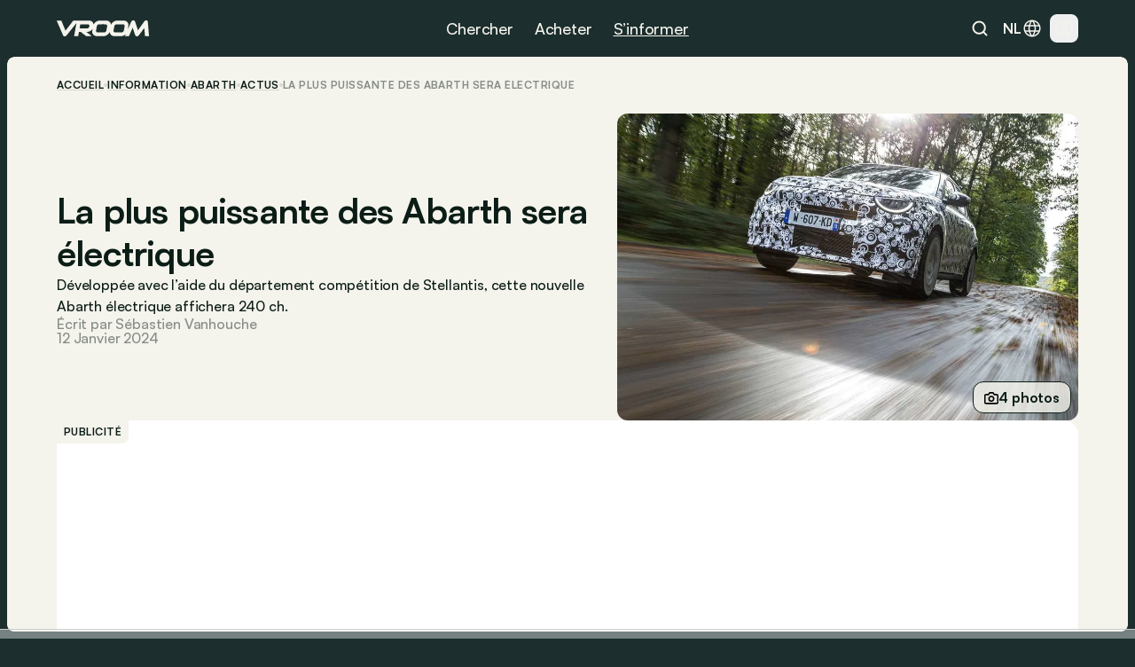

--- FILE ---
content_type: text/html
request_url: https://www.vroom.be/fr/information/la-plus-puissante-des-abarth-sera-electrique-26112
body_size: 96437
content:
<!doctype html>
<html lang="fr-BE">
	<head><script>(function(w,i,g){w[g]=w[g]||[];if(typeof w[g].push=='function')w[g].push(i)})
(window,'GTM-NMPLTGXR','google_tags_first_party');</script><script>(function(w,d,s,l){w[l]=w[l]||[];(function(){w[l].push(arguments);})('set', 'developer_id.dY2E1Nz', true);
		var f=d.getElementsByTagName(s)[0],
		j=d.createElement(s);j.async=true;j.src='/pnth/';
		f.parentNode.insertBefore(j,f);
		})(window,document,'script','dataLayer');</script>
		<meta charset="UTF-8" />
		<meta name="viewport" content="width=device-width, initial-scale=1.0" />
		<meta http-equiv="X-UA-Compatible" content="ie=edge" />

		<link rel="icon" href="../../favicon.png" />
		<!--
		<meta property="og:image" content="" />
		<meta property="og:url" content="https://www.vroom.be" />
		<meta property="og:type" content="website" />
	-->
		<meta property="og:site_name" content="Vroom" />
		<link rel="apple-touch-icon" sizes="180x180" href="/images/favicon/apple-touch-icon.png" />
		<link rel="icon" type="image/png" sizes="32x32" href="/images/favicon/favicon-32x32.png" />
		<link rel="icon" type="image/png" sizes="16x16" href="/images/favicon/favicon-16x16.png" />
		<link rel="manifest" href="/images/favicon/site.webmanifest" />
		<link rel="mask-icon" href="/images/favicon/safari-pinned-tab.svg" color="#1c2e2e" />
		<link href="https://cdn.vroomsupport.be" crossorigin />

		<meta name="msapplication-TileColor" content="#1c2e2e" />
		<meta name="theme-color" content="#1c2e2e" />

		<!-- Google Tag Manager -->
		<script>(function(w,d,s,l,i){w[l]=w[l]||[];w[l].push({'gtm.start':
				new Date().getTime(),event:'gtm.js'});var f=d.getElementsByTagName(s)[0],
			j=d.createElement(s),dl=l!='dataLayer'?'&l='+l:'';j.async=true;j.src=
			'https://www.googletagmanager.com/gtm.js?id='+i+dl;f.parentNode.insertBefore(j,f);
		})(window,document,'script','dataLayer','GTM-NMPLTGXR');</script>
		<!-- End Google Tag Manager -->

		<!-- Microsoft Clarity tracking code -->
		<script type="text/javascript">
			(function (c, l, a, r, i, t, y) {
				c[a] =
					c[a] ||
					function () {
						(c[a].q = c[a].q || []).push(arguments);
					};
				t = l.createElement(r);
				t.async = 1;
				t.src = 'https://www.clarity.ms/tag/' + i;
				y = l.getElementsByTagName(r)[0];
				y.parentNode.insertBefore(t, y);
			})(window, document, 'clarity', 'script', 'p0h2dyrwn7');
		</script>

		<script type="text/javascript" data-cookieconsent="ignore">
			window.dataLayer = window.dataLayer || [];

			function gtag() {
				dataLayer.push(arguments);
			}

			gtag('js', new Date());
			gtag('consent', 'default', {
				ad_personalization: 'denied',
				ad_storage: 'denied',
				ad_user_data: 'denied',
				analytics_storage: 'denied',
				functionality_storage: 'denied',
				personalization_storage: 'denied',
				security_storage: 'granted',
				wait_for_update: 500
			});
			gtag('set', 'ads_data_redaction', true);
			gtag('set', 'url_passthrough', false);
			gtag('config', 'GTM-NMPLTGXR');
		</script>
		
		<link href="../../_app/immutable/assets/bundle.BtgErcnv.css" rel="stylesheet"><title> La plus puissante des Abarth sera électrique </title><!-- HEAD_svelte-yhezog_START --><link rel="canonical" href="https://www.vroom.be/fr/information/la-plus-puissante-des-abarth-sera-electrique-26112"><script async src="https://www.instagram.com/embed.js" data-svelte-h="svelte-1m5x8c5"></script><script async src="https://platform.twitter.com/widgets.js" charset="utf-8" data-svelte-h="svelte-s7rlcr"></script><meta property="article:published_time" content="2024-01-12T12:24:00Z"><meta property="article:modified_time" content="2025-01-15T10:42:39.167483Z"><meta property="article:author" content="Sébastien Vanhouche"><meta property="article:section" content="automotive"><meta property="og:title" content="La plus puissante des Abarth sera électrique"><meta property="og:description" content="&lt;p>D&amp;eacute;velopp&amp;eacute;e avec l&amp;rsquo;aide du d&amp;eacute;partement comp&amp;eacute;tition de Stellantis, cette nouvelle Abarth &amp;eacute;lectrique affichera 240 ch.&lt;/p>"><meta property="og:type" content="article"><meta property="og:url" content="https://www.vroom.be/fr/information/la-plus-puissante-des-abarth-sera-electrique-26112"><meta name="twitter:card" content="summary_large_image"><meta name="twitter:site" content="https://www.vroom.be"><meta name="twitter:title" content="La plus puissante des Abarth sera électrique"><meta name="twitter:description" content="&lt;p>D&amp;eacute;velopp&amp;eacute;e avec l&amp;rsquo;aide du d&amp;eacute;partement comp&amp;eacute;tition de Stellantis, cette nouvelle Abarth &amp;eacute;lectrique affichera 240 ch.&lt;/p>"><meta property="og:image" content="
		https://cdn.vroomsupport.be/articles/NEWS/gallery/26112/Abarth_600_e_2024_teasing_1.jpg"> <meta name="twitter:image" content="https://cdn.vroomsupport.be/articles/NEWS/gallery/26112/Abarth_600_e_2024_teasing_1.jpg"><!-- HTML_TAG_START --><script type="application/ld+json">
			{
				"@context": "https://schema.org",
				"@type": "NewsArticle",
				"headline": "La plus puissante des Abarth sera électrique",
				"image": [
					"https://cdn.vroomsupport.be/articles/NEWS/gallery/26112/Abarth_600_e_2024_teasing_1.jpg"
				],
				"datePublished": "2024-01-12T12:24:00Z",
				"dateModified": "2025-01-15T10:42:39.167483Z",
				"articleBody": "<p>D&eacute;velopp&eacute;e avec l&rsquo;aide du d&eacute;partement comp&eacute;tition de Stellantis, cette nouvelle Abarth &eacute;lectrique affichera 240 ch.</p>.",
				"author": [
					{
						"@type": "Person",
						"name": "Sébastien Vanhouche"
					}
				]
			}
		</script><!-- HTML_TAG_END --><!-- HEAD_svelte-yhezog_END --><!-- HEAD_svelte-186tzdo_START --><script type="text/javascript" data-r89="{&quot;section&quot;:&quot;media&quot;,&quot;site_language&quot;:&quot;fr&quot;,&quot;subsection&quot;:&quot;detail&quot;,&quot;body_type&quot;:&quot;&quot;,&quot;car_category&quot;:&quot;&quot;,&quot;model&quot;:&quot;&quot;,&quot;brand&quot;:&quot;Abarth&quot;,&quot;fuel&quot;:&quot;&quot;,&quot;article_categories&quot;:&quot;News&quot;,&quot;topic&quot;:&quot;Electric, Future&quot;,&quot;object_id&quot;:&quot;51973&quot;}">var r89 = r89 || {
				initialize: function () {
					r89.pubInit = true;
				},
				callAds: [],
				pushAd: function (id, name, config) {
					r89.callAds.push([id, name, config]);
				},
				pushAds: function () {
					r89.pushAdsCalled = true;
				}
			};
			try {
				let r89ConfigData = {};
				r89ConfigData = JSON.parse(document.currentScript.getAttribute('data-r89'));
				r89ConfigData = { ...r89ConfigData, environment: 'prod' };
				r89.pageConfig = {
					targetingKeys: r89ConfigData
				};
			} catch (e) {}</script> <script type="text/javascript" data-cfasync="false" src="https://tags.refinery89.com/vroombe.js" onload="r89.initialize()" data-svelte-h="svelte-1odnu6h"></script> <meta name="description" content="Développée avec l’aide du département compétition de Stellantis, cette nouvelle Abarth électrique affichera 240 ch."><meta name="title" content="La plus puissante des Abarth sera électrique"><meta property="og:title" content="La plus puissante des Abarth sera électrique"><meta property="og:description" content="Développée avec l’aide du département compétition de Stellantis, cette nouvelle Abarth électrique affichera 240 ch."><meta name="robots" content="index, follow"><meta property="og:locale" content="fr"><meta name="keywords" content="Elektrisch, SUV, Stellantis, Abarth, Abarth 500e"><!-- HEAD_svelte-186tzdo_END --><!-- HEAD_svelte-10rxr4_START --><script type="application/ld+json" data-svelte-h="svelte-1oi2stb">{
			"@context": "https://schema.org",
			"@type": "Organization",
			"name": "Vroom",
			"url": "https://www.vroom.be",
			"logo": "https://cdn.vroomsupport.be/static/images/logo-white.svg",
			"sameAs": [
				"https://www.facebook.com/www.vroom.be",
				"https://www.instagram.com/vroom.be",
				"https://x.com/vroom_be",
				"https://www.linkedin.com/company/vroom-be",
				"https://www.youtube.com/@vroombe"
			]
		}
	</script><link rel="alternate" type="application/rss+xml" title="Vroom.be" href="/fr/xml/rss"> <link rel="alternate" hreflang="fr-BE" href="https://www.vroom.be/fr/media/ferrari/roma"> <link rel="alternate" hreflang="fr" href="https://www.vroom.be/fr/media/ferrari/roma"> <link rel="alternate" hreflang="fr-BE" href="https://www.vroom.be/fr/information/la-plus-puissante-des-abarth-sera-electrique-26112"> <link rel="alternate" hreflang="fr" href="https://www.vroom.be/fr/information/la-plus-puissante-des-abarth-sera-electrique-26112"> <link rel="alternate" hreflang="x-default" href="https://www.vroom.be/fr/media/ferrari/roma"><script defer src="https://stats.vroomsupport.be/script.js" data-website-id="c14bd477-5b88-4983-b0ac-8b7ca2bffbe7" data-svelte-h="svelte-1529j9d"></script><!-- HEAD_svelte-10rxr4_END -->
	</head>
	<body data-sveltekit-preload-data="hover">
		<div style="display: contents">      <div style="top: 63px" class="z-[102] lg:!hidden bg-racing-green fixed left-0 right-0 transition-all duration-500 overflow-hidden h-dvh mobile-nav  svelte-1my1ynz"><div style="height: calc(100dvh - 63px);" class="px-6 py-8 relative"><div class="bg-racing-green z-10 overflow-y-auto absolute w-full h-full left-0 top-0 transition-all flex flex-col gap-8 px-6 py-8 translate-x-full"><div class="flex flex-col gap-px overflow-hidden rounded-xl shrink-0"><a href="/fr/showroom" class="min-h-14 bg-white-4 px-4 w-full flex items-center justify-between text-16m text-light-beige">Showroom <img alt="Explore the showroom" class="icon-light-beige" src="/images/icons/icon-arrow-forward-ios.svg"></a> <a href="/fr/meilleures-voitures" class="min-h-14 bg-white-4 px-4 w-full flex items-center justify-between text-16m text-light-beige">Best-of <img alt="Explore the showroom" class="icon-light-beige" src="/images/icons/icon-arrow-forward-ios.svg"></a></div> <div class="flex flex-col gap-4"><p class="px-4 text-light-beige text-16m">Populaires</p> <div class="flex flex-col gap-px overflow-hidden rounded-xl"><a href="/fr/meilleures-voitures/moins-de-20000-euros" class="h-14 bg-white-4 px-4 w-full flex items-center justify-between text-16m text-light-beige">Meilleures voitures à moins de 20.000 € <img alt="Meilleures voitures à moins de 20.000 €" class="icon-light-beige" src="/images/icons/icon-arrow-forward-ios.svg"> </a><a href="/fr/meilleures-voitures/petites-voitures" class="h-14 bg-white-4 px-4 w-full flex items-center justify-between text-16m text-light-beige">Meilleures petites voitures <img alt="Meilleures petites voitures" class="icon-light-beige" src="/images/icons/icon-arrow-forward-ios.svg"> </a><a href="/fr/meilleures-voitures/hatchbacks" class="h-14 bg-white-4 px-4 w-full flex items-center justify-between text-16m text-light-beige">Meilleures hatchbacks <img alt="Meilleures hatchbacks" class="icon-light-beige" src="/images/icons/icon-arrow-forward-ios.svg"> </a><a href="/fr/meilleures-voitures/suv-moins-de-40000-euros" class="h-14 bg-white-4 px-4 w-full flex items-center justify-between text-16m text-light-beige">Meilleurs SUV à moins de 40.000 € <img alt="Meilleurs SUV à moins de 40.000 €" class="icon-light-beige" src="/images/icons/icon-arrow-forward-ios.svg"> </a><a href="/fr/meilleures-voitures/breaks-moins-de-40000-euros" class="h-14 bg-white-4 px-4 w-full flex items-center justify-between text-16m text-light-beige">Meilleurs breaks à moins de 40.000 € <img alt="Meilleurs breaks à moins de 40.000 €" class="icon-light-beige" src="/images/icons/icon-arrow-forward-ios.svg"> </a><a href="/fr/meilleures-voitures/petites-electriques" class="h-14 bg-white-4 px-4 w-full flex items-center justify-between text-16m text-light-beige">Meilleures petites voitures électriques <img alt="Meilleures petites voitures électriques" class="icon-light-beige" src="/images/icons/icon-arrow-forward-ios.svg"> </a><a href="/fr/meilleures-voitures/hybrides" class="h-14 bg-white-4 px-4 w-full flex items-center justify-between text-16m text-light-beige">Meilleures voitures hybrides <img alt="Meilleures voitures hybrides" class="icon-light-beige" src="/images/icons/icon-arrow-forward-ios.svg"> </a><a href="/fr/meilleures-voitures/minivans" class="h-14 bg-white-4 px-4 w-full flex items-center justify-between text-16m text-light-beige">Meilleurs minivans <img alt="Meilleurs minivans" class="icon-light-beige" src="/images/icons/icon-arrow-forward-ios.svg"> </a><a href="/fr/meilleures-voitures/moins-de-40000-euros" class="h-14 bg-white-4 px-4 w-full flex items-center justify-between text-16m text-light-beige">Meilleures voitures à moins de 40.000 € <img alt="Meilleures voitures à moins de 40.000 €" class="icon-light-beige" src="/images/icons/icon-arrow-forward-ios.svg"> </a><a href="/fr/meilleures-voitures/moins-de-60000-euros" class="h-14 bg-white-4 px-4 w-full flex items-center justify-between text-16m text-light-beige">Meilleures voitures à moins de 60.000 € <img alt="Meilleures voitures à moins de 60.000 €" class="icon-light-beige" src="/images/icons/icon-arrow-forward-ios.svg"> </a></div></div> <div class="flex flex-col gap-4"><p class="px-4 text-light-beige text-16m">Marques</p> <div class="flex flex-col gap-px overflow-hidden rounded-xl"><a href="/fr/showroom?brand=79" class="h-14 bg-white-4 px-4 w-full flex items-center justify-between text-16m text-light-beige">Volkswagen <img alt="Explore the showroom" class="icon-light-beige" src="/images/icons/icon-arrow-forward-ios.svg"> </a><a href="/fr/showroom?brand=9" class="h-14 bg-white-4 px-4 w-full flex items-center justify-between text-16m text-light-beige">BMW <img alt="Explore the showroom" class="icon-light-beige" src="/images/icons/icon-arrow-forward-ios.svg"> </a><a href="/fr/showroom?brand=7" class="h-14 bg-white-4 px-4 w-full flex items-center justify-between text-16m text-light-beige">Audi <img alt="Explore the showroom" class="icon-light-beige" src="/images/icons/icon-arrow-forward-ios.svg"> </a><a href="/fr/showroom?brand=59" class="h-14 bg-white-4 px-4 w-full flex items-center justify-between text-16m text-light-beige">Mercedes <img alt="Explore the showroom" class="icon-light-beige" src="/images/icons/icon-arrow-forward-ios.svg"> </a><a href="/fr/showroom?brand=66" class="h-14 bg-white-4 px-4 w-full flex items-center justify-between text-16m text-light-beige">Peugeot <img alt="Explore the showroom" class="icon-light-beige" src="/images/icons/icon-arrow-forward-ios.svg"> </a><a href="/fr/showroom?brand=63" class="h-14 bg-white-4 px-4 w-full flex items-center justify-between text-16m text-light-beige">Opel <img alt="Explore the showroom" class="icon-light-beige" src="/images/icons/icon-arrow-forward-ios.svg"> </a><a href="/fr/showroom?brand=70" class="h-14 bg-white-4 px-4 w-full flex items-center justify-between text-16m text-light-beige">Renault <img alt="Explore the showroom" class="icon-light-beige" src="/images/icons/icon-arrow-forward-ios.svg"> </a><a href="/fr/showroom?brand=28" class="h-14 bg-white-4 px-4 w-full flex items-center justify-between text-16m text-light-beige">Ford <img alt="Explore the showroom" class="icon-light-beige" src="/images/icons/icon-arrow-forward-ios.svg"> </a><a href="/fr/showroom?brand=78" class="h-14 bg-white-4 px-4 w-full flex items-center justify-between text-16m text-light-beige">Toyota <img alt="Explore the showroom" class="icon-light-beige" src="/images/icons/icon-arrow-forward-ios.svg"> </a><a href="/fr/showroom?brand=23" class="h-14 bg-white-4 px-4 w-full flex items-center justify-between text-16m text-light-beige">Dacia <img alt="Explore the showroom" class="icon-light-beige" src="/images/icons/icon-arrow-forward-ios.svg"> </a><a href="/fr/showroom?brand=19" class="h-14 bg-white-4 px-4 w-full flex items-center justify-between text-16m text-light-beige">Citroën <img alt="Explore the showroom" class="icon-light-beige" src="/images/icons/icon-arrow-forward-ios.svg"> </a><a href="/fr/showroom?brand=41" class="h-14 bg-white-4 px-4 w-full flex items-center justify-between text-16m text-light-beige">Kia <img alt="Explore the showroom" class="icon-light-beige" src="/images/icons/icon-arrow-forward-ios.svg"> </a><a href="/fr/showroom?brand=80" class="h-14 bg-white-4 px-4 w-full flex items-center justify-between text-16m text-light-beige">Volvo <img alt="Explore the showroom" class="icon-light-beige" src="/images/icons/icon-arrow-forward-ios.svg"> </a><a href="/fr/showroom?brand=34" class="h-14 bg-white-4 px-4 w-full flex items-center justify-between text-16m text-light-beige">Hyundai <img alt="Explore the showroom" class="icon-light-beige" src="/images/icons/icon-arrow-forward-ios.svg"> </a><a href="/fr/showroom?brand=62" class="h-14 bg-white-4 px-4 w-full flex items-center justify-between text-16m text-light-beige">Nissan <img alt="Explore the showroom" class="icon-light-beige" src="/images/icons/icon-arrow-forward-ios.svg"> </a><a href="/fr/showroom?brand=27" class="h-14 bg-white-4 px-4 w-full flex items-center justify-between text-16m text-light-beige">Fiat <img alt="Explore the showroom" class="icon-light-beige" src="/images/icons/icon-arrow-forward-ios.svg"> </a><a href="/fr/showroom?brand=72" class="h-14 bg-white-4 px-4 w-full flex items-center justify-between text-16m text-light-beige">Škoda <img alt="Explore the showroom" class="icon-light-beige" src="/images/icons/icon-arrow-forward-ios.svg"> </a><a href="/fr/showroom?brand=57" class="h-14 bg-white-4 px-4 w-full flex items-center justify-between text-16m text-light-beige">Mazda <img alt="Explore the showroom" class="icon-light-beige" src="/images/icons/icon-arrow-forward-ios.svg"> </a><a href="/fr/showroom?brand=71" class="h-14 bg-white-4 px-4 w-full flex items-center justify-between text-16m text-light-beige">Seat <img alt="Explore the showroom" class="icon-light-beige" src="/images/icons/icon-arrow-forward-ios.svg"> </a><a href="/fr/showroom?brand=54" class="h-14 bg-white-4 px-4 w-full flex items-center justify-between text-16m text-light-beige">Mini <img alt="Explore the showroom" class="icon-light-beige" src="/images/icons/icon-arrow-forward-ios.svg"> </a></div></div></div> <div class="bg-racing-green z-10 overflow-y-auto absolute w-full h-full left-0 top-0 transition-all flex flex-col gap-8 px-6 py-8 translate-x-full"><a href="/fr/media" class="min-h-14 bg-white-4 rounded-xl px-4 w-full flex items-center justify-between text-16m text-light-beige">Derniers articles <img alt="Explore the news" class="icon-light-beige" src="/images/icons/icon-arrow-forward-ios.svg"></a> <div class="flex flex-col gap-4"><p class="px-4 text-light-beige text-16m">Catégorie</p> <div class="flex flex-col gap-px overflow-hidden rounded-xl"><a href="/fr/media/actus" class="h-14 bg-white-4 px-4 w-full flex items-center justify-between text-16m text-light-beige">Actus <img alt="Explore the news" class="icon-light-beige" src="/images/icons/icon-arrow-forward-ios.svg"> </a><a href="/fr/media/focus" class="h-14 bg-white-4 px-4 w-full flex items-center justify-between text-16m text-light-beige">Conseils <img alt="Explore the news" class="icon-light-beige" src="/images/icons/icon-arrow-forward-ios.svg"> </a><a href="/fr/media/essais" class="h-14 bg-white-4 px-4 w-full flex items-center justify-between text-16m text-light-beige">Essais <img alt="Explore the news" class="icon-light-beige" src="/images/icons/icon-arrow-forward-ios.svg"> </a></div></div> <div class="flex flex-col gap-4"><p class="px-4 text-light-beige text-16m">Marques</p> <div class="flex flex-col gap-px overflow-hidden rounded-xl"><a href="/fr/media/bmw" class="h-14 bg-white-4 px-4 w-full flex items-center justify-between text-16m text-light-beige">BMW <img alt="Explore the news" class="icon-light-beige" src="/images/icons/icon-arrow-forward-ios.svg"> </a><a href="/fr/media/volkswagen" class="h-14 bg-white-4 px-4 w-full flex items-center justify-between text-16m text-light-beige">Volkswagen <img alt="Explore the news" class="icon-light-beige" src="/images/icons/icon-arrow-forward-ios.svg"> </a><a href="/fr/media/mercedes" class="h-14 bg-white-4 px-4 w-full flex items-center justify-between text-16m text-light-beige">Mercedes <img alt="Explore the news" class="icon-light-beige" src="/images/icons/icon-arrow-forward-ios.svg"> </a><a href="/fr/media/renault" class="h-14 bg-white-4 px-4 w-full flex items-center justify-between text-16m text-light-beige">Renault <img alt="Explore the news" class="icon-light-beige" src="/images/icons/icon-arrow-forward-ios.svg"> </a><a href="/fr/media/audi" class="h-14 bg-white-4 px-4 w-full flex items-center justify-between text-16m text-light-beige">Audi <img alt="Explore the news" class="icon-light-beige" src="/images/icons/icon-arrow-forward-ios.svg"> </a><a href="/fr/media/dacia" class="h-14 bg-white-4 px-4 w-full flex items-center justify-between text-16m text-light-beige">Dacia <img alt="Explore the news" class="icon-light-beige" src="/images/icons/icon-arrow-forward-ios.svg"> </a><a href="/fr/media/toyota" class="h-14 bg-white-4 px-4 w-full flex items-center justify-between text-16m text-light-beige">Toyota <img alt="Explore the news" class="icon-light-beige" src="/images/icons/icon-arrow-forward-ios.svg"> </a><a href="/fr/media/peugeot" class="h-14 bg-white-4 px-4 w-full flex items-center justify-between text-16m text-light-beige">Peugeot <img alt="Explore the news" class="icon-light-beige" src="/images/icons/icon-arrow-forward-ios.svg"> </a><a href="/fr/media/kia" class="h-14 bg-white-4 px-4 w-full flex items-center justify-between text-16m text-light-beige">Kia <img alt="Explore the news" class="icon-light-beige" src="/images/icons/icon-arrow-forward-ios.svg"> </a><a href="/fr/media/volvo" class="h-14 bg-white-4 px-4 w-full flex items-center justify-between text-16m text-light-beige">Volvo <img alt="Explore the news" class="icon-light-beige" src="/images/icons/icon-arrow-forward-ios.svg"> </a><a href="/fr/media/tesla" class="h-14 bg-white-4 px-4 w-full flex items-center justify-between text-16m text-light-beige">Tesla <img alt="Explore the news" class="icon-light-beige" src="/images/icons/icon-arrow-forward-ios.svg"> </a><a href="/fr/media/mini" class="h-14 bg-white-4 px-4 w-full flex items-center justify-between text-16m text-light-beige">Mini <img alt="Explore the news" class="icon-light-beige" src="/images/icons/icon-arrow-forward-ios.svg"> </a><a href="/fr/media/ford" class="h-14 bg-white-4 px-4 w-full flex items-center justify-between text-16m text-light-beige">Ford <img alt="Explore the news" class="icon-light-beige" src="/images/icons/icon-arrow-forward-ios.svg"> </a><a href="/fr/media/citroen" class="h-14 bg-white-4 px-4 w-full flex items-center justify-between text-16m text-light-beige">Citroën <img alt="Explore the news" class="icon-light-beige" src="/images/icons/icon-arrow-forward-ios.svg"> </a><a href="/fr/media/hyundai" class="h-14 bg-white-4 px-4 w-full flex items-center justify-between text-16m text-light-beige">Hyundai <img alt="Explore the news" class="icon-light-beige" src="/images/icons/icon-arrow-forward-ios.svg"> </a><a href="/fr/media/nissan" class="h-14 bg-white-4 px-4 w-full flex items-center justify-between text-16m text-light-beige">Nissan <img alt="Explore the news" class="icon-light-beige" src="/images/icons/icon-arrow-forward-ios.svg"> </a><a href="/fr/media/fiat" class="h-14 bg-white-4 px-4 w-full flex items-center justify-between text-16m text-light-beige">Fiat <img alt="Explore the news" class="icon-light-beige" src="/images/icons/icon-arrow-forward-ios.svg"> </a><a href="/fr/media/opel" class="h-14 bg-white-4 px-4 w-full flex items-center justify-between text-16m text-light-beige">Opel <img alt="Explore the news" class="icon-light-beige" src="/images/icons/icon-arrow-forward-ios.svg"> </a><a href="/fr/media/skoda" class="h-14 bg-white-4 px-4 w-full flex items-center justify-between text-16m text-light-beige">Škoda <img alt="Explore the news" class="icon-light-beige" src="/images/icons/icon-arrow-forward-ios.svg"> </a><a href="/fr/media/byd" class="h-14 bg-white-4 px-4 w-full flex items-center justify-between text-16m text-light-beige">BYD <img alt="Explore the news" class="icon-light-beige" src="/images/icons/icon-arrow-forward-ios.svg"> </a></div></div> <div class="flex flex-col gap-4"><p class="px-4 text-light-beige text-16m">Modèles populaires</p> <div class="flex flex-col gap-px overflow-hidden rounded-xl"><a href="/fr/media/audi/a3" class="h-14 bg-white-4 px-4 w-full flex items-center justify-between text-16m text-light-beige">Audi A3 <img alt="Explore the news" class="icon-light-beige" src="/images/icons/icon-arrow-forward-ios.svg"> </a><a href="/fr/media/bmw/serie-1" class="h-14 bg-white-4 px-4 w-full flex items-center justify-between text-16m text-light-beige">BMW Série 1 <img alt="Explore the news" class="icon-light-beige" src="/images/icons/icon-arrow-forward-ios.svg"> </a><a href="/fr/media/bmw/serie-3" class="h-14 bg-white-4 px-4 w-full flex items-center justify-between text-16m text-light-beige">BMW Série 3 <img alt="Explore the news" class="icon-light-beige" src="/images/icons/icon-arrow-forward-ios.svg"> </a><a href="/fr/media/bmw/serie-5" class="h-14 bg-white-4 px-4 w-full flex items-center justify-between text-16m text-light-beige">BMW Série 5 <img alt="Explore the news" class="icon-light-beige" src="/images/icons/icon-arrow-forward-ios.svg"> </a><a href="/fr/media/citroen/c3" class="h-14 bg-white-4 px-4 w-full flex items-center justify-between text-16m text-light-beige">Citroën C3 <img alt="Explore the news" class="icon-light-beige" src="/images/icons/icon-arrow-forward-ios.svg"> </a><a href="/fr/media/fiat/500" class="h-14 bg-white-4 px-4 w-full flex items-center justify-between text-16m text-light-beige">Fiat 500 <img alt="Explore the news" class="icon-light-beige" src="/images/icons/icon-arrow-forward-ios.svg"> </a><a href="/fr/media/ford/fiesta" class="h-14 bg-white-4 px-4 w-full flex items-center justify-between text-16m text-light-beige">Ford Fiesta <img alt="Explore the news" class="icon-light-beige" src="/images/icons/icon-arrow-forward-ios.svg"> </a><a href="/fr/media/ford/focus" class="h-14 bg-white-4 px-4 w-full flex items-center justify-between text-16m text-light-beige">Ford Focus <img alt="Explore the news" class="icon-light-beige" src="/images/icons/icon-arrow-forward-ios.svg"> </a><a href="/fr/media/mercedes/classe-a" class="h-14 bg-white-4 px-4 w-full flex items-center justify-between text-16m text-light-beige">Mercedes Classe A <img alt="Explore the news" class="icon-light-beige" src="/images/icons/icon-arrow-forward-ios.svg"> </a><a href="/fr/media/mercedes/classe-c" class="h-14 bg-white-4 px-4 w-full flex items-center justify-between text-16m text-light-beige">Mercedes Classe C <img alt="Explore the news" class="icon-light-beige" src="/images/icons/icon-arrow-forward-ios.svg"> </a><a href="/fr/media/mini/cooper" class="h-14 bg-white-4 px-4 w-full flex items-center justify-between text-16m text-light-beige">Mini Cooper <img alt="Explore the news" class="icon-light-beige" src="/images/icons/icon-arrow-forward-ios.svg"> </a><a href="/fr/media/opel/astra" class="h-14 bg-white-4 px-4 w-full flex items-center justify-between text-16m text-light-beige">Opel Astra <img alt="Explore the news" class="icon-light-beige" src="/images/icons/icon-arrow-forward-ios.svg"> </a><a href="/fr/media/opel/corsa" class="h-14 bg-white-4 px-4 w-full flex items-center justify-between text-16m text-light-beige">Opel Corsa <img alt="Explore the news" class="icon-light-beige" src="/images/icons/icon-arrow-forward-ios.svg"> </a><a href="/fr/media/peugeot/208" class="h-14 bg-white-4 px-4 w-full flex items-center justify-between text-16m text-light-beige">Peugeot 208 <img alt="Explore the news" class="icon-light-beige" src="/images/icons/icon-arrow-forward-ios.svg"> </a><a href="/fr/media/peugeot/308" class="h-14 bg-white-4 px-4 w-full flex items-center justify-between text-16m text-light-beige">Peugeot 308 <img alt="Explore the news" class="icon-light-beige" src="/images/icons/icon-arrow-forward-ios.svg"> </a><a href="/fr/media/renault/clio" class="h-14 bg-white-4 px-4 w-full flex items-center justify-between text-16m text-light-beige">Renault Clio <img alt="Explore the news" class="icon-light-beige" src="/images/icons/icon-arrow-forward-ios.svg"> </a><a href="/fr/media/skoda/fabia" class="h-14 bg-white-4 px-4 w-full flex items-center justify-between text-16m text-light-beige">Škoda Fabia <img alt="Explore the news" class="icon-light-beige" src="/images/icons/icon-arrow-forward-ios.svg"> </a><a href="/fr/media/toyota/yaris" class="h-14 bg-white-4 px-4 w-full flex items-center justify-between text-16m text-light-beige">Toyota Yaris <img alt="Explore the news" class="icon-light-beige" src="/images/icons/icon-arrow-forward-ios.svg"> </a><a href="/fr/media/volkswagen/golf" class="h-14 bg-white-4 px-4 w-full flex items-center justify-between text-16m text-light-beige">Volkswagen Golf <img alt="Explore the news" class="icon-light-beige" src="/images/icons/icon-arrow-forward-ios.svg"> </a><a href="/fr/media/volkswagen/polo" class="h-14 bg-white-4 px-4 w-full flex items-center justify-between text-16m text-light-beige">Volkswagen Polo <img alt="Explore the news" class="icon-light-beige" src="/images/icons/icon-arrow-forward-ios.svg"> </a></div></div> <div class="flex flex-col gap-4"><p class="px-4 text-light-beige text-16m">Sujet</p> <div class="flex flex-col gap-px overflow-hidden rounded-xl"><a href="/fr/media?topic=9" class="h-14 bg-white-4 px-4 w-full flex items-center justify-between text-16m text-light-beige">Best of <img alt="Explore the news" class="icon-light-beige" src="/images/icons/icon-arrow-forward-ios.svg"> </a><a href="/fr/media?topic=1" class="h-14 bg-white-4 px-4 w-full flex items-center justify-between text-16m text-light-beige">Électrique <img alt="Explore the news" class="icon-light-beige" src="/images/icons/icon-arrow-forward-ios.svg"> </a><a href="/fr/media?topic=2" class="h-14 bg-white-4 px-4 w-full flex items-center justify-between text-16m text-light-beige">Avenir <img alt="Explore the news" class="icon-light-beige" src="/images/icons/icon-arrow-forward-ios.svg"> </a><a href="/fr/media?topic=4" class="h-14 bg-white-4 px-4 w-full flex items-center justify-between text-16m text-light-beige">Industrie <img alt="Explore the news" class="icon-light-beige" src="/images/icons/icon-arrow-forward-ios.svg"> </a><a href="/fr/media?topic=10" class="h-14 bg-white-4 px-4 w-full flex items-center justify-between text-16m text-light-beige">Retro <img alt="Explore the news" class="icon-light-beige" src="/images/icons/icon-arrow-forward-ios.svg"> </a><a href="/fr/media?topic=6" class="h-14 bg-white-4 px-4 w-full flex items-center justify-between text-16m text-light-beige">Technologie <img alt="Explore the news" class="icon-light-beige" src="/images/icons/icon-arrow-forward-ios.svg"> </a><a href="/fr/media?topic=12" class="h-14 bg-white-4 px-4 w-full flex items-center justify-between text-16m text-light-beige">Design <img alt="Explore the news" class="icon-light-beige" src="/images/icons/icon-arrow-forward-ios.svg"> </a><a href="/fr/media?topic=5" class="h-14 bg-white-4 px-4 w-full flex items-center justify-between text-16m text-light-beige">Événements <img alt="Explore the news" class="icon-light-beige" src="/images/icons/icon-arrow-forward-ios.svg"> </a><a href="/fr/media?topic=7" class="h-14 bg-white-4 px-4 w-full flex items-center justify-between text-16m text-light-beige">Guide <img alt="Explore the news" class="icon-light-beige" src="/images/icons/icon-arrow-forward-ios.svg"> </a><a href="/fr/media?topic=11" class="h-14 bg-white-4 px-4 w-full flex items-center justify-between text-16m text-light-beige">Motorsport <img alt="Explore the news" class="icon-light-beige" src="/images/icons/icon-arrow-forward-ios.svg"> </a><a href="/fr/media?topic=8" class="h-14 bg-white-4 px-4 w-full flex items-center justify-between text-16m text-light-beige">Sécurité <img alt="Explore the news" class="icon-light-beige" src="/images/icons/icon-arrow-forward-ios.svg"> </a><a href="/fr/media?topic=3" class="h-14 bg-white-4 px-4 w-full flex items-center justify-between text-16m text-light-beige">Unique <img alt="Explore the news" class="icon-light-beige" src="/images/icons/icon-arrow-forward-ios.svg"> </a></div></div></div> <div class="bg-racing-green z-10 overflow-y-auto absolute w-full h-full left-0 top-0 transition-all flex flex-col gap-8 px-6 py-8 translate-x-full"><a href="/fr/offres" class="min-h-14 bg-white-4 rounded-xl px-4 w-full flex items-center justify-between text-16m text-light-beige">Toutes les offres <img alt="Toutes les offres" class="icon-light-beige" src="/images/icons/icon-arrow-forward-ios.svg"></a> <div class="flex flex-col gap-4"><p class="px-4 text-light-beige text-16m" data-svelte-h="svelte-ccimwx">Type</p> <div class="flex flex-col gap-px overflow-hidden rounded-xl"><a href="/fr/offres/voitures-neuves" class="h-14 bg-white-4 px-4 w-full flex items-center justify-between text-16m text-light-beige">Neuve <img alt="Explore the news" class="icon-light-beige" src="/images/icons/icon-arrow-forward-ios.svg"> </a><a href="/fr/offres/voitures-occasion" class="h-14 bg-white-4 px-4 w-full flex items-center justify-between text-16m text-light-beige">Occasion <img alt="Explore the news" class="icon-light-beige" src="/images/icons/icon-arrow-forward-ios.svg"> </a><a href="/fr/offres/voitures-ancetres" class="h-14 bg-white-4 px-4 w-full flex items-center justify-between text-16m text-light-beige">Ancêtre <img alt="Explore the news" class="icon-light-beige" src="/images/icons/icon-arrow-forward-ios.svg"> </a></div></div> <div class="flex flex-col gap-4"><p class="px-4 text-light-beige text-16m">Marques</p> <div class="flex flex-col gap-px overflow-hidden rounded-xl"><a href="/fr/offres/volkswagen" class="h-14 bg-white-4 px-4 w-full flex items-center justify-between text-16m text-light-beige">Volkswagen <img alt="Explore the marketplace" class="icon-light-beige" src="/images/icons/icon-arrow-forward-ios.svg"> </a><a href="/fr/offres/bmw" class="h-14 bg-white-4 px-4 w-full flex items-center justify-between text-16m text-light-beige">BMW <img alt="Explore the marketplace" class="icon-light-beige" src="/images/icons/icon-arrow-forward-ios.svg"> </a><a href="/fr/offres/audi" class="h-14 bg-white-4 px-4 w-full flex items-center justify-between text-16m text-light-beige">Audi <img alt="Explore the marketplace" class="icon-light-beige" src="/images/icons/icon-arrow-forward-ios.svg"> </a><a href="/fr/offres/mercedes" class="h-14 bg-white-4 px-4 w-full flex items-center justify-between text-16m text-light-beige">Mercedes <img alt="Explore the marketplace" class="icon-light-beige" src="/images/icons/icon-arrow-forward-ios.svg"> </a><a href="/fr/offres/peugeot" class="h-14 bg-white-4 px-4 w-full flex items-center justify-between text-16m text-light-beige">Peugeot <img alt="Explore the marketplace" class="icon-light-beige" src="/images/icons/icon-arrow-forward-ios.svg"> </a><a href="/fr/offres/opel" class="h-14 bg-white-4 px-4 w-full flex items-center justify-between text-16m text-light-beige">Opel <img alt="Explore the marketplace" class="icon-light-beige" src="/images/icons/icon-arrow-forward-ios.svg"> </a><a href="/fr/offres/renault" class="h-14 bg-white-4 px-4 w-full flex items-center justify-between text-16m text-light-beige">Renault <img alt="Explore the marketplace" class="icon-light-beige" src="/images/icons/icon-arrow-forward-ios.svg"> </a><a href="/fr/offres/ford" class="h-14 bg-white-4 px-4 w-full flex items-center justify-between text-16m text-light-beige">Ford <img alt="Explore the marketplace" class="icon-light-beige" src="/images/icons/icon-arrow-forward-ios.svg"> </a><a href="/fr/offres/toyota" class="h-14 bg-white-4 px-4 w-full flex items-center justify-between text-16m text-light-beige">Toyota <img alt="Explore the marketplace" class="icon-light-beige" src="/images/icons/icon-arrow-forward-ios.svg"> </a><a href="/fr/offres/dacia" class="h-14 bg-white-4 px-4 w-full flex items-center justify-between text-16m text-light-beige">Dacia <img alt="Explore the marketplace" class="icon-light-beige" src="/images/icons/icon-arrow-forward-ios.svg"> </a><a href="/fr/offres/citroen" class="h-14 bg-white-4 px-4 w-full flex items-center justify-between text-16m text-light-beige">Citroën <img alt="Explore the marketplace" class="icon-light-beige" src="/images/icons/icon-arrow-forward-ios.svg"> </a><a href="/fr/offres/kia" class="h-14 bg-white-4 px-4 w-full flex items-center justify-between text-16m text-light-beige">Kia <img alt="Explore the marketplace" class="icon-light-beige" src="/images/icons/icon-arrow-forward-ios.svg"> </a><a href="/fr/offres/volvo" class="h-14 bg-white-4 px-4 w-full flex items-center justify-between text-16m text-light-beige">Volvo <img alt="Explore the marketplace" class="icon-light-beige" src="/images/icons/icon-arrow-forward-ios.svg"> </a><a href="/fr/offres/hyundai" class="h-14 bg-white-4 px-4 w-full flex items-center justify-between text-16m text-light-beige">Hyundai <img alt="Explore the marketplace" class="icon-light-beige" src="/images/icons/icon-arrow-forward-ios.svg"> </a><a href="/fr/offres/nissan" class="h-14 bg-white-4 px-4 w-full flex items-center justify-between text-16m text-light-beige">Nissan <img alt="Explore the marketplace" class="icon-light-beige" src="/images/icons/icon-arrow-forward-ios.svg"> </a><a href="/fr/offres/fiat" class="h-14 bg-white-4 px-4 w-full flex items-center justify-between text-16m text-light-beige">Fiat <img alt="Explore the marketplace" class="icon-light-beige" src="/images/icons/icon-arrow-forward-ios.svg"> </a><a href="/fr/offres/skoda" class="h-14 bg-white-4 px-4 w-full flex items-center justify-between text-16m text-light-beige">Škoda <img alt="Explore the marketplace" class="icon-light-beige" src="/images/icons/icon-arrow-forward-ios.svg"> </a><a href="/fr/offres/mazda" class="h-14 bg-white-4 px-4 w-full flex items-center justify-between text-16m text-light-beige">Mazda <img alt="Explore the marketplace" class="icon-light-beige" src="/images/icons/icon-arrow-forward-ios.svg"> </a><a href="/fr/offres/seat" class="h-14 bg-white-4 px-4 w-full flex items-center justify-between text-16m text-light-beige">Seat <img alt="Explore the marketplace" class="icon-light-beige" src="/images/icons/icon-arrow-forward-ios.svg"> </a><a href="/fr/offres/mini" class="h-14 bg-white-4 px-4 w-full flex items-center justify-between text-16m text-light-beige">Mini <img alt="Explore the marketplace" class="icon-light-beige" src="/images/icons/icon-arrow-forward-ios.svg"> </a></div></div> <div class="flex flex-col gap-4"><p class="px-4 text-light-beige text-16m">Modèles populaires</p> <div class="flex flex-col gap-px overflow-hidden rounded-xl"><a href="/fr/offres/audi/a3" class="h-14 bg-white-4 px-4 w-full flex items-center justify-between text-16m text-light-beige">Audi A3 <img alt="Explore the marketplace" class="icon-light-beige" src="/images/icons/icon-arrow-forward-ios.svg"> </a><a href="/fr/offres/bmw/serie-1" class="h-14 bg-white-4 px-4 w-full flex items-center justify-between text-16m text-light-beige">BMW Série 1 <img alt="Explore the marketplace" class="icon-light-beige" src="/images/icons/icon-arrow-forward-ios.svg"> </a><a href="/fr/offres/bmw/serie-3" class="h-14 bg-white-4 px-4 w-full flex items-center justify-between text-16m text-light-beige">BMW Série 3 <img alt="Explore the marketplace" class="icon-light-beige" src="/images/icons/icon-arrow-forward-ios.svg"> </a><a href="/fr/offres/bmw/serie-5" class="h-14 bg-white-4 px-4 w-full flex items-center justify-between text-16m text-light-beige">BMW Série 5 <img alt="Explore the marketplace" class="icon-light-beige" src="/images/icons/icon-arrow-forward-ios.svg"> </a><a href="/fr/offres/citroen/c3" class="h-14 bg-white-4 px-4 w-full flex items-center justify-between text-16m text-light-beige">Citroën C3 <img alt="Explore the marketplace" class="icon-light-beige" src="/images/icons/icon-arrow-forward-ios.svg"> </a><a href="/fr/offres/fiat/500" class="h-14 bg-white-4 px-4 w-full flex items-center justify-between text-16m text-light-beige">Fiat 500 <img alt="Explore the marketplace" class="icon-light-beige" src="/images/icons/icon-arrow-forward-ios.svg"> </a><a href="/fr/offres/ford/fiesta" class="h-14 bg-white-4 px-4 w-full flex items-center justify-between text-16m text-light-beige">Ford Fiesta <img alt="Explore the marketplace" class="icon-light-beige" src="/images/icons/icon-arrow-forward-ios.svg"> </a><a href="/fr/offres/ford/focus" class="h-14 bg-white-4 px-4 w-full flex items-center justify-between text-16m text-light-beige">Ford Focus <img alt="Explore the marketplace" class="icon-light-beige" src="/images/icons/icon-arrow-forward-ios.svg"> </a><a href="/fr/offres/mercedes/classe-a" class="h-14 bg-white-4 px-4 w-full flex items-center justify-between text-16m text-light-beige">Mercedes Classe A <img alt="Explore the marketplace" class="icon-light-beige" src="/images/icons/icon-arrow-forward-ios.svg"> </a><a href="/fr/offres/mercedes/classe-c" class="h-14 bg-white-4 px-4 w-full flex items-center justify-between text-16m text-light-beige">Mercedes Classe C <img alt="Explore the marketplace" class="icon-light-beige" src="/images/icons/icon-arrow-forward-ios.svg"> </a><a href="/fr/offres/mini/cooper" class="h-14 bg-white-4 px-4 w-full flex items-center justify-between text-16m text-light-beige">Mini Cooper <img alt="Explore the marketplace" class="icon-light-beige" src="/images/icons/icon-arrow-forward-ios.svg"> </a><a href="/fr/offres/opel/astra" class="h-14 bg-white-4 px-4 w-full flex items-center justify-between text-16m text-light-beige">Opel Astra <img alt="Explore the marketplace" class="icon-light-beige" src="/images/icons/icon-arrow-forward-ios.svg"> </a><a href="/fr/offres/opel/corsa" class="h-14 bg-white-4 px-4 w-full flex items-center justify-between text-16m text-light-beige">Opel Corsa <img alt="Explore the marketplace" class="icon-light-beige" src="/images/icons/icon-arrow-forward-ios.svg"> </a><a href="/fr/offres/peugeot/208" class="h-14 bg-white-4 px-4 w-full flex items-center justify-between text-16m text-light-beige">Peugeot 208 <img alt="Explore the marketplace" class="icon-light-beige" src="/images/icons/icon-arrow-forward-ios.svg"> </a><a href="/fr/offres/peugeot/308" class="h-14 bg-white-4 px-4 w-full flex items-center justify-between text-16m text-light-beige">Peugeot 308 <img alt="Explore the marketplace" class="icon-light-beige" src="/images/icons/icon-arrow-forward-ios.svg"> </a><a href="/fr/offres/renault/clio" class="h-14 bg-white-4 px-4 w-full flex items-center justify-between text-16m text-light-beige">Renault Clio <img alt="Explore the marketplace" class="icon-light-beige" src="/images/icons/icon-arrow-forward-ios.svg"> </a><a href="/fr/offres/skoda/fabia" class="h-14 bg-white-4 px-4 w-full flex items-center justify-between text-16m text-light-beige">Škoda Fabia <img alt="Explore the marketplace" class="icon-light-beige" src="/images/icons/icon-arrow-forward-ios.svg"> </a><a href="/fr/offres/toyota/yaris" class="h-14 bg-white-4 px-4 w-full flex items-center justify-between text-16m text-light-beige">Toyota Yaris <img alt="Explore the marketplace" class="icon-light-beige" src="/images/icons/icon-arrow-forward-ios.svg"> </a><a href="/fr/offres/volkswagen/golf" class="h-14 bg-white-4 px-4 w-full flex items-center justify-between text-16m text-light-beige">Volkswagen Golf <img alt="Explore the marketplace" class="icon-light-beige" src="/images/icons/icon-arrow-forward-ios.svg"> </a><a href="/fr/offres/volkswagen/polo" class="h-14 bg-white-4 px-4 w-full flex items-center justify-between text-16m text-light-beige">Volkswagen Polo <img alt="Explore the marketplace" class="icon-light-beige" src="/images/icons/icon-arrow-forward-ios.svg"> </a></div></div></div> <div class="bg-racing-green z-10 overflow-y-auto absolute w-full h-full left-0 top-0 transition-all flex flex-col gap-8 translate-x-full"><form action="/" method="post" class="flex flex-col h-full"><div class="bg-racing-green px-6 py-8 flex flex-col gap-8 flex-grow sm:max-h-[456px] overflow-y-auto"><button class="gsi-material-button !min-h-12"><div class="gsi-material-button-state"></div> <div class="gsi-material-button-content-wrapper"><div class="gsi-material-button-icon" data-svelte-h="svelte-1rlliy9"><svg version="1.1" xmlns="http://www.w3.org/2000/svg" viewBox="0 0 48 48" xmlns:xlink="http://www.w3.org/1999/xlink" style="display: block;"><path fill="#EA4335" d="M24 9.5c3.54 0 6.71 1.22 9.21 3.6l6.85-6.85C35.9 2.38 30.47 0 24 0 14.62 0 6.51 5.38 2.56 13.22l7.98 6.19C12.43 13.72 17.74 9.5 24 9.5z"></path><path fill="#4285F4" d="M46.98 24.55c0-1.57-.15-3.09-.38-4.55H24v9.02h12.94c-.58 2.96-2.26 5.48-4.78 7.18l7.73 6c4.51-4.18 7.09-10.36 7.09-17.65z"></path><path fill="#FBBC05" d="M10.53 28.59c-.48-1.45-.76-2.99-.76-4.59s.27-3.14.76-4.59l-7.98-6.19C.92 16.46 0 20.12 0 24c0 3.88.92 7.54 2.56 10.78l7.97-6.19z"></path><path fill="#34A853" d="M24 48c6.48 0 11.93-2.13 15.89-5.81l-7.73-6c-2.15 1.45-4.92 2.3-8.16 2.3-6.26 0-11.57-4.22-13.47-9.91l-7.98 6.19C6.51 42.62 14.62 48 24 48z"></path><path fill="none" d="M0 0h48v48H0z"></path></svg></div> <span class="gsi-material-button-contents">Continuer avec Google</span> <span style="display: none;">Continuer avec Google</span></div></button> <div class="flex items-center justify-center gap-2"><hr class="h-px bg-light-beige-24"> <p class="text-sm text-light-beige font-medium leading-[14px]">ou</p> <hr class="h-px bg-light-beige-24"></div> <div class="flex flex-col gap-6 h-full"><div class="flex flex-col gap-4"><div class=" w-full"><input type="email"  name="email" placeholder="E-mail" class="text-light-beige bg-white-4 border-white-4   hover:border-beige-48 border bg-clip-padding transition-all rounded-2xl w-full sm:h-16 h-14 px-6 outline-none" value=""> </div> <div><div class="flex gap-2 items-center sm:h-16 h-14 px-6 bg-white-4 border-white-4 rounded-2xl   hover:border-beige-48 border border-solid bg-clip-padding transition-all"><input class="flex-grow !text-light-beige !p-0 outline-none bg-transparent" type="password"  name="password" placeholder="Mot de passe" value=""> <button type="button"><svg xmlns="http://www.w3.org/2000/svg" width="20" height="20" viewBox="0 0 24 24" fill="none"><g clip-path="url(#clip0_4408_56318)"><path d="M1 12C1 12 5 4 12 4C19 4 23 12 23 12C23 12 19 20 12 20C5 20 1 12 1 12Z" stroke="#F4F3EC" stroke-opacity="0.8" stroke-width="2.5" stroke-linecap="round" stroke-linejoin="round"></path><path d="M12 15C13.6569 15 15 13.6569 15 12C15 10.3431 13.6569 9 12 9C10.3431 9 9 10.3431 9 12C9 13.6569 10.3431 15 12 15Z" stroke="#F4F3EC" stroke-opacity="0.8" stroke-width="2.5" stroke-linecap="round" stroke-linejoin="round"></path></g><defs><clipPath id="clip0_4408_56318"><rect width="24" height="24" fill="white"></rect></clipPath></defs></svg></button></div> </div></div> <div class="flex flex-col gap-8 justify-between h-full flex-grow"><button type="button" class="sm:p-0 pl-6 text-light-beige text-14m text-left">Mot de passe oublié</button> <label class="flex items-center gap-2 cursor-pointer"><input type="checkbox" class="!border-light-beige checked:!border-venom-green before:!bg-venom-green"> <p class="text-light-beige text-14m">Se souvenir de moi</p></label></div></div> <div><button name="submit" type="submit" class="rounded-2xl px-4 py-2 h-12 text-center transition-all hover:bg-venom-green-80 bg-venom-green w-full text-racing-green font-bold leading-none tracking-[-0.16px]">Connexion</button></div></div> <div class="bg-racing-green flex justify-center items-center gap-2 min-h-20 h-20 px-6 border-t border-light-beige-24 border-solid"><p class="font-medium text-light-beige">Pas encore de compte</p> <button type="button" class="font-medium text-venom-green">Créez votre compte</button></div></form></div> <div class="bg-racing-green z-10 overflow-y-auto absolute w-full h-full left-0 top-0 transition-all flex flex-col gap-8 translate-x-full"><div class="p-6 flex flex-col sm:gap-6 gap-8 flex-grow overflow-y-auto"><div class="grid sm:grid-cols-2 grid-cols-1 sm:gap-4 gap-3"><div class="bg-white-4 rounded-2xl flex sm:flex-col justify-end sm:items-center sm:pb-6 p-6 sm:gap-3 gap-6"><div class="flex flex-grow flex-col sm:gap-4 gap-1 sm:items-center justify-center sm:px-6"><p class="sm:text-center text-16b text-light-beige">La quotidienne</p> <p class="sm:text-center text-multi-14r text-light-beige">Les dernières infos de l'actualité automobile</p></div> <input type="checkbox" name="daily" class="switch-dark default shrink-0 bg-clip-content relative !border-2 !w-11 !rounded-full !h-7 olympus-switch svelte-13g560s"></div> <div class="bg-white-4 rounded-2xl flex sm:flex-col justify-end sm:items-center sm:pb-6 p-6 sm:gap-3 gap-6 sm:h-[200px]"><div class="flex flex-grow flex-col sm:gap-4 gap-1 sm:items-center justify-center sm:px-6"><p class="sm:text-center text-16b text-light-beige">L’hebdomadaire</p> <p class="sm:text-center text-multi-14r text-light-beige">Une sélection du meilleur de l'actualité automobile</p></div> <input type="checkbox" name="weekly" class="switch-dark default shrink-0 bg-clip-content relative !border-2 !w-11 !rounded-full !h-7 olympus-switch svelte-13g560s"></div></div> <hr class="w-full h-px bg-light-beige-24"> <div class="grid sm:grid-cols-2 grid-cols-1 gap-4"><div class="col-span-2 sm:col-span-1 w-full"><input type="text"  name="first_name" placeholder="Prénom" class="text-light-beige bg-white-4 border-white-4   hover:border-beige-48 border bg-clip-padding transition-all rounded-2xl w-full sm:h-16 h-14 px-6 outline-none" value=""> </div> <div class="col-span-2 sm:col-span-1 w-full"><input type="text"  name="last_name" placeholder="Nom de famille" class="text-light-beige bg-white-4 border-white-4   hover:border-beige-48 border bg-clip-padding transition-all rounded-2xl w-full sm:h-16 h-14 px-6 outline-none" value=""> </div> <div class="col-span-2 w-full"><input type="email"  name="email" placeholder="E-mail" class="text-light-beige bg-white-4 border-white-4   hover:border-beige-48 border bg-clip-padding transition-all rounded-2xl w-full sm:h-16 h-14 px-6 outline-none" value=""> </div></div> <div class="sm:hidden"><label class="sm:hidden flex gap-2 text-light-beige cursor-pointer flex-grow"><input type="radio" class="!mt-1 !translate-y-0 !border-light-beige border-solid min-w-4 w-4 h-4"> <p class="text-multi-16m">En poursuivant, j’accepte les  <a class="underline" target="_blank" href="/fr/conditions-utilisation">Conditions d'utilisation</a> et la <a class="underline" target="_blank" href="/fr/politique-de-confidentialite">Politique de confidentialité</a>.</p></label></div></div> <div class="p-6 flex items-center gap-4 border-t border-solid border-light-beige-24 shrink-0"><label class="flex-grow max-w-[50%] hidden sm:flex gap-2 text-light-beige cursor-pointer"><input value="false" type="radio" class="!mt-1 !translate-y-0 !border-light-beige border-solid min-w-4 w-4 h-4 flex-grow"> <p class="text-multi-16m">En poursuivant, j’accepte les  <a class="underline" target="_blank" href="/fr/conditions-utilisation">Conditions d'utilisation</a> et la <a class="underline" target="_blank" href="/fr/politique-de-confidentialite">Politique de confidentialité</a>.</p></label> <button type="submit" class="flex-grow transition-all hover:bg-venom-green-80 bg-venom-green text-center py-2 px-4 h-12 rounded-2xl font-bold">S'inscrire</button></div></div> <div class="bg-racing-green z-10 overflow-y-auto absolute w-full h-full left-0 top-0 transition-all flex flex-col gap-8 translate-x-full"><form class="flex flex-col h-full"><div class="bg-racing-green px-6 py-8 flex flex-col gap-8 flex-grow sm:max-h-fit overflow-y-auto"><div class="flex flex-col gap-6 h-full"><div class="flex flex-col gap-4"><div class=" w-full"><input type="email"  name="email" placeholder="E-mail" class="text-light-beige bg-white-4 border-white-4   hover:border-beige-48 border bg-clip-padding transition-all rounded-2xl w-full sm:h-16 h-14 px-6 outline-none" value=""> </div> <div><div class="flex gap-2 items-center sm:h-16 h-14 px-6 bg-white-4 border-white-4 rounded-2xl   hover:border-beige-48 border border-solid bg-clip-padding transition-all"><input class="flex-grow !text-light-beige !p-0 outline-none bg-transparent" type="password"  name="password" placeholder="Mot de passe" value=""> <button type="button"><svg xmlns="http://www.w3.org/2000/svg" width="20" height="20" viewBox="0 0 24 24" fill="none"><g clip-path="url(#clip0_4408_56318)"><path d="M1 12C1 12 5 4 12 4C19 4 23 12 23 12C23 12 19 20 12 20C5 20 1 12 1 12Z" stroke="#F4F3EC" stroke-opacity="0.8" stroke-width="2.5" stroke-linecap="round" stroke-linejoin="round"></path><path d="M12 15C13.6569 15 15 13.6569 15 12C15 10.3431 13.6569 9 12 9C10.3431 9 9 10.3431 9 12C9 13.6569 10.3431 15 12 15Z" stroke="#F4F3EC" stroke-opacity="0.8" stroke-width="2.5" stroke-linecap="round" stroke-linejoin="round"></path></g><defs><clipPath id="clip0_4408_56318"><rect width="24" height="24" fill="white"></rect></clipPath></defs></svg></button></div> </div> <div><div class="flex gap-2 items-center sm:h-16 h-14 px-6 bg-white-4 border-white-4 rounded-2xl   hover:border-beige-48 border border-solid bg-clip-padding transition-all"><input class="flex-grow !text-light-beige !p-0 outline-none bg-transparent" type="password"  name="confirmPassword" placeholder="Confirmez votre mot de passe" value=""> <button type="button"><svg xmlns="http://www.w3.org/2000/svg" width="20" height="20" viewBox="0 0 24 24" fill="none"><g clip-path="url(#clip0_4408_56318)"><path d="M1 12C1 12 5 4 12 4C19 4 23 12 23 12C23 12 19 20 12 20C5 20 1 12 1 12Z" stroke="#F4F3EC" stroke-opacity="0.8" stroke-width="2.5" stroke-linecap="round" stroke-linejoin="round"></path><path d="M12 15C13.6569 15 15 13.6569 15 12C15 10.3431 13.6569 9 12 9C10.3431 9 9 10.3431 9 12C9 13.6569 10.3431 15 12 15Z" stroke="#F4F3EC" stroke-opacity="0.8" stroke-width="2.5" stroke-linecap="round" stroke-linejoin="round"></path></g><defs><clipPath id="clip0_4408_56318"><rect width="24" height="24" fill="white"></rect></clipPath></defs></svg></button></div> </div> <div class="flex gap-4"><div class=" w-full"><input type="text"  name="firstName" placeholder="Prénom" class="text-light-beige bg-white-4 border-white-4   hover:border-beige-48 border bg-clip-padding transition-all rounded-2xl w-full sm:h-16 h-14 px-6 outline-none" value=""> </div> <div class=" w-full"><input type="text"  name="lastName" placeholder="Nom de famille" class="text-light-beige bg-white-4 border-white-4   hover:border-beige-48 border bg-clip-padding transition-all rounded-2xl w-full sm:h-16 h-14 px-6 outline-none" value=""> </div></div></div> <div class="flex-grow flex items-end"><label class="flex items-start gap-2 cursor-pointer"><input required type="checkbox" class="!border-light-beige checked:!border-venom-green before:!bg-venom-green shrink-0 !mt-1"> <p class="text-light-beige">En poursuivant, j’accepte les  <a class="underline" target="_blank" href="/fr/conditions-utilisation">Conditions d'utilisation</a> et la <a class="underline" target="_blank" href="/fr/politique-de-confidentialite">Politique de confidentialité</a>.</p></label></div> <div data-svelte-h="svelte-n5w9vb"><button type="submit" class="rounded-2xl px-4 py-2 h-12 text-center transition-all hover:bg-venom-green-80 bg-venom-green w-full text-racing-green font-bold leading-none tracking-[-0.16px]">Register</button></div></div></div> <div class="bg-racing-green flex justify-center items-center gap-2 min-h-20 h-20 px-6 border-t border-light-beige-24 border-solid"><p class="font-medium text-light-beige">Ce compte existe déjà</p> <button type="button" class="font-medium text-venom-green">Se connecter</button></div></form></div> <div class="flex justify-between flex-col gap-4 h-full"><div class="flex flex-col gap-4"><button class="h-14 rounded-xl bg-white-4 px-4 w-full flex items-center justify-between text-light-beige text-16m"><div class="flex items-center gap-2"><img alt="Profile" class="icon-light-beige" src="/images/icons/icon-account-circle.svg"> Se connecter</div> <img alt="Explore the news" class="icon-light-beige" src="/images/icons/icon-arrow-forward-ios.svg"></button> <div class="rounded-xl flex flex-col gap-px overflow-hidden"><button class="h-14 bg-white-4 px-4 w-full flex items-center justify-between text-16m text-light-beige">Chercher <img alt="Explore the news" class="icon-light-beige" src="/images/icons/icon-arrow-forward-ios.svg"></button><button class="h-14 bg-white-4 px-4 w-full flex items-center justify-between text-16m text-light-beige">Acheter <img alt="Explore the news" class="icon-light-beige" src="/images/icons/icon-arrow-forward-ios.svg"></button><button class="h-14 bg-white-4 px-4 w-full flex items-center justify-between text-16m text-light-beige">S’informer <img alt="Explore the news" class="icon-light-beige" src="/images/icons/icon-arrow-forward-ios.svg"></button></div> <button class="h-14 rounded-xl bg-white-4 px-4 w-full flex items-center justify-between text-16m text-light-beige">Newsletter <img alt="Explore the news" class="icon-light-beige" src="/images/icons/icon-arrow-forward-ios.svg"></button></div> <div class="flex flex-col gap-4"><div class="rounded-xl overflow-hidden"><a href="/cdn-cgi/l/email-protection#b8ccddd9d5f8cecad7d7d596dadd" class="h-14 bg-white-4 px-4 w-full flex items-center justify-between text-16m text-light-beige">Contactez-nous <img class="icon-light-beige w-4 h-4" alt="Contactez-nous" src="/images/icons/icon-arrow-up-right.svg"></a></div> <div class="flex gap-px rounded-xl overflow-hidden"><a data-sveltekit-reload href="https://www.vroom.be/fr/information/la-plus-puissante-des-abarth-sera-electrique-26112" class="h-14 bg-white-4 px-4 w-full flex items-center justify-start gap-2 text-16m text-light-beige"><img alt="Français" class="w-6 h-6 icon-light-beige" src="/images/icons/icon-language.svg"> Français</a> <a data-sveltekit-reload href="/fr/media/ferrari/roma?page=1032" class="h-14 bg-white-4 px-4 w-full flex items-center justify-start gap-2 text-16m text-light-beige"><img alt="Néerlandais" class="w-6 h-6 icon-light-beige" src="/images/icons/icon-language.svg"> Néerlandais</a></div></div></div></div></div>  <div id="navbar" style="top: 0;" class="sticky w-full z-50"><div class="bg-racing-green flex flex-col"><div class="push-up-wrapper"><button class="close-pushup flex items-center justify-center" data-svelte-h="svelte-23oigj"><img src="/images/icons/icon-close.svg" loading="lazy" alt="close"></button> <ins class="r89-ad" data-adunit="mobile-billboard-top-pushup"></ins></div> <nav class="bg-racing-green max-w-[1600px] w-full h-16 py-2 flex items-center justify-between z-10 relative olympus-nav mx-auto svelte-1my1ynz"> <a data-sveltekit-reload class="" href="/fr"><img src="https://cdn.vroomsupport.be/static/images/logo-white.svg" class="logo" alt="Vroom logo"></a> <ul class="absolute top-0 left-1/2 -translate-x-1/2 hidden lg:flex items-center h-full gap-3"> <li><a class="transition-all h-8 px-3 flex items-center hover:bg-white-4 rounded-8 text-light-beige text-18m decoration-light-beige underline-offset-10 decoration-2 " href="/fr/showroom">Chercher</a> </li> <li><a class="transition-all h-8 px-3 flex items-center hover:bg-white-4 rounded-8 text-light-beige text-18m decoration-light-beige underline-offset-10 decoration-2 " href="/fr/offres">Acheter</a> </li> <li><a class="transition-all h-8 px-3 flex items-center hover:bg-white-4 rounded-8 text-light-beige text-18m decoration-light-beige underline-offset-10 decoration-2  underline " href="/fr/media">S’informer</a> </li></ul> <div class="flex gap-3 lg:gap-2"><button class="text-light-beige font-bold flex items-center gap-2 px-2 hover:bg-white-4 md:bg-transparent bg-white-4 rounded-8 transition-all h-8" data-svelte-h="svelte-11vq1p8"><img src="/images/icons/search.svg" class="icon-light-beige w-5 h-5" alt="search"> </button> <div class="hidden lg:flex gap-3 lg:gap-2"><a data-sveltekit-reload class="text-light-beige font-bold uppercase flex items-center gap-1.5 px-2 hover:bg-white-4 rounded-8 transition-all h-8" href="/fr/media/ferrari/roma?page=1032">nl <img alt="Change lang" class="icon-light-beige w-6 h-6" src="/images/icons/icon-language.svg"></a> <button class="hover:bg-white-4 rounded-8 transition-all h-8 w-8 flex items-center justify-center" data-svelte-h="svelte-gt4tx1"><img alt="Login" class="icon-light-beige" src="/images/icons/icon-account-circle.svg"></button></div> <button class="lg:hidden rounded-8 md:bg-transparent bg-white-4 transition-all "><svg class="" xmlns="http://www.w3.org/2000/svg" width="32" height="32" viewBox="0 0 32 32" fill="none"><line class=" origin-center transition-all" stroke="#F4F3EC" x1="7" x2="25" y1="12" y2="12" stroke-width="2.5"></line><line class=" origin-center transition-all" stroke="#F4F3EC" x1="7" x2="25" y1="20" y2="20" stroke-width="2.5"></line></svg></button></div></nav> <div style="height: 0px;" class="absolute lg:flex hidden justify-center transition-all duration-500 bg-racing-green w-full top-full -mt-2 left-0 right-0"><div class="animatedContainer  max-w-[1600px] mx-auto gap-16 pt-6 pb-16 absolute svelte-1my1ynz"><div class="flex flex-col gap-4"><p class="text-14m text-light-beige-48 pb-1.5">Type</p> <a style="animation-delay: 50ms;" class="animatedItem  leading-6 font-medium text-2xl text-light-beige hover:text-light-beige-48 transition-all svelte-1my1ynz" href="/fr/showroom">Showroom</a><a style="animation-delay: 100ms;" class="animatedItem  leading-6 font-medium text-2xl text-light-beige hover:text-light-beige-48 transition-all svelte-1my1ynz" href="/fr/meilleures-voitures">Best-of</a></div> <div class="flex gap-12"><div class="flex flex-col gap-5"><p class="text-14m text-light-beige-48 pb-1.5">Marques</p> <div class="grid grid-cols-2 gap-y-4 gap-x-6 svelte-1my1ynz"><a style="animation-delay: 25ms;" class="animatedItem  text-14m text-light-beige hover:text-light-beige-48 transition-all svelte-1my1ynz" href="/fr/showroom?brand=%5B9%5D">BMW</a><a style="animation-delay: 50ms;" class="animatedItem  text-14m text-light-beige hover:text-light-beige-48 transition-all svelte-1my1ynz" href="/fr/showroom?brand=%5B79%5D">Volkswagen</a><a style="animation-delay: 75ms;" class="animatedItem  text-14m text-light-beige hover:text-light-beige-48 transition-all svelte-1my1ynz" href="/fr/showroom?brand=%5B59%5D">Mercedes</a><a style="animation-delay: 100ms;" class="animatedItem  text-14m text-light-beige hover:text-light-beige-48 transition-all svelte-1my1ynz" href="/fr/showroom?brand=%5B70%5D">Renault</a><a style="animation-delay: 125ms;" class="animatedItem  text-14m text-light-beige hover:text-light-beige-48 transition-all svelte-1my1ynz" href="/fr/showroom?brand=%5B7%5D">Audi</a><a style="animation-delay: 150ms;" class="animatedItem  text-14m text-light-beige hover:text-light-beige-48 transition-all svelte-1my1ynz" href="/fr/showroom?brand=%5B23%5D">Dacia</a><a style="animation-delay: 175ms;" class="animatedItem  text-14m text-light-beige hover:text-light-beige-48 transition-all svelte-1my1ynz" href="/fr/showroom?brand=%5B78%5D">Toyota</a><a style="animation-delay: 200ms;" class="animatedItem  text-14m text-light-beige hover:text-light-beige-48 transition-all svelte-1my1ynz" href="/fr/showroom?brand=%5B66%5D">Peugeot</a><a style="animation-delay: 225ms;" class="animatedItem  text-14m text-light-beige hover:text-light-beige-48 transition-all svelte-1my1ynz" href="/fr/showroom?brand=%5B41%5D">Kia</a><a style="animation-delay: 250ms;" class="animatedItem  text-14m text-light-beige hover:text-light-beige-48 transition-all svelte-1my1ynz" href="/fr/showroom?brand=%5B80%5D">Volvo</a><a style="animation-delay: 275ms;" class="animatedItem  text-14m text-light-beige hover:text-light-beige-48 transition-all svelte-1my1ynz" href="/fr/showroom?brand=%5B77%5D">Tesla</a><a style="animation-delay: 300ms;" class="animatedItem  text-14m text-light-beige hover:text-light-beige-48 transition-all svelte-1my1ynz" href="/fr/showroom?brand=%5B54%5D">Mini</a> <a href="/fr/showroom" style="animation-delay: 325ms;" class="animatedItem  overflow-hidden svelte-1my1ynz"><p class="flex gap-1 items-center text-14m text-light-beige-48">Voir tout <img alt="Voir tout" src="/images/icons/chevron_forward_beige48.svg"></p> </a></div> </div><div class="flex flex-col gap-5"><p class="text-14m text-light-beige-48 pb-1.5">Best-of</p> <div class="flex flex-col gap-4 svelte-1my1ynz"><a style="animation-delay: 50ms;" class="animatedItem  text-14m text-light-beige hover:text-light-beige-48 transition-all svelte-1my1ynz" href="/fr/meilleures-voitures/moins-de-20000-euros">Meilleures voitures à moins de 20.000 €</a><a style="animation-delay: 75ms;" class="animatedItem  text-14m text-light-beige hover:text-light-beige-48 transition-all svelte-1my1ynz" href="/fr/meilleures-voitures/petites-voitures">Meilleures petites voitures</a><a style="animation-delay: 100ms;" class="animatedItem  text-14m text-light-beige hover:text-light-beige-48 transition-all svelte-1my1ynz" href="/fr/meilleures-voitures/hatchbacks">Meilleures hatchbacks</a><a style="animation-delay: 125ms;" class="animatedItem  text-14m text-light-beige hover:text-light-beige-48 transition-all svelte-1my1ynz" href="/fr/meilleures-voitures/suv-moins-de-40000-euros">Meilleurs SUV à moins de 40.000 €</a><a style="animation-delay: 150ms;" class="animatedItem  text-14m text-light-beige hover:text-light-beige-48 transition-all svelte-1my1ynz" href="/fr/meilleures-voitures/breaks-moins-de-40000-euros">Meilleurs breaks à moins de 40.000 €</a><a style="animation-delay: 175ms;" class="animatedItem  text-14m text-light-beige hover:text-light-beige-48 transition-all svelte-1my1ynz" href="/fr/meilleures-voitures/petites-electriques">Meilleures petites voitures électriques</a> <a href="/fr/meilleures-voitures" style="animation-delay: 200ms;" class="animatedItem  overflow-hidden svelte-1my1ynz"><p class="flex gap-1 items-center text-14m text-light-beige-48">Voir tout <img alt="Voir tout" src="/images/icons/chevron_forward_beige48.svg"></p> </a></div> </div></div> </div><div class="animatedContainer  max-w-[1600px] mx-auto gap-16 pt-6 pb-16 absolute svelte-1my1ynz"><div class="flex flex-col gap-4"><p class="text-14m text-light-beige-48 pb-1.5">Type</p> <a style="animation-delay: 50ms;" class="animatedItem  leading-6 font-medium text-2xl text-light-beige hover:text-light-beige-48 transition-all svelte-1my1ynz" href="/fr/media">Derniers articles</a><a style="animation-delay: 100ms;" class="animatedItem  leading-6 font-medium text-2xl text-light-beige hover:text-light-beige-48 transition-all svelte-1my1ynz" href="/fr/media/actus">Actus</a><a style="animation-delay: 150ms;" class="animatedItem  leading-6 font-medium text-2xl text-light-beige hover:text-light-beige-48 transition-all svelte-1my1ynz" href="/fr/media/essais">Essais</a><a style="animation-delay: 200ms;" class="animatedItem  leading-6 font-medium text-2xl text-light-beige hover:text-light-beige-48 transition-all svelte-1my1ynz" href="/fr/media/focus">Conseils</a></div> <div class="flex gap-12"><div class="flex flex-col gap-5"><p class="text-14m text-light-beige-48 pb-1.5">Marques</p> <div class="grid grid-cols-2 gap-y-4 gap-x-6 svelte-1my1ynz"><a style="animation-delay: 25ms;" class="animatedItem  text-14m text-light-beige hover:text-light-beige-48 transition-all svelte-1my1ynz" href="/fr/media/bmw">BMW</a><a style="animation-delay: 50ms;" class="animatedItem  text-14m text-light-beige hover:text-light-beige-48 transition-all svelte-1my1ynz" href="/fr/media/volkswagen">Volkswagen</a><a style="animation-delay: 75ms;" class="animatedItem  text-14m text-light-beige hover:text-light-beige-48 transition-all svelte-1my1ynz" href="/fr/media/mercedes">Mercedes</a><a style="animation-delay: 100ms;" class="animatedItem  text-14m text-light-beige hover:text-light-beige-48 transition-all svelte-1my1ynz" href="/fr/media/renault">Renault</a><a style="animation-delay: 125ms;" class="animatedItem  text-14m text-light-beige hover:text-light-beige-48 transition-all svelte-1my1ynz" href="/fr/media/audi">Audi</a><a style="animation-delay: 150ms;" class="animatedItem  text-14m text-light-beige hover:text-light-beige-48 transition-all svelte-1my1ynz" href="/fr/media/dacia">Dacia</a><a style="animation-delay: 175ms;" class="animatedItem  text-14m text-light-beige hover:text-light-beige-48 transition-all svelte-1my1ynz" href="/fr/media/toyota">Toyota</a><a style="animation-delay: 200ms;" class="animatedItem  text-14m text-light-beige hover:text-light-beige-48 transition-all svelte-1my1ynz" href="/fr/media/peugeot">Peugeot</a><a style="animation-delay: 225ms;" class="animatedItem  text-14m text-light-beige hover:text-light-beige-48 transition-all svelte-1my1ynz" href="/fr/media/kia">Kia</a><a style="animation-delay: 250ms;" class="animatedItem  text-14m text-light-beige hover:text-light-beige-48 transition-all svelte-1my1ynz" href="/fr/media/volvo">Volvo</a><a style="animation-delay: 275ms;" class="animatedItem  text-14m text-light-beige hover:text-light-beige-48 transition-all svelte-1my1ynz" href="/fr/media/tesla">Tesla</a><a style="animation-delay: 300ms;" class="animatedItem  text-14m text-light-beige hover:text-light-beige-48 transition-all svelte-1my1ynz" href="/fr/media/mini">Mini</a> <a href="/fr/media" style="animation-delay: 325ms;" class="animatedItem  overflow-hidden svelte-1my1ynz"><p class="flex gap-1 items-center text-14m text-light-beige-48">Voir tout <img alt="Voir tout" src="/images/icons/chevron_forward_beige48.svg"></p> </a></div> </div><div class="flex flex-col gap-5"><p class="text-14m text-light-beige-48 pb-1.5">Sujet</p> <div class="flex flex-col gap-4 svelte-1my1ynz"><a style="animation-delay: 50ms;" class="animatedItem  text-14m text-light-beige hover:text-light-beige-48 transition-all svelte-1my1ynz" href="/fr/media?topic=9">Best of</a><a style="animation-delay: 75ms;" class="animatedItem  text-14m text-light-beige hover:text-light-beige-48 transition-all svelte-1my1ynz" href="/fr/media?topic=1">Électrique</a><a style="animation-delay: 100ms;" class="animatedItem  text-14m text-light-beige hover:text-light-beige-48 transition-all svelte-1my1ynz" href="/fr/media?topic=10">Retro</a><a style="animation-delay: 125ms;" class="animatedItem  text-14m text-light-beige hover:text-light-beige-48 transition-all svelte-1my1ynz" href="/fr/media?topic=7">Guide</a><a style="animation-delay: 150ms;" class="animatedItem  text-14m text-light-beige hover:text-light-beige-48 transition-all svelte-1my1ynz" href="/fr/media?topic=4">Industrie</a><a style="animation-delay: 175ms;" class="animatedItem  text-14m text-light-beige hover:text-light-beige-48 transition-all svelte-1my1ynz" href="/fr/media?topic=5">Événements</a> <a href="/fr/media" style="animation-delay: 200ms;" class="animatedItem  overflow-hidden svelte-1my1ynz"><p class="flex gap-1 items-center text-14m text-light-beige-48">Voir tout <img alt="Voir tout" src="/images/icons/chevron_forward_beige48.svg"></p> </a></div> </div></div> </div><div class="animatedContainer  max-w-[1600px] mx-auto gap-16 pt-6 pb-16 absolute svelte-1my1ynz"><div class="flex flex-col gap-4"><p class="text-14m text-light-beige-48 pb-1.5">Type</p> <a style="animation-delay: 50ms;" class="animatedItem  leading-6 font-medium text-2xl text-light-beige hover:text-light-beige-48 transition-all svelte-1my1ynz" href="/fr/offres">Toutes les voitures</a><a style="animation-delay: 100ms;" class="animatedItem  leading-6 font-medium text-2xl text-light-beige hover:text-light-beige-48 transition-all svelte-1my1ynz" href="/fr/offres/voitures-occasion">Voitures d’occasion</a><a style="animation-delay: 150ms;" class="animatedItem  leading-6 font-medium text-2xl text-light-beige hover:text-light-beige-48 transition-all svelte-1my1ynz" href="/fr/offres/voitures-neuves">Voitures neuves</a><a style="animation-delay: 200ms;" class="animatedItem  leading-6 font-medium text-2xl text-light-beige hover:text-light-beige-48 transition-all svelte-1my1ynz" href="/fr/offres/voitures-ancetres">Voitures ancêtres</a></div> <div class="flex gap-12"><div class="flex flex-col gap-5"><p class="text-14m text-light-beige-48 pb-1.5">Marques</p> <div class="grid grid-cols-2 gap-y-4 gap-x-6 svelte-1my1ynz"><a style="animation-delay: 25ms;" class="animatedItem  text-14m text-light-beige hover:text-light-beige-48 transition-all svelte-1my1ynz" href="/fr/offres/volkswagen">Volkswagen</a><a style="animation-delay: 50ms;" class="animatedItem  text-14m text-light-beige hover:text-light-beige-48 transition-all svelte-1my1ynz" href="/fr/offres/bmw">BMW</a><a style="animation-delay: 75ms;" class="animatedItem  text-14m text-light-beige hover:text-light-beige-48 transition-all svelte-1my1ynz" href="/fr/offres/audi">Audi</a><a style="animation-delay: 100ms;" class="animatedItem  text-14m text-light-beige hover:text-light-beige-48 transition-all svelte-1my1ynz" href="/fr/offres/mercedes">Mercedes</a><a style="animation-delay: 125ms;" class="animatedItem  text-14m text-light-beige hover:text-light-beige-48 transition-all svelte-1my1ynz" href="/fr/offres/peugeot">Peugeot</a><a style="animation-delay: 150ms;" class="animatedItem  text-14m text-light-beige hover:text-light-beige-48 transition-all svelte-1my1ynz" href="/fr/offres/opel">Opel</a><a style="animation-delay: 175ms;" class="animatedItem  text-14m text-light-beige hover:text-light-beige-48 transition-all svelte-1my1ynz" href="/fr/offres/renault">Renault</a><a style="animation-delay: 200ms;" class="animatedItem  text-14m text-light-beige hover:text-light-beige-48 transition-all svelte-1my1ynz" href="/fr/offres/ford">Ford</a><a style="animation-delay: 225ms;" class="animatedItem  text-14m text-light-beige hover:text-light-beige-48 transition-all svelte-1my1ynz" href="/fr/offres/toyota">Toyota</a><a style="animation-delay: 250ms;" class="animatedItem  text-14m text-light-beige hover:text-light-beige-48 transition-all svelte-1my1ynz" href="/fr/offres/dacia">Dacia</a><a style="animation-delay: 275ms;" class="animatedItem  text-14m text-light-beige hover:text-light-beige-48 transition-all svelte-1my1ynz" href="/fr/offres/citroen">Citroën</a><a style="animation-delay: 300ms;" class="animatedItem  text-14m text-light-beige hover:text-light-beige-48 transition-all svelte-1my1ynz" href="/fr/offres/kia">Kia</a> <a href="/fr/offres" style="animation-delay: 325ms;" class="animatedItem  overflow-hidden svelte-1my1ynz"><p class="flex gap-1 items-center text-14m text-light-beige-48">Voir tout <img alt="Voir tout" src="/images/icons/chevron_forward_beige48.svg"></p> </a></div> </div><div class="flex flex-col gap-5"><p class="text-14m text-light-beige-48 pb-1.5">Budget</p> <div class="flex flex-col gap-4 svelte-1my1ynz"><a style="animation-delay: 50ms;" class="animatedItem  text-14m text-light-beige hover:text-light-beige-48 transition-all svelte-1my1ynz" href="/fr/offres?budget_max=10000">Max 10 000 €</a><a style="animation-delay: 75ms;" class="animatedItem  text-14m text-light-beige hover:text-light-beige-48 transition-all svelte-1my1ynz" href="/fr/offres?budget_max=15000">Max 15 000 €</a><a style="animation-delay: 100ms;" class="animatedItem  text-14m text-light-beige hover:text-light-beige-48 transition-all svelte-1my1ynz" href="/fr/offres?budget_max=20000">Max 20 000 €</a><a style="animation-delay: 125ms;" class="animatedItem  text-14m text-light-beige hover:text-light-beige-48 transition-all svelte-1my1ynz" href="/fr/offres?budget_max=30000">Max 30 000 €</a><a style="animation-delay: 150ms;" class="animatedItem  text-14m text-light-beige hover:text-light-beige-48 transition-all svelte-1my1ynz" href="/fr/offres?budget_max=40000">Max 40 000 €</a><a style="animation-delay: 175ms;" class="animatedItem  text-14m text-light-beige hover:text-light-beige-48 transition-all svelte-1my1ynz" href="/fr/offres?budget_max=50000">Max 50 000 €</a> <a href="/fr/offres" style="animation-delay: 200ms;" class="animatedItem  overflow-hidden svelte-1my1ynz"><p class="flex gap-1 items-center text-14m text-light-beige-48">Voir tout <img alt="Voir tout" src="/images/icons/chevron_forward_beige48.svg"></p> </a></div> </div><div class="flex flex-col gap-5"><p class="text-14m text-light-beige-48 pb-1.5">Carrosserie</p> <div class="flex flex-col gap-4 svelte-1my1ynz"><a style="animation-delay: 75ms;" class="animatedItem  text-14m text-light-beige hover:text-light-beige-48 transition-all svelte-1my1ynz" href="/fr/offres?body=2">Citadine</a><a style="animation-delay: 100ms;" class="animatedItem  text-14m text-light-beige hover:text-light-beige-48 transition-all svelte-1my1ynz" href="/fr/offres?body=5">Hatchback</a><a style="animation-delay: 125ms;" class="animatedItem  text-14m text-light-beige hover:text-light-beige-48 transition-all svelte-1my1ynz" href="/fr/offres?body=8">Berline</a><a style="animation-delay: 150ms;" class="animatedItem  text-14m text-light-beige hover:text-light-beige-48 transition-all svelte-1my1ynz" href="/fr/offres?body=9">SUV</a><a style="animation-delay: 175ms;" class="animatedItem  text-14m text-light-beige hover:text-light-beige-48 transition-all svelte-1my1ynz" href="/fr/offres?body=4">Break</a><a style="animation-delay: 200ms;" class="animatedItem  text-14m text-light-beige hover:text-light-beige-48 transition-all svelte-1my1ynz" href="/fr/offres?body=6">Minivan</a> <a href="/fr/offres" style="animation-delay: 225ms;" class="animatedItem  overflow-hidden svelte-1my1ynz"><p class="flex gap-1 items-center text-14m text-light-beige-48">Voir tout <img alt="Voir tout" src="/images/icons/chevron_forward_beige48.svg"></p> </a></div> </div><div class="flex flex-col gap-5"><p class="text-14m text-light-beige-48 pb-1.5">Moteur</p> <div class="flex flex-col gap-4 svelte-1my1ynz"><a style="animation-delay: 100ms;" class="animatedItem  text-14m text-light-beige hover:text-light-beige-48 transition-all svelte-1my1ynz" href="/fr/offres?fuel_type=3">Essence</a><a style="animation-delay: 125ms;" class="animatedItem  text-14m text-light-beige hover:text-light-beige-48 transition-all svelte-1my1ynz" href="/fr/offres?fuel_type=1">Diesel</a><a style="animation-delay: 150ms;" class="animatedItem  text-14m text-light-beige hover:text-light-beige-48 transition-all svelte-1my1ynz" href="/fr/offres?fuel_type=12%2C4%2C5">Hybride</a><a style="animation-delay: 175ms;" class="animatedItem  text-14m text-light-beige hover:text-light-beige-48 transition-all svelte-1my1ynz" href="/fr/offres?fuel_type=5">Hybride-essence</a><a style="animation-delay: 200ms;" class="animatedItem  text-14m text-light-beige hover:text-light-beige-48 transition-all svelte-1my1ynz" href="/fr/offres?fuel_type=4">Hybride-diesel</a><a style="animation-delay: 225ms;" class="animatedItem  text-14m text-light-beige hover:text-light-beige-48 transition-all svelte-1my1ynz" href="/fr/offres?fuel_type=2">Électrique</a> <a href="/fr/offres" style="animation-delay: 250ms;" class="animatedItem  overflow-hidden svelte-1my1ynz"><p class="flex gap-1 items-center text-14m text-light-beige-48">Voir tout <img alt="Voir tout" src="/images/icons/chevron_forward_beige48.svg"></p> </a></div> </div></div> </div> <div class="absolute flex justify-between -scale-y-100 w-full h-fit top-full" data-svelte-h="svelte-17pc8pp"><svg xmlns="http://www.w3.org/2000/svg" width="16" height="8" viewBox="0 0 16 8" fill="none"><path fill-rule="evenodd" clip-rule="evenodd" d="M16 8C11.5817 8 8 4.41828 8 0H0V8H16Z" fill="#1C2E2E"></path></svg> <svg width="16" height="8" viewBox="0 0 16 8" fill="none" xmlns="http://www.w3.org/2000/svg"><path fill-rule="evenodd" clip-rule="evenodd" d="M0 8C4.41828 8 8 4.41828 8 0H16V8H0Z" fill="#1C2E2E"></path></svg></div></div></div> <div class="relative z-10 flex justify-between -scale-y-100 w-full" data-svelte-h="svelte-144d19"><svg xmlns="http://www.w3.org/2000/svg" width="16" height="8" viewBox="0 0 16 8" fill="none"><path fill-rule="evenodd" clip-rule="evenodd" d="M16 8C11.5817 8 8 4.41828 8 0H0V8H16Z" fill="#1C2E2E"></path></svg> <svg width="16" height="8" viewBox="0 0 16 8" fill="none" xmlns="http://www.w3.org/2000/svg"><path fill-rule="evenodd" clip-rule="evenodd" d="M0 8C4.41828 8 8 4.41828 8 0H16V8H0Z" fill="#1C2E2E"></path></svg></div></div> <div class=" opacity-0 pointer-events-none hidden lg:block duration-500 transition-all fixed rounded-8 top-0 left-2 right-2 bottom-2 bg-light-beige-36 backdrop-blur-[2px] z-20"></div> <div id="app" class="body pb-2 px-2 w-full -mt-2 xs:min-h-dvh">  <div>  <div><div class="flex justify-between items-center fixed z-10 left-6 right-6 pt-[18px] md:hidden"><div class="relative overflow-hidden rounded-8 shadow-200"><button class="flex items-center rounded-8 h-8 border border-black-green px-3 border-solid font-bold text-sm bg-light-beige-72 z-20" data-svelte-h="svelte-o0xhuk"><img alt="Back" class="icon-vroom-racing-green w-4 h-4" src="/images/icons/icon-arrow-left2.svg"></button> <div class="backdrop-blur-[2px] w-full h-full absolute top-0 z-[-1]"></div></div> </div> <div class="w-full transition-all pb-6 px-4 md:px-6 md:pb-8 lg:px-6 lg:pb-12 xl:px-14 xl:pb-16 bg-light-beige rounded-8 "><div class=" max-w-[1600px] mx-auto"><div><div class="hidden md:flex items-center gap-2 h-16"><a class="uppercase text-12b underline decoration-black-green-12 hover:decoration-racing-green transition-all underline-offset-4 decoration-2" href="/fr">accueil</a> <div class="w-1 h-1 rounded-full bg-black-green-12 shrink-0"></div><a class="uppercase text-12b underline decoration-black-green-12 hover:decoration-racing-green transition-all underline-offset-4 decoration-2" href="/fr/media">information</a> <div class="w-1 h-1 rounded-full bg-black-green-12 shrink-0"></div><a class="uppercase text-12b underline decoration-black-green-12 hover:decoration-racing-green transition-all underline-offset-4 decoration-2" href="/fr/media/abarth">Abarth</a> <div class="w-1 h-1 rounded-full bg-black-green-12 shrink-0"></div><a class="uppercase text-12b underline decoration-black-green-12 hover:decoration-racing-green transition-all underline-offset-4 decoration-2" href="/fr/media/actus">actus</a> <div class="w-1 h-1 rounded-full bg-black-green-12 shrink-0"></div><p class="uppercase text-12b truncate text-black-green-48">La plus puissante des Abarth sera électrique </p> </div> <div class="aspect-video -mx-4 md:mx-auto lg:!hidden"><div aria-roledescription="carousel" id="carouselks0nbuj" class="md:rounded-2xl overflow-hidden aspect-[3/2] svelte-120dq3p" data-carousel-container><div class=" svelte-120dq3p" data-carousel-slider data-carousel-with-grab-cursor="true" data-dragging="false" data-drag-free="false" data-axis-xs="x" data-axis-sm="x" data-axis-md="x" data-axis-lg="x" data-axis-xl="x" id="carouselks0nbuj-slides" style="--gap: 8px; --overflow-xs: visible auto; --overflow-sm: visible auto; --overflow-md: visible auto; --overflow-lg: visible auto; --overflow-xl: visible auto; --layout-xs: 100%; --layout-sm: 100%; --layout-md: 100%; --layout-lg: 100%; --layout-xl: 100%; --partial-delta-xs: 0px; --partial-delta-sm: 0px; --partial-delta-md: 0px; --partial-delta-lg: 0px; --partial-delta-xl: 0px; transform: scaleY(0%);"> <div id="carouselks0nbuj-slide-1" aria-label="Slide 1 of 4 " aria-roledescription="slide" role="tabpanel" class="svelte-120dq3p is-active-slide" data-carousel-slide="0"><div slot="slide" class="h-full transition-all flex justify-center items-center"><img class="flex-1 transition-opacity duration-500 h-full m-auto object-cover" src="https://cdn.vroomsupport.be/articles/NEWS/gallery/26112/Abarth_600_e_2024_teasing_1.jpg"></div> </div><div id="carouselks0nbuj-slide-2" aria-label="Slide 2 of 4 " aria-roledescription="slide" role="tabpanel" class="svelte-120dq3p" data-carousel-slide="1"><div slot="slide" class="h-full transition-all flex justify-center items-center"><img class="flex-1 transition-opacity duration-500 h-full m-auto object-cover" src="https://cdn.vroomsupport.be/articles/NEWS/gallery/26112/Abarth_600_e_2024_teasing_2.jpg"></div> </div><div id="carouselks0nbuj-slide-3" aria-label="Slide 3 of 4 " aria-roledescription="slide" role="tabpanel" class="svelte-120dq3p" data-carousel-slide="2"> </div><div id="carouselks0nbuj-slide-4" aria-label="Slide 4 of 4 " aria-roledescription="slide" role="tabpanel" class="svelte-120dq3p" data-carousel-slide="3"> </div></div>  <div slot="dots" class="absolute h-8 flex items-center justify-center border border-black-green border-solid rounded-8 text-center right-3 px-3 font-bold text-sm bottom-3 bg-beige-80 tracking-[1px]">1/4</div>   </div> </div></div> <div class="flex flex-col gap-6 md:gap-8 mt-6 md:mt-8 lg:mt-0"><div class="flex items-center justify-between gap-8 min-h-[250px]"><div class="flex flex-col gap-4 md:gap-6 lg:gap-8 max-w-[880px]"> <div class="flex flex-col gap-2"><h1 class="text-multi-32b xl:text-multi-40b">La plus puissante des Abarth sera électrique</h1> <div class="text-multi-16m"><!-- HTML_TAG_START --><p>D&eacute;velopp&eacute;e avec l&rsquo;aide du d&eacute;partement comp&eacute;tition de Stellantis, cette nouvelle Abarth &eacute;lectrique affichera 240 ch.</p><!-- HTML_TAG_END --></div></div> <p class="text-16m text-black-green-48">Écrit par Sébastien Vanhouche</p> <p class="text-16m text-black-green-48">12 Janvier 2024</p></div> <div class="relative shrink-0 max-w-[456px] xl:max-w-[520px] xxl:max-w-[600px] hidden lg:block w-full">  <div class="relative cursor-pointer grid grid-cols-2 gap-2 rounded-xl overflow-hidden article-layout-0"><picture class=""><source media="(max-width: undefined)" srcset="undefined"><source media="(max-width: undefined)" srcset="undefined"><source media="(max-width: undefined)" srcset="undefined"><source media="(max-width: undefined)" srcset="undefined"> <img src="https://cdn.vroomsupport.be/articles/NEWS/gallery/26112/Abarth_600_e_2024_teasing_1.jpg" class="object-cover h-full w-full aspect-[16/9]"></picture> <button class="absolute right-2 bottom-2 bg-light-beige-80 px-3 flex items-center gap-2 rounded-xl border border-solid border-black-green h-9 text-16b"><img src="/images/icons/camera.svg" alt="All photos"> 4 photos</button></div>  </div></div> <div class="hidden lg:block overflow-hidden"><div class="py-12 px-4 bg-white rounded-2xl relative w-full min-h-[346px]"><span class="uppercase font-bold leading-[18px] tracking-[0.48px] text-xs px-2 py-1 rounded-br-8 absolute top-0 left-0 bg-light-beige">Publicité</span> </div></div>  <div class="py-12 bg-white rounded-2xl relative w-full h-full overflow-hidden min-h-[346px] block m-auto lg:!hidden"><div class="font-bold leading-[18px] tracking-[0.48px] text-xs px-2 py-1 rounded-br-8 absolute top-0 left-0 bg-light-beige uppercase">Publicité</div> </div></div> <div id="article" class="flex justify-between gap-16 mt-6 md:mt-8 lg:mt-12 xl:mt-8 xxl:mt-12"><div class="flex flex-col gap-8"><div class="olympus-article-body flex flex-col gap-8 md:gap-12 xl:gap-16"> <div class="full-content"><!-- HTML_TAG_START --><p><img src="https://cdn.vroomsupport.be/articles/NEWS/gallery/26112/Abarth_600_e_2024_teasing_1.jpg" class="fr-fic fr-dib"></p><p>Abarth profite de sa transition vers le tout &eacute;lectrique pour faire grimper sa gamme en puissance ! Le constructeur italien vient en effet d&rsquo;annoncer que le mod&egrave;le le plus puissant jamais construit par la marque au scorpion sera nourri aux ions. Il d&eacute;veloppera la bagatelle de 240 ch ! <a href="https://www.vroom.be/fr/information/essai-abarth-500e-25334/#:~:text=L%C3%A0%2C%20on%20constate%20que%20la,incite%20%C3%A0%20une%20conduite%20anticipative./">Abarth</a> a m&ecirc;me fait appel &agrave; Stellantis Motorsport pour &ecirc;tre certain qu&rsquo;il ne soit pas performant qu&rsquo;en ligne droite.</p><p><img src="https://cdn.vroomsupport.be/articles/NEWS/gallery/26112/Abarth_600_e_2024_teasing_2.jpg" class="fr-fic fr-dib"></p><h2><strong>Plateforme &laquo; Perfo-eCMP &raquo; avec l&rsquo;aide de Stellantis Motorsport</strong></h2><p>L&rsquo;Abarth la plus puissante de tous les temps reposera sur une version am&eacute;lior&eacute;e de la plateforme eCMP que l&rsquo;on retrouve d&eacute;j&agrave; sous plusieurs produits Stellantis. D&eacute;velopp&eacute;e conjointement avec le d&eacute;partement comp&eacute;tition du groupe &agrave; partir de son exp&eacute;rience acquise en Formula E, cette &laquo; nouvelle &raquo; architecture sera baptis&eacute;e &laquo; Perfo-eCMP &raquo;.</p><p><img src="https://cdn.vroomsupport.be/articles/NEWS/gallery/26112/Abarth_600_e_2024_teasing_3.jpg" class="fr-fic fr-dib"></p><h2><strong>Abarth 600 e et Alfa Romeo Milano Perfo ?</strong></h2><p>Pour illustrer cette annonce, Abarth a d&eacute;voil&eacute; quelques clich&eacute;s de son futur mod&egrave;le. Un v&eacute;hicule &agrave; 5 portes qui ressemble &eacute;trangement &agrave; une version survolt&eacute;e de la <a href="https://www.vroom.be/fr/information/essai-fiat-600e-electrique-prix-belgique-25696/">Fiat 600e</a>&hellip; Et puis, lorsqu&rsquo;on entend &laquo; Perfo-eCMP &raquo;, on ne peut s&rsquo;emp&ecirc;cher de penser &agrave; l&rsquo;Alfa Romeo Milano. La marque au biscione ayant en effet <a href="https://www.vroom.be/fr/information/suv-electrique-alfa-romeo-milano-26009/">d&eacute;j&agrave; annonc&eacute;</a> que son SUV profiterait d&rsquo;une variante &laquo; Perfo &raquo; &agrave; 4 roues motrices. Se pourrait-il que lui aussi affiche 240 ch ? Affaire &agrave; suivre&hellip; &nbsp;</p><p><img src="https://cdn.vroomsupport.be/articles/NEWS/gallery/26112/Abarth_600_e_2024_teasing_4.jpg" class="fr-fic fr-dib"></p><h2 style="border: 0px; box-sizing: border-box; --tw-border-spacing-x: 0; --tw-border-spacing-y: 0; --tw-translate-x: 0; --tw-translate-y: 0; --tw-rotate: 0; --tw-skew-x: 0; --tw-skew-y: 0; --tw-scale-x: 1; --tw-scale-y: 1; --tw-pan-x: ; --tw-pan-y: ; --tw-pinch-zoom: ; --tw-scroll-snap-strictness: proximity; --tw-ordinal: ; --tw-slashed-zero: ; --tw-numeric-figure: ; --tw-numeric-spacing: ; --tw-numeric-fraction: ; --tw-ring-inset: ; --tw-ring-offset-width: 0px; --tw-ring-offset-color: #fff; --tw-ring-color: rgba(59,130,246,0.5); --tw-ring-offset-shadow: 0 0 #0000; --tw-ring-shadow: 0 0 #0000; --tw-shadow: 0 0 #0000; --tw-shadow-colored: 0 0 #0000; --tw-blur: ; --tw-brightness: ; --tw-contrast: ; --tw-grayscale: ; --tw-hue-rotate: ; --tw-invert: ; --tw-saturate: ; --tw-sepia: ; --tw-drop-shadow: ; --tw-backdrop-blur: ; --tw-backdrop-brightness: ; --tw-backdrop-contrast: ; --tw-backdrop-grayscale: ; --tw-backdrop-hue-rotate: ; --tw-backdrop-invert: ; --tw-backdrop-opacity: ; --tw-backdrop-saturate: ; --tw-backdrop-sepia: ; font-weight: 500; line-height: 2rem; margin: 0px 0px 2rem; font-size: 1.5rem; color: rgb(17, 17, 17); font-family: Roboto, Arial, sans-serif; font-style: normal; font-variant-ligatures: normal; font-variant-caps: normal; letter-spacing: normal; orphans: 2; text-align: start; text-indent: 0px; text-transform: none; widows: 2; word-spacing: 0px; -webkit-text-stroke-width: 0px; white-space: normal; text-decoration-thickness: initial; text-decoration-style: initial; text-decoration-color: initial; background-color: rgb(255, 255, 255); padding: 0px;"><strong style="border: 0px solid rgb(229, 231, 235); box-sizing: border-box; --tw-border-spacing-x: 0; --tw-border-spacing-y: 0; --tw-translate-x: 0; --tw-translate-y: 0; --tw-rotate: 0; --tw-skew-x: 0; --tw-skew-y: 0; --tw-scale-x: 1; --tw-scale-y: 1; --tw-pan-x: ; --tw-pan-y: ; --tw-pinch-zoom: ; --tw-scroll-snap-strictness: proximity; --tw-ordinal: ; --tw-slashed-zero: ; --tw-numeric-figure: ; --tw-numeric-spacing: ; --tw-numeric-fraction: ; --tw-ring-inset: ; --tw-ring-offset-width: 0px; --tw-ring-offset-color: #fff; --tw-ring-color: rgba(59,130,246,0.5); --tw-ring-offset-shadow: 0 0 #0000; --tw-ring-shadow: 0 0 #0000; --tw-shadow: 0 0 #0000; --tw-shadow-colored: 0 0 #0000; --tw-blur: ; --tw-brightness: ; --tw-contrast: ; --tw-grayscale: ; --tw-hue-rotate: ; --tw-invert: ; --tw-saturate: ; --tw-sepia: ; --tw-drop-shadow: ; --tw-backdrop-blur: ; --tw-backdrop-brightness: ; --tw-backdrop-contrast: ; --tw-backdrop-grayscale: ; --tw-backdrop-hue-rotate: ; --tw-backdrop-invert: ; --tw-backdrop-opacity: ; --tw-backdrop-saturate: ; --tw-backdrop-sepia: ; font-weight: bolder;">?</strong></h2><p style="border: 0px solid rgb(229, 231, 235); box-sizing: border-box; --tw-border-spacing-x: 0; --tw-border-spacing-y: 0; --tw-translate-x: 0; --tw-translate-y: 0; --tw-rotate: 0; --tw-skew-x: 0; --tw-skew-y: 0; --tw-scale-x: 1; --tw-scale-y: 1; --tw-pan-x: ; --tw-pan-y: ; --tw-pinch-zoom: ; --tw-scroll-snap-strictness: proximity; --tw-ordinal: ; --tw-slashed-zero: ; --tw-numeric-figure: ; --tw-numeric-spacing: ; --tw-numeric-fraction: ; --tw-ring-inset: ; --tw-ring-offset-width: 0px; --tw-ring-offset-color: #fff; --tw-ring-color: rgba(59,130,246,0.5); --tw-ring-offset-shadow: 0 0 #0000; --tw-ring-shadow: 0 0 #0000; --tw-shadow: 0 0 #0000; --tw-shadow-colored: 0 0 #0000; --tw-blur: ; --tw-brightness: ; --tw-contrast: ; --tw-grayscale: ; --tw-hue-rotate: ; --tw-invert: ; --tw-saturate: ; --tw-sepia: ; --tw-drop-shadow: ; --tw-backdrop-blur: ; --tw-backdrop-brightness: ; --tw-backdrop-contrast: ; --tw-backdrop-grayscale: ; --tw-backdrop-hue-rotate: ; --tw-backdrop-invert: ; --tw-backdrop-opacity: ; --tw-backdrop-saturate: ; --tw-backdrop-sepia: ; margin: 0px 0px 2rem; font-size: 16px; line-height: 1.5; color: rgb(17, 17, 17); font-family: Roboto, Arial, sans-serif; font-style: normal; font-variant-ligatures: normal; font-variant-caps: normal; font-weight: 400; letter-spacing: normal; orphans: 2; text-align: start; text-indent: 0px; text-transform: none; widows: 2; word-spacing: 0px; -webkit-text-stroke-width: 0px; white-space: normal; text-decoration-thickness: initial; text-decoration-style: initial; text-decoration-color: initial; background-color: rgb(255, 255, 255);"></p><!-- HTML_TAG_END --> </div>  </div> <div class="py-4 border-t border-solid border-racing-green flex flex-col md:flex-row gap-8 items-start justify-between"><div class="flex flex-col gap-8"><div class="flex items-center gap-4"><img class="w-[60px] h-[60px]" src="https://cdn.vroomsupport.be/authors/Sebastien.webp" alt="Sébastien
							Vanhouche"> <p class="text-16b h-3">Sébastien Vanhouche</p></div> <div class="flex flex-col gap-6"> </div></div></div></div> <div class="w-[400px] shrink-0 hidden min-[1150px]:block min-h-full"><div class="flex flex-col gap-8 items-start h-full"><div class="w-full max-h-[50%] h-full"><div style="top: 160px;" class="sticky flex flex-col gap-8"> <div class="py-12 bg-white rounded-2xl relative w-full h-full overflow-hidden min-h-[346px] block m-auto "><div class="font-bold leading-[18px] tracking-[0.48px] text-xs px-2 py-1 rounded-br-8 absolute top-0 left-0 bg-light-beige uppercase">Publicité</div> </div></div></div> <div class="w-full h-full"><div style="top: 160px;" class="sticky flex flex-col gap-8"><p class="text-24b">Les plus lus</p> <div class="flex flex-col gap-6"><article class="cursor-pointer flex gap-px transition-all rounded-xl overflow-hidden outline-none hover:outline outline-offset-0 hover:outline-2 hover:outline-black-green w-full"><a href="/fr/information/cupra-formentor-vz5-2026-essai-prix-configuration" class="flex flex-row gap-px rounded-xl overflow-hidden w-full"><div class="relative aspect-[3/2] w-[176px] shrink-0"> <div class="absolute top-4 left-4 rounded-xl bg-beige px-3 py-2 text-black-green"><p class="text-16b">0.0 <span class="text-12b" data-svelte-h="svelte-jzm8es">/ 10</span></p></div> <picture><source media="(max-width: 830px)" srcset="https://cdn.vroomsupport.be/media/a36b5f9d-e25e-11f0-ad0c-1a58cdd35f74.webp_small.webp?width=600"><source media="(max-width: 1024px)" srcset="https://cdn.vroomsupport.be/media/a36b5f9d-e25e-11f0-ad0c-1a58cdd35f74.webp_medium.webp?width=800"><source media="(max-width: 1200px)" srcset="https://cdn.vroomsupport.be/media/a36b5f9d-e25e-11f0-ad0c-1a58cdd35f74.webp_small.webp?width=600"><source media="(max-width: 1600px)" srcset="https://cdn.vroomsupport.be/media/a36b5f9d-e25e-11f0-ad0c-1a58cdd35f74.webp_medium.webp?width=800"> <img draggable="true" class="w-full h-full object-cover aspect-[3_/_2] " src="https://cdn.vroomsupport.be/media/a36b5f9d-e25e-11f0-ad0c-1a58cdd35f74.webp" alt=""></picture></div> <div class="flex flex-col gap-px w-full"><div class="bg-white h-full pt-2 pr-6 pb-4 pl-3"><h2 class="text-sm font-bold line-clamp-3 tracking-[-0.14px] leading-5">Essai : Cupra Formentor VZ5 (2026), enfin la gueule de l’emploi ?</h2></div> <div class="bg-white h-8 px-4 flex items-center"><p class="text-12m text-black-green-48">26 déc 2025</p></div></div></a></article><article class="cursor-pointer flex gap-px transition-all rounded-xl overflow-hidden outline-none hover:outline outline-offset-0 hover:outline-2 hover:outline-black-green w-full"><a href="/fr/information/subaru-uncharted-prix-garantie-suv-electrique" class="flex flex-row gap-px rounded-xl overflow-hidden w-full"><div class="relative aspect-[3/2] w-[176px] shrink-0"> <picture><source media="(max-width: 830px)" srcset="https://cdn.vroomsupport.be/media/003234f3-e4a1-11f0-8020-0e1fdc574402.webp_small.webp?width=600"><source media="(max-width: 1024px)" srcset="https://cdn.vroomsupport.be/media/003234f3-e4a1-11f0-8020-0e1fdc574402.webp_medium.webp?width=800"><source media="(max-width: 1200px)" srcset="https://cdn.vroomsupport.be/media/003234f3-e4a1-11f0-8020-0e1fdc574402.webp_small.webp?width=600"><source media="(max-width: 1600px)" srcset="https://cdn.vroomsupport.be/media/003234f3-e4a1-11f0-8020-0e1fdc574402.webp_medium.webp?width=800"> <img draggable="true" class="w-full h-full object-cover aspect-[3_/_2] " src="https://cdn.vroomsupport.be/media/003234f3-e4a1-11f0-8020-0e1fdc574402.webp" alt=""></picture></div> <div class="flex flex-col gap-px w-full"><div class="bg-white h-full pt-2 pr-6 pb-4 pl-3"><h2 class="text-sm font-bold line-clamp-3 tracking-[-0.14px] leading-5">Subaru Uncharted : voici les prix du SUV compact électrique garanti 8 ans</h2></div> <div class="bg-white h-8 px-4 flex items-center"><p class="text-12m text-black-green-48">29 déc 2025</p></div></div></a></article><article class="cursor-pointer flex gap-px transition-all rounded-xl overflow-hidden outline-none hover:outline outline-offset-0 hover:outline-2 hover:outline-black-green w-full"><a href="/fr/information/toyota-urban-cruiser-2025-essai-prix" class="flex flex-row gap-px rounded-xl overflow-hidden w-full"><div class="relative aspect-[3/2] w-[176px] shrink-0"> <div class="absolute top-4 left-4 rounded-xl bg-beige px-3 py-2 text-black-green"><p class="text-16b">0.0 <span class="text-12b" data-svelte-h="svelte-jzm8es">/ 10</span></p></div> <picture><source media="(max-width: 830px)" srcset="https://cdn.vroomsupport.be/media/17d8ad26-e47c-11f0-8020-0e1fdc574402.webp_small.webp?width=600"><source media="(max-width: 1024px)" srcset="https://cdn.vroomsupport.be/media/17d8ad26-e47c-11f0-8020-0e1fdc574402.webp_medium.webp?width=800"><source media="(max-width: 1200px)" srcset="https://cdn.vroomsupport.be/media/17d8ad26-e47c-11f0-8020-0e1fdc574402.webp_small.webp?width=600"><source media="(max-width: 1600px)" srcset="https://cdn.vroomsupport.be/media/17d8ad26-e47c-11f0-8020-0e1fdc574402.webp_medium.webp?width=800"> <img draggable="true" class="w-full h-full object-cover aspect-[3_/_2] " src="https://cdn.vroomsupport.be/media/17d8ad26-e47c-11f0-8020-0e1fdc574402.webp" alt=""></picture></div> <div class="flex flex-col gap-px w-full"><div class="bg-white h-full pt-2 pr-6 pb-4 pl-3"><h2 class="text-sm font-bold line-clamp-3 tracking-[-0.14px] leading-5">Essai: Toyota Urban Cruiser (2025), histoire de famille</h2></div> <div class="bg-white h-8 px-4 flex items-center"><p class="text-12m text-black-green-48">29 déc 2025</p></div></div></a></article><article class="cursor-pointer flex gap-px transition-all rounded-xl overflow-hidden outline-none hover:outline outline-offset-0 hover:outline-2 hover:outline-black-green w-full"><a href="/fr/information/mg-s5-ev-2025-qualites-defauts-suv-electrique" class="flex flex-row gap-px rounded-xl overflow-hidden w-full"><div class="relative aspect-[3/2] w-[176px] shrink-0"> <picture><source media="(max-width: 830px)" srcset="https://cdn.vroomsupport.be/media/2dc79647-e277-11f0-8020-0e1fdc574402.webp_small.webp?width=600"><source media="(max-width: 1024px)" srcset="https://cdn.vroomsupport.be/media/2dc79647-e277-11f0-8020-0e1fdc574402.webp_medium.webp?width=800"><source media="(max-width: 1200px)" srcset="https://cdn.vroomsupport.be/media/2dc79647-e277-11f0-8020-0e1fdc574402.webp_small.webp?width=600"><source media="(max-width: 1600px)" srcset="https://cdn.vroomsupport.be/media/2dc79647-e277-11f0-8020-0e1fdc574402.webp_medium.webp?width=800"> <img draggable="true" class="w-full h-full object-cover aspect-[3_/_2] " src="https://cdn.vroomsupport.be/media/2dc79647-e277-11f0-8020-0e1fdc574402.webp" alt=""></picture></div> <div class="flex flex-col gap-px w-full"><div class="bg-white h-full pt-2 pr-6 pb-4 pl-3"><h2 class="text-sm font-bold line-clamp-3 tracking-[-0.14px] leading-5">MGS5 EV : quels qualités et défauts pour ce SUV électrique ?</h2></div> <div class="bg-white h-8 px-4 flex items-center"><p class="text-12m text-black-green-48">26 déc 2025</p></div></div></a></article><article class="cursor-pointer flex gap-px transition-all rounded-xl overflow-hidden outline-none hover:outline outline-offset-0 hover:outline-2 hover:outline-black-green w-full"><a href="/fr/information/alpine-a110-premiers-details-2026" class="flex flex-row gap-px rounded-xl overflow-hidden w-full"><div class="relative aspect-[3/2] w-[176px] shrink-0"> <picture><source media="(max-width: 830px)" srcset="https://cdn.vroomsupport.be/media/0c3c1486-e274-11f0-ad0c-1a58cdd35f74.webp_small.webp?width=600"><source media="(max-width: 1024px)" srcset="https://cdn.vroomsupport.be/media/0c3c1486-e274-11f0-ad0c-1a58cdd35f74.webp_medium.webp?width=800"><source media="(max-width: 1200px)" srcset="https://cdn.vroomsupport.be/media/0c3c1486-e274-11f0-ad0c-1a58cdd35f74.webp_small.webp?width=600"><source media="(max-width: 1600px)" srcset="https://cdn.vroomsupport.be/media/0c3c1486-e274-11f0-ad0c-1a58cdd35f74.webp_medium.webp?width=800"> <img draggable="true" class="w-full h-full object-cover aspect-[3_/_2] " src="https://cdn.vroomsupport.be/media/0c3c1486-e274-11f0-ad0c-1a58cdd35f74.webp" alt=""></picture></div> <div class="flex flex-col gap-px w-full"><div class="bg-white h-full pt-2 pr-6 pb-4 pl-3"><h2 class="text-sm font-bold line-clamp-3 tracking-[-0.14px] leading-5">Future Alpine A110 EV : les premiers détails en 2026</h2></div> <div class="bg-white h-8 px-4 flex items-center"><p class="text-12m text-black-green-48">26 déc 2025</p></div></div></a></article><article class="cursor-pointer flex gap-px transition-all rounded-xl overflow-hidden outline-none hover:outline outline-offset-0 hover:outline-2 hover:outline-black-green w-full"><a href="/fr/information/top-5-electriques-suv-interessantes-2025" class="flex flex-row gap-px rounded-xl overflow-hidden w-full"><div class="relative aspect-[3/2] w-[176px] shrink-0"> <picture><source media="(max-width: 830px)" srcset="https://cdn.vroomsupport.be/media/eb1d5586-e4af-11f0-8020-0e1fdc574402.webp_small.webp?width=600"><source media="(max-width: 1024px)" srcset="https://cdn.vroomsupport.be/media/eb1d5586-e4af-11f0-8020-0e1fdc574402.webp_medium.webp?width=800"><source media="(max-width: 1200px)" srcset="https://cdn.vroomsupport.be/media/eb1d5586-e4af-11f0-8020-0e1fdc574402.webp_small.webp?width=600"><source media="(max-width: 1600px)" srcset="https://cdn.vroomsupport.be/media/eb1d5586-e4af-11f0-8020-0e1fdc574402.webp_medium.webp?width=800"> <img draggable="true" class="w-full h-full object-cover aspect-[3_/_2] " src="https://cdn.vroomsupport.be/media/eb1d5586-e4af-11f0-8020-0e1fdc574402.webp" alt=""></picture></div> <div class="flex flex-col gap-px w-full"><div class="bg-white h-full pt-2 pr-6 pb-4 pl-3"><h2 class="text-sm font-bold line-clamp-3 tracking-[-0.14px] leading-5">Top 5 : les électriques les plus intéressantes de 2025</h2></div> <div class="bg-white h-8 px-4 flex items-center"><p class="text-12m text-black-green-48">29 déc 2025</p></div></div></a></article></div> <div class="py-12 bg-white rounded-2xl relative w-full h-full overflow-hidden min-h-[346px] block m-auto "><div class="font-bold leading-[18px] tracking-[0.48px] text-xs px-2 py-1 rounded-br-8 absolute top-0 left-0 bg-light-beige uppercase">Publicité</div> </div></div></div></div></div></div> <div class="mt-6 md:mt-8 lg:mt-12 xl:mt-8 xxl:mt-12 overflow-hidden"><div class="py-12 px-4 bg-white rounded-2xl relative w-full min-h-[346px]"><span class="uppercase font-bold leading-[18px] tracking-[0.48px] text-xs px-2 py-1 rounded-br-8 absolute top-0 left-0 bg-light-beige">Publicité</span> </div></div></div></div></div> <div class="w-full transition-all py-6 px-4 md:px-6 md:py-8 lg:px-6 lg:py-12 xl:px-14 xl:py-16  bg-racing-green rounded-8 overflow-hidden"><div class="flex flex-col gap-16 max-w-[1600px] mx-auto"> <div id="related" class="flex flex-col gap-6"><h3 class="text-multi-32b text-white">À lire aussi</h3> <div class="flex justify-between items-center w-full pb-4 border-b border-racing-green border-solid relative !pb-0 pt-2"><div class="flex items-center gap-3 overflow-x-auto"><button slot="buttons" class="transition-all duration-300 hidden sm:block bg-white border-white border border-solid text-16b rounded-2xl px-4 h-10 whitespace-nowrap">Tous les articles</button><button slot="buttons" class="transition-all duration-300  bg-white-4 text-white  border-white-4 border border-solid text-16b rounded-2xl px-4 h-10 whitespace-nowrap">Abarth</button><button slot="buttons" class="transition-all duration-300  bg-white-4 text-white  border-white-4 border border-solid text-16b rounded-2xl px-4 h-10 whitespace-nowrap">Actus</button><button slot="buttons" class="transition-all duration-300  bg-white-4 text-white  border-white-4 border border-solid text-16b rounded-2xl px-4 h-10 whitespace-nowrap">Électrique</button><button slot="buttons" class="transition-all duration-300  bg-white-4 text-white  border-white-4 border border-solid text-16b rounded-2xl px-4 h-10 whitespace-nowrap">Avenir</button></div> <div class="shrink-0 flex -ml-3"><div class="w-3 h-full bg-gradient-to-r from-transparent from-[10%] via-transparen via-[10%] to-racing-green shrink-0"></div> <div class="w-3 h-full bg-racing-green shrink-0"></div> <div class="flex items-center" slot="action"> <a href="/fr/media"  class="text-16b flex gap-2 items-center transition-all box-border border border-solid border-racing-green bg-venom-green hover:bg-venom-green-80 text-racing-green h-10 px-4 rounded-2xl w-fit">Tous <img src="/images/icons/arrow/right.svg" alt="See all" class="icon-racing-green"></a></div></div></div> <div class="flex flex-col gap-6">  <div class="relative"> <div class="flex gap-8 overflow-auto md:overflow-visible will-change-transform select-none cursor-grab overscroll-x-contain transition-transform duration-700 ease-in-out  cursor-grab" style="touch-action: pan-y;"><div class="w-[280px] md:w-[320px] h-full shrink-0" data-slide><div slot="items" class="h-full"><article class="cursor-pointer min-w-[300px] max-w-[420px] flex flex-col gap-px transition-all rounded-2xl overflow-hidden outline-none hover:outline outline-offset-0 hover:outline-2 false hover:outline-light-beige h-full"><a draggable="false" href="/fr/information/porsche-peinture-change-couleur-infini" class="flex flex-col gap-px flex-grow"><div class="relative"> <picture><source media="(max-width: 830px)" srcset="https://cdn.vroomsupport.be/media/01a0d0ba-e5a1-11f0-b315-0e1fdc574402.webp_small.webp?width=600"><source media="(max-width: 1024px)" srcset="https://cdn.vroomsupport.be/media/01a0d0ba-e5a1-11f0-b315-0e1fdc574402.webp_medium.webp?width=800"><source media="(max-width: 1200px)" srcset="https://cdn.vroomsupport.be/media/01a0d0ba-e5a1-11f0-b315-0e1fdc574402.webp_small.webp?width=600"><source media="(max-width: 1600px)" srcset="https://cdn.vroomsupport.be/media/01a0d0ba-e5a1-11f0-b315-0e1fdc574402.webp_medium.webp?width=800"> <img draggable="false" class="w-full h-full object-cover aspect-[3_/_2] " src="https://cdn.vroomsupport.be/media/01a0d0ba-e5a1-11f0-b315-0e1fdc574402.webp" alt=""></picture></div> <div class="false  bg-white-4 pt-3 xl:pt-4 pr-6 xl:px-6 pb-4 xl:pb-6 pl-4 flex flex-col justify-between gap-2 h-full"><div class="flex flex-col gap-[6px] h-full justify-between text-light-beige"><h2 class="line-clamp-3 text-multi-20b xl:text-multi-24b xl:h-[108px] h-[84px]">Changer la couleur de votre Porsche à l’infini ? C’est en développement !</h2> <p class="line-clamp-2 text-multi-14r xl:text-multi-16r">Porsche a déposé un brevet portant sur un « revêtement optiquement variable » combiné à un système de caméras capables de reconnaître les couleurs. En théorie, cela permettrait d’adapter la couleur de votre voiture à son environnement, à la manière d’un caméléon !</p></div></div></a> <div class="false  bg-white-4 h-12 px-4 xl:px-6 flex items-center gap-2"><p class="capitalize text-12m false  text-light-beige-80">30 déc 2025 </p> <div class="w-[3px] h-[3px] false  bg-light-beige-80 shrink-0 rounded-full"></div><a draggable="false" href="/fr/media/porsche" class="text-12m false  text-light-beige-80">Porsche</a> <div class="w-[3px] h-[3px] false  bg-light-beige-80 shrink-0 rounded-full"></div><a draggable="false" href="/fr/media?topic=6" class="text-12m false  text-light-beige-80">Technologie</a> </div></article></div> </div><div class="w-[280px] md:w-[320px] h-full shrink-0" data-slide><div slot="items" class="h-full"><article class="cursor-pointer min-w-[300px] max-w-[420px] flex flex-col gap-px transition-all rounded-2xl overflow-hidden outline-none hover:outline outline-offset-0 hover:outline-2 false hover:outline-light-beige h-full"><a draggable="false" href="/fr/information/nissan-juke-electrique-2026-suv-sait-deja" class="flex flex-col gap-px flex-grow"><div class="relative"> <picture><source media="(max-width: 830px)" srcset="https://cdn.vroomsupport.be/media/5cbf97b0-e584-11f0-b315-0e1fdc574402.webp_small.webp?width=600"><source media="(max-width: 1024px)" srcset="https://cdn.vroomsupport.be/media/5cbf97b0-e584-11f0-b315-0e1fdc574402.webp_medium.webp?width=800"><source media="(max-width: 1200px)" srcset="https://cdn.vroomsupport.be/media/5cbf97b0-e584-11f0-b315-0e1fdc574402.webp_small.webp?width=600"><source media="(max-width: 1600px)" srcset="https://cdn.vroomsupport.be/media/5cbf97b0-e584-11f0-b315-0e1fdc574402.webp_medium.webp?width=800"> <img draggable="false" class="w-full h-full object-cover aspect-[3_/_2] " src="https://cdn.vroomsupport.be/media/5cbf97b0-e584-11f0-b315-0e1fdc574402.webp" alt=""></picture></div> <div class="false  bg-white-4 pt-3 xl:pt-4 pr-6 xl:px-6 pb-4 xl:pb-6 pl-4 flex flex-col justify-between gap-2 h-full"><div class="flex flex-col gap-[6px] h-full justify-between text-light-beige"><h2 class="line-clamp-3 text-multi-20b xl:text-multi-24b xl:h-[108px] h-[84px]">Le Nissan Juke électrique se précise avant son arrivée en 2026</h2> <p class="line-clamp-2 text-multi-14r xl:text-multi-16r">La troisième génération du Nissan Juke sera 100 % électrique et verra le jour dans les prochains mois, voire les prochaines semaines ! Mais que sait-on déjà à son sujet ?</p></div></div></a> <div class="false  bg-white-4 h-12 px-4 xl:px-6 flex items-center gap-2"><p class="capitalize text-12m false  text-light-beige-80">30 déc 2025 </p> <div class="w-[3px] h-[3px] false  bg-light-beige-80 shrink-0 rounded-full"></div><a draggable="false" href="/fr/media/nissan" class="text-12m false  text-light-beige-80">Nissan</a> <div class="w-[3px] h-[3px] false  bg-light-beige-80 shrink-0 rounded-full"></div><a draggable="false" href="/fr/media/nissan/juke" class="text-12m false  text-light-beige-80">Juke</a> </div></article></div> </div><div class="w-[280px] md:w-[320px] h-full shrink-0" data-slide><div slot="items" class="h-full"><article class="cursor-pointer min-w-[300px] max-w-[420px] flex flex-col gap-px transition-all rounded-2xl overflow-hidden outline-none hover:outline outline-offset-0 hover:outline-2 false hover:outline-light-beige h-full"><a draggable="false" href="/fr/information/porsche-macan-suv-electrique-2025-qualites-defauts" class="flex flex-col gap-px flex-grow"><div class="relative"> <picture><source media="(max-width: 830px)" srcset="https://cdn.vroomsupport.be/media/291c9a5f-e56f-11f0-b315-0e1fdc574402.webp_small.webp?width=600"><source media="(max-width: 1024px)" srcset="https://cdn.vroomsupport.be/media/291c9a5f-e56f-11f0-b315-0e1fdc574402.webp_medium.webp?width=800"><source media="(max-width: 1200px)" srcset="https://cdn.vroomsupport.be/media/291c9a5f-e56f-11f0-b315-0e1fdc574402.webp_small.webp?width=600"><source media="(max-width: 1600px)" srcset="https://cdn.vroomsupport.be/media/291c9a5f-e56f-11f0-b315-0e1fdc574402.webp_medium.webp?width=800"> <img draggable="false" class="w-full h-full object-cover aspect-[3_/_2] " src="https://cdn.vroomsupport.be/media/291c9a5f-e56f-11f0-b315-0e1fdc574402.webp" alt=""></picture></div> <div class="false  bg-white-4 pt-3 xl:pt-4 pr-6 xl:px-6 pb-4 xl:pb-6 pl-4 flex flex-col justify-between gap-2 h-full"><div class="flex flex-col gap-[6px] h-full justify-between text-light-beige"><h2 class="line-clamp-3 text-multi-20b xl:text-multi-24b xl:h-[108px] h-[84px]">Porsche Macan Electric (2025) : voici ses qualités et défauts</h2> <p class="line-clamp-2 text-multi-14r xl:text-multi-16r">Le premier SUV électrique de Porsche brille par d'indéniables qualités, mais la seconde mouture du Macan n'est pas exempte de défauts non plus… </p></div></div></a> <div class="false  bg-white-4 h-12 px-4 xl:px-6 flex items-center gap-2"><p class="capitalize text-12m false  text-light-beige-80">30 déc 2025 </p> <div class="w-[3px] h-[3px] false  bg-light-beige-80 shrink-0 rounded-full"></div><a draggable="false" href="/fr/media/porsche" class="text-12m false  text-light-beige-80">Porsche</a> <div class="w-[3px] h-[3px] false  bg-light-beige-80 shrink-0 rounded-full"></div><a draggable="false" href="/fr/media/porsche/macan" class="text-12m false  text-light-beige-80">Macan</a> </div></article></div> </div><div class="w-[280px] md:w-[320px] h-full shrink-0" data-slide><div slot="items" class="h-full"><article class="cursor-pointer min-w-[300px] max-w-[420px] flex flex-col gap-px transition-all rounded-2xl overflow-hidden outline-none hover:outline outline-offset-0 hover:outline-2 false hover:outline-light-beige h-full"><a draggable="false" href="/fr/information/oldtimer-ancetre-roadster-2026-renault-lotus-bmw-mercedes-porsche" class="flex flex-col gap-px flex-grow"><div class="relative"> <picture><source media="(max-width: 830px)" srcset="https://cdn.vroomsupport.be/media/c3509394-e55a-11f0-b315-0e1fdc574402.webp_small.webp?width=600"><source media="(max-width: 1024px)" srcset="https://cdn.vroomsupport.be/media/c3509394-e55a-11f0-b315-0e1fdc574402.webp_medium.webp?width=800"><source media="(max-width: 1200px)" srcset="https://cdn.vroomsupport.be/media/c3509394-e55a-11f0-b315-0e1fdc574402.webp_small.webp?width=600"><source media="(max-width: 1600px)" srcset="https://cdn.vroomsupport.be/media/c3509394-e55a-11f0-b315-0e1fdc574402.webp_medium.webp?width=800"> <img draggable="false" class="w-full h-full object-cover aspect-[3_/_2] " src="https://cdn.vroomsupport.be/media/c3509394-e55a-11f0-b315-0e1fdc574402.webp" alt=""></picture></div> <div class="false  bg-white-4 pt-3 xl:pt-4 pr-6 xl:px-6 pb-4 xl:pb-6 pl-4 flex flex-col justify-between gap-2 h-full"><div class="flex flex-col gap-[6px] h-full justify-between text-light-beige"><h2 class="line-clamp-3 text-multi-20b xl:text-multi-24b xl:h-[108px] h-[84px]">Envie d’un grand bol d’air ? Ces roadsters seront des ancêtres en 2026 !</h2> <p class="line-clamp-2 text-multi-14r xl:text-multi-16r">2026 approchant à grands pas, il est temps de voir quels modèles pourront prétendre dès l’an prochain à une plaque oldtimer ! Et 1996 fut manifestement une année très fertile pour les roadsters…</p></div></div></a> <div class="false  bg-white-4 h-12 px-4 xl:px-6 flex items-center gap-2"><p class="capitalize text-12m false  text-light-beige-80">30 déc 2025 </p> <div class="w-[3px] h-[3px] false  bg-light-beige-80 shrink-0 rounded-full"></div><a draggable="false" href="/fr/media?topic=7" class="text-12m false  text-light-beige-80">Guide</a> </div></article></div> </div><div class="w-[280px] md:w-[320px] h-full shrink-0" data-slide><div slot="items" class="h-full"><article class="cursor-pointer min-w-[300px] max-w-[420px] flex flex-col gap-px transition-all rounded-2xl overflow-hidden outline-none hover:outline outline-offset-0 hover:outline-2 false hover:outline-light-beige h-full"><a draggable="false" href="/fr/information/volkswagen-id-cross-electrique-suv-2026" class="flex flex-col gap-px flex-grow"><div class="relative"> <picture><source media="(max-width: 830px)" srcset="https://cdn.vroomsupport.be/media/80770f4f-e4d1-11f0-8020-0e1fdc574402.webp_small.webp?width=600"><source media="(max-width: 1024px)" srcset="https://cdn.vroomsupport.be/media/80770f4f-e4d1-11f0-8020-0e1fdc574402.webp_medium.webp?width=800"><source media="(max-width: 1200px)" srcset="https://cdn.vroomsupport.be/media/80770f4f-e4d1-11f0-8020-0e1fdc574402.webp_small.webp?width=600"><source media="(max-width: 1600px)" srcset="https://cdn.vroomsupport.be/media/80770f4f-e4d1-11f0-8020-0e1fdc574402.webp_medium.webp?width=800"> <img draggable="false" class="w-full h-full object-cover aspect-[3_/_2] " src="https://cdn.vroomsupport.be/media/80770f4f-e4d1-11f0-8020-0e1fdc574402.webp" alt=""></picture></div> <div class="false  bg-white-4 pt-3 xl:pt-4 pr-6 xl:px-6 pb-4 xl:pb-6 pl-4 flex flex-col justify-between gap-2 h-full"><div class="flex flex-col gap-[6px] h-full justify-between text-light-beige"><h2 class="line-clamp-3 text-multi-20b xl:text-multi-24b xl:h-[108px] h-[84px]">Volkswagen ID. Cross 2026 : ce que nous savons déjà sur ce SUV électrique</h2> <p class="line-clamp-2 text-multi-14r xl:text-multi-16r">2026 s’annonce comme une année clé pour la gamme électrique ID. de Volkswagen. En effet, après l’ID. Polo, la marque lancera l’ID. Cross sur le segment très populaire des SUV compacts.</p></div></div></a> <div class="false  bg-white-4 h-12 px-4 xl:px-6 flex items-center gap-2"><p class="capitalize text-12m false  text-light-beige-80">29 déc 2025 </p> <div class="w-[3px] h-[3px] false  bg-light-beige-80 shrink-0 rounded-full"></div><a draggable="false" href="/fr/media/volkswagen" class="text-12m false  text-light-beige-80">Volkswagen</a> <div class="w-[3px] h-[3px] false  bg-light-beige-80 shrink-0 rounded-full"></div><a draggable="false" href="/fr/media?topic=1" class="text-12m false  text-light-beige-80">Électrique</a> </div></article></div> </div><div class="w-[280px] md:w-[320px] h-full shrink-0" data-slide><div slot="items" class="h-full"><article class="cursor-pointer min-w-[300px] max-w-[420px] flex flex-col gap-px transition-all rounded-2xl overflow-hidden outline-none hover:outline outline-offset-0 hover:outline-2 false hover:outline-light-beige h-full"><a draggable="false" href="/fr/information/top-5-electriques-suv-interessantes-2025" class="flex flex-col gap-px flex-grow"><div class="relative"> <picture><source media="(max-width: 830px)" srcset="https://cdn.vroomsupport.be/media/eb1d5586-e4af-11f0-8020-0e1fdc574402.webp_small.webp?width=600"><source media="(max-width: 1024px)" srcset="https://cdn.vroomsupport.be/media/eb1d5586-e4af-11f0-8020-0e1fdc574402.webp_medium.webp?width=800"><source media="(max-width: 1200px)" srcset="https://cdn.vroomsupport.be/media/eb1d5586-e4af-11f0-8020-0e1fdc574402.webp_small.webp?width=600"><source media="(max-width: 1600px)" srcset="https://cdn.vroomsupport.be/media/eb1d5586-e4af-11f0-8020-0e1fdc574402.webp_medium.webp?width=800"> <img draggable="false" class="w-full h-full object-cover aspect-[3_/_2] " src="https://cdn.vroomsupport.be/media/eb1d5586-e4af-11f0-8020-0e1fdc574402.webp" alt=""></picture></div> <div class="false  bg-white-4 pt-3 xl:pt-4 pr-6 xl:px-6 pb-4 xl:pb-6 pl-4 flex flex-col justify-between gap-2 h-full"><div class="flex flex-col gap-[6px] h-full justify-between text-light-beige"><h2 class="line-clamp-3 text-multi-20b xl:text-multi-24b xl:h-[108px] h-[84px]">Top 5 : les électriques les plus intéressantes de 2025</h2> <p class="line-clamp-2 text-multi-14r xl:text-multi-16r">2025 a été riche en lancements de nouveaux modèles, qu'ils soient petits, grands, thermiques ou électriques. Voici justement les 5 électriques qui nous ont le plus marqués.</p></div></div></a> <div class="false  bg-white-4 h-12 px-4 xl:px-6 flex items-center gap-2"><p class="capitalize text-12m false  text-light-beige-80">29 déc 2025 </p> <div class="w-[3px] h-[3px] false  bg-light-beige-80 shrink-0 rounded-full"></div><a draggable="false" href="/fr/media?topic=1" class="text-12m false  text-light-beige-80">Électrique</a> </div></article></div> </div><div class="w-[280px] md:w-[320px] h-full shrink-0" data-slide><div slot="items" class="h-full"><article class="cursor-pointer min-w-[300px] max-w-[420px] flex flex-col gap-px transition-all rounded-2xl overflow-hidden outline-none hover:outline outline-offset-0 hover:outline-2 false hover:outline-light-beige h-full"><a draggable="false" href="/fr/information/subaru-uncharted-prix-garantie-suv-electrique" class="flex flex-col gap-px flex-grow"><div class="relative"> <picture><source media="(max-width: 830px)" srcset="https://cdn.vroomsupport.be/media/003234f3-e4a1-11f0-8020-0e1fdc574402.webp_small.webp?width=600"><source media="(max-width: 1024px)" srcset="https://cdn.vroomsupport.be/media/003234f3-e4a1-11f0-8020-0e1fdc574402.webp_medium.webp?width=800"><source media="(max-width: 1200px)" srcset="https://cdn.vroomsupport.be/media/003234f3-e4a1-11f0-8020-0e1fdc574402.webp_small.webp?width=600"><source media="(max-width: 1600px)" srcset="https://cdn.vroomsupport.be/media/003234f3-e4a1-11f0-8020-0e1fdc574402.webp_medium.webp?width=800"> <img draggable="false" class="w-full h-full object-cover aspect-[3_/_2] " src="https://cdn.vroomsupport.be/media/003234f3-e4a1-11f0-8020-0e1fdc574402.webp" alt=""></picture></div> <div class="false  bg-white-4 pt-3 xl:pt-4 pr-6 xl:px-6 pb-4 xl:pb-6 pl-4 flex flex-col justify-between gap-2 h-full"><div class="flex flex-col gap-[6px] h-full justify-between text-light-beige"><h2 class="line-clamp-3 text-multi-20b xl:text-multi-24b xl:h-[108px] h-[84px]">Subaru Uncharted : voici les prix du SUV compact électrique garanti 8 ans</h2> <p class="line-clamp-2 text-multi-14r xl:text-multi-16r">Subaru démarre son offensive 2026 avec ce nouveau SUV compact électrique baptisé Uncharted. Il avance un prix compétitif et 8 ans de garantie. Et les plus rapides peuvent aussi profiter de 8 ans d’entretiens gratuits.</p></div></div></a> <div class="false  bg-white-4 h-12 px-4 xl:px-6 flex items-center gap-2"><p class="capitalize text-12m false  text-light-beige-80">29 déc 2025 </p> <div class="w-[3px] h-[3px] false  bg-light-beige-80 shrink-0 rounded-full"></div><a draggable="false" href="/fr/media/subaru" class="text-12m false  text-light-beige-80">Subaru</a> <div class="w-[3px] h-[3px] false  bg-light-beige-80 shrink-0 rounded-full"></div><a draggable="false" href="/fr/media/subaru/uncharted" class="text-12m false  text-light-beige-80">Uncharted</a> </div></article></div> </div><div class="w-[280px] md:w-[320px] h-full shrink-0" data-slide><div slot="items" class="h-full"><article class="cursor-pointer min-w-[300px] max-w-[420px] flex flex-col gap-px transition-all rounded-2xl overflow-hidden outline-none hover:outline outline-offset-0 hover:outline-2 false hover:outline-light-beige h-full"><a draggable="false" href="/fr/information/toyota-urban-cruiser-2025-essai-prix" class="flex flex-col gap-px flex-grow"><div class="relative"> <div class="absolute top-4 left-4 rounded-xl bg-beige px-3 py-2 text-black-green"><p class="text-16b">0.0 <span class="text-12b" data-svelte-h="svelte-jzm8es">/ 10</span></p></div> <picture><source media="(max-width: 830px)" srcset="https://cdn.vroomsupport.be/media/17d8ad26-e47c-11f0-8020-0e1fdc574402.webp_small.webp?width=600"><source media="(max-width: 1024px)" srcset="https://cdn.vroomsupport.be/media/17d8ad26-e47c-11f0-8020-0e1fdc574402.webp_medium.webp?width=800"><source media="(max-width: 1200px)" srcset="https://cdn.vroomsupport.be/media/17d8ad26-e47c-11f0-8020-0e1fdc574402.webp_small.webp?width=600"><source media="(max-width: 1600px)" srcset="https://cdn.vroomsupport.be/media/17d8ad26-e47c-11f0-8020-0e1fdc574402.webp_medium.webp?width=800"> <img draggable="false" class="w-full h-full object-cover aspect-[3_/_2] " src="https://cdn.vroomsupport.be/media/17d8ad26-e47c-11f0-8020-0e1fdc574402.webp" alt=""></picture></div> <div class="false  bg-white-4 pt-3 xl:pt-4 pr-6 xl:px-6 pb-4 xl:pb-6 pl-4 flex flex-col justify-between gap-2 h-full"><div class="flex flex-col gap-[6px] h-full justify-between text-light-beige"><h2 class="line-clamp-3 text-multi-20b xl:text-multi-24b xl:h-[108px] h-[84px]">Essai: Toyota Urban Cruiser (2025), histoire de famille</h2> <p class="line-clamp-2 text-multi-14r xl:text-multi-16r">Toyota élargit sa gamme de modèles 100% électriques avec l’Urban Cruiser qui arrive sur le segment des petits SUV. Sans révolutionner le marché, il propose quelques arguments intéressants et une autonomie fixée à 426 km. </p></div></div></a> <div class="false  bg-white-4 h-12 px-4 xl:px-6 flex items-center gap-2"><p class="capitalize text-12m false  text-light-beige-80">29 déc 2025 </p> <div class="w-[3px] h-[3px] false  bg-light-beige-80 shrink-0 rounded-full"></div><a draggable="false" href="/fr/media/toyota" class="text-12m false  text-light-beige-80">Toyota</a> <div class="w-[3px] h-[3px] false  bg-light-beige-80 shrink-0 rounded-full"></div><a draggable="false" href="/fr/media/toyota/urban-cruiser" class="text-12m false  text-light-beige-80">Urban Cruiser</a> </div></article></div> </div><div class="w-[280px] md:w-[320px] h-full shrink-0" data-slide><div slot="items" class="h-full"><article class="cursor-pointer min-w-[300px] max-w-[420px] flex flex-col gap-px transition-all rounded-2xl overflow-hidden outline-none hover:outline outline-offset-0 hover:outline-2 false hover:outline-light-beige h-full"><a draggable="false" href="/fr/information/mg-s5-ev-2025-qualites-defauts-suv-electrique" class="flex flex-col gap-px flex-grow"><div class="relative"> <picture><source media="(max-width: 830px)" srcset="https://cdn.vroomsupport.be/media/2dc79647-e277-11f0-8020-0e1fdc574402.webp_small.webp?width=600"><source media="(max-width: 1024px)" srcset="https://cdn.vroomsupport.be/media/2dc79647-e277-11f0-8020-0e1fdc574402.webp_medium.webp?width=800"><source media="(max-width: 1200px)" srcset="https://cdn.vroomsupport.be/media/2dc79647-e277-11f0-8020-0e1fdc574402.webp_small.webp?width=600"><source media="(max-width: 1600px)" srcset="https://cdn.vroomsupport.be/media/2dc79647-e277-11f0-8020-0e1fdc574402.webp_medium.webp?width=800"> <img draggable="false" class="w-full h-full object-cover aspect-[3_/_2] " src="https://cdn.vroomsupport.be/media/2dc79647-e277-11f0-8020-0e1fdc574402.webp" alt=""></picture></div> <div class="false  bg-white-4 pt-3 xl:pt-4 pr-6 xl:px-6 pb-4 xl:pb-6 pl-4 flex flex-col justify-between gap-2 h-full"><div class="flex flex-col gap-[6px] h-full justify-between text-light-beige"><h2 class="line-clamp-3 text-multi-20b xl:text-multi-24b xl:h-[108px] h-[84px]">MGS5 EV : quels qualités et défauts pour ce SUV électrique ?</h2> <p class="line-clamp-2 text-multi-14r xl:text-multi-16r">Après le premier ZS électrique avec lequel MG s’est relancé en Belgique, le constructeur chinois propose maintenant une nouvelle génération baptisée MGS5 EV. Est-ce que ce nouveau modèle parvient à gommer les défauts de l’ancien et à en conserver toutes les qualités ? </p></div></div></a> <div class="false  bg-white-4 h-12 px-4 xl:px-6 flex items-center gap-2"><p class="capitalize text-12m false  text-light-beige-80">26 déc 2025 </p> <div class="w-[3px] h-[3px] false  bg-light-beige-80 shrink-0 rounded-full"></div><a draggable="false" href="/fr/media/mg" class="text-12m false  text-light-beige-80">MG</a> <div class="w-[3px] h-[3px] false  bg-light-beige-80 shrink-0 rounded-full"></div><a draggable="false" href="/fr/media?topic=1" class="text-12m false  text-light-beige-80">Électrique</a> </div></article></div> </div><div class="w-[280px] md:w-[320px] h-full shrink-0" data-slide><div slot="items" class="h-full"><article class="cursor-pointer min-w-[300px] max-w-[420px] flex flex-col gap-px transition-all rounded-2xl overflow-hidden outline-none hover:outline outline-offset-0 hover:outline-2 false hover:outline-light-beige h-full"><a draggable="false" href="/fr/information/alpine-a110-premiers-details-2026" class="flex flex-col gap-px flex-grow"><div class="relative"> <picture><source media="(max-width: 830px)" srcset="https://cdn.vroomsupport.be/media/0c3c1486-e274-11f0-ad0c-1a58cdd35f74.webp_small.webp?width=600"><source media="(max-width: 1024px)" srcset="https://cdn.vroomsupport.be/media/0c3c1486-e274-11f0-ad0c-1a58cdd35f74.webp_medium.webp?width=800"><source media="(max-width: 1200px)" srcset="https://cdn.vroomsupport.be/media/0c3c1486-e274-11f0-ad0c-1a58cdd35f74.webp_small.webp?width=600"><source media="(max-width: 1600px)" srcset="https://cdn.vroomsupport.be/media/0c3c1486-e274-11f0-ad0c-1a58cdd35f74.webp_medium.webp?width=800"> <img draggable="false" class="w-full h-full object-cover aspect-[3_/_2] " src="https://cdn.vroomsupport.be/media/0c3c1486-e274-11f0-ad0c-1a58cdd35f74.webp" alt=""></picture></div> <div class="false  bg-white-4 pt-3 xl:pt-4 pr-6 xl:px-6 pb-4 xl:pb-6 pl-4 flex flex-col justify-between gap-2 h-full"><div class="flex flex-col gap-[6px] h-full justify-between text-light-beige"><h2 class="line-clamp-3 text-multi-20b xl:text-multi-24b xl:h-[108px] h-[84px]">Future Alpine A110 EV : les premiers détails en 2026</h2> <p class="line-clamp-2 text-multi-14r xl:text-multi-16r">En 2026, Alpine présentera la remplaçante de son A110. Si nous savons déjà que le futur modèle sera électrique, la marque française prépare d’autres surprises, comme le nombre de roues motrices…</p></div></div></a> <div class="false  bg-white-4 h-12 px-4 xl:px-6 flex items-center gap-2"><p class="capitalize text-12m false  text-light-beige-80">26 déc 2025 </p> <div class="w-[3px] h-[3px] false  bg-light-beige-80 shrink-0 rounded-full"></div><a draggable="false" href="/fr/media/alpine" class="text-12m false  text-light-beige-80">Alpine</a> <div class="w-[3px] h-[3px] false  bg-light-beige-80 shrink-0 rounded-full"></div><a draggable="false" href="/fr/media/alpine/a110" class="text-12m false  text-light-beige-80">A110</a> </div></article></div> </div><div class="w-[280px] md:w-[320px] h-full shrink-0" data-slide><div slot="items" class="h-full"><article class="cursor-pointer min-w-[300px] max-w-[420px] flex flex-col gap-px transition-all rounded-2xl overflow-hidden outline-none hover:outline outline-offset-0 hover:outline-2 false hover:outline-light-beige h-full"><a draggable="false" href="/fr/information/salon-bruxelles-premieres-europeennes-2026" class="flex flex-col gap-px flex-grow"><div class="relative"> <picture><source media="(max-width: 830px)" srcset="https://cdn.vroomsupport.be/media/fe277e67-e270-11f0-8020-0e1fdc574402.webp_small.webp?width=600"><source media="(max-width: 1024px)" srcset="https://cdn.vroomsupport.be/media/fe277e67-e270-11f0-8020-0e1fdc574402.webp_medium.webp?width=800"><source media="(max-width: 1200px)" srcset="https://cdn.vroomsupport.be/media/fe277e67-e270-11f0-8020-0e1fdc574402.webp_small.webp?width=600"><source media="(max-width: 1600px)" srcset="https://cdn.vroomsupport.be/media/fe277e67-e270-11f0-8020-0e1fdc574402.webp_medium.webp?width=800"> <img draggable="false" class="w-full h-full object-cover aspect-[3_/_2] " src="https://cdn.vroomsupport.be/media/fe277e67-e270-11f0-8020-0e1fdc574402.webp" alt=""></picture></div> <div class="false  bg-white-4 pt-3 xl:pt-4 pr-6 xl:px-6 pb-4 xl:pb-6 pl-4 flex flex-col justify-between gap-2 h-full"><div class="flex flex-col gap-[6px] h-full justify-between text-light-beige"><h2 class="line-clamp-3 text-multi-20b xl:text-multi-24b xl:h-[108px] h-[84px]">Brussels Motor Show 2026 : encore plus de premières européennes !</h2> <p class="line-clamp-2 text-multi-14r xl:text-multi-16r">En prime de nombreuses premières mondiales, le public du Salon de l’Auto de Bruxelles pourra également découvrir des nouveautés exposées pour la première fois en Europe.</p></div></div></a> <div class="false  bg-white-4 h-12 px-4 xl:px-6 flex items-center gap-2"><p class="capitalize text-12m false  text-light-beige-80">26 déc 2025 </p> <div class="w-[3px] h-[3px] false  bg-light-beige-80 shrink-0 rounded-full"></div><a draggable="false" href="/fr/media?topic=5" class="text-12m false  text-light-beige-80">Événements</a> </div></article></div> </div><div class="w-[280px] md:w-[320px] h-full shrink-0" data-slide><div slot="items" class="h-full"><article class="cursor-pointer min-w-[300px] max-w-[420px] flex flex-col gap-px transition-all rounded-2xl overflow-hidden outline-none hover:outline outline-offset-0 hover:outline-2 false hover:outline-light-beige h-full"><a draggable="false" href="/fr/information/cupra-formentor-vz5-2026-essai-prix-configuration" class="flex flex-col gap-px flex-grow"><div class="relative"> <div class="absolute top-4 left-4 rounded-xl bg-beige px-3 py-2 text-black-green"><p class="text-16b">0.0 <span class="text-12b" data-svelte-h="svelte-jzm8es">/ 10</span></p></div> <picture><source media="(max-width: 830px)" srcset="https://cdn.vroomsupport.be/media/a36b5f9d-e25e-11f0-ad0c-1a58cdd35f74.webp_small.webp?width=600"><source media="(max-width: 1024px)" srcset="https://cdn.vroomsupport.be/media/a36b5f9d-e25e-11f0-ad0c-1a58cdd35f74.webp_medium.webp?width=800"><source media="(max-width: 1200px)" srcset="https://cdn.vroomsupport.be/media/a36b5f9d-e25e-11f0-ad0c-1a58cdd35f74.webp_small.webp?width=600"><source media="(max-width: 1600px)" srcset="https://cdn.vroomsupport.be/media/a36b5f9d-e25e-11f0-ad0c-1a58cdd35f74.webp_medium.webp?width=800"> <img draggable="false" class="w-full h-full object-cover aspect-[3_/_2] " src="https://cdn.vroomsupport.be/media/a36b5f9d-e25e-11f0-ad0c-1a58cdd35f74.webp" alt=""></picture></div> <div class="false  bg-white-4 pt-3 xl:pt-4 pr-6 xl:px-6 pb-4 xl:pb-6 pl-4 flex flex-col justify-between gap-2 h-full"><div class="flex flex-col gap-[6px] h-full justify-between text-light-beige"><h2 class="line-clamp-3 text-multi-20b xl:text-multi-24b xl:h-[108px] h-[84px]">Essai : Cupra Formentor VZ5 (2026), enfin la gueule de l’emploi ?</h2> <p class="line-clamp-2 text-multi-14r xl:text-multi-16r">Cupra a à nouveau chipé quelques cinq-cylindres à Audi pour offrir une variante VZ5 à son Formentor ! De quoi enfin lui donner un comportement à la hauteur de son look ?</p></div></div></a> <div class="false  bg-white-4 h-12 px-4 xl:px-6 flex items-center gap-2"><p class="capitalize text-12m false  text-light-beige-80">26 déc 2025 </p> <div class="w-[3px] h-[3px] false  bg-light-beige-80 shrink-0 rounded-full"></div><a draggable="false" href="/fr/media/cupra" class="text-12m false  text-light-beige-80">CUPRA</a> <div class="w-[3px] h-[3px] false  bg-light-beige-80 shrink-0 rounded-full"></div><a draggable="false" href="/fr/media/cupra/formentor" class="text-12m false  text-light-beige-80">Formentor</a> </div></article></div> </div></div>  </div> <div class="h-9 hidden md:flex items-center"><div class="relative w-full h-1 bg-white-4 border-white-4 border-2 border-solid rounded-full box-content bg-clip-content"><div class="h-full  !opacity-0 md:transition-all absolute rounded-full w-8 cursor-pointer left-0 max-w-full bg-light-beige"></div></div></div></div></div> <div class="flex flex-col md:flex-row gap-4 md:gap-8"> <button type="button"  class="flex items-center justify-center gap-3 text-16b transition-all box-border bg-light-beige hover:bg-light-beige-80 text-racing-green h-12 px-6 py-2 rounded-2xl w-full"><img class="icon-racing-green" src="/images/icons/icon-arrow-left2.svg" alt="Back"> Tous les articles</button>  <button type="button"  class="flex items-center justify-center gap-3 text-16b transition-all box-border bg-light-beige hover:bg-light-beige-80 text-racing-green h-12 px-6 py-2 rounded-2xl w-full">Retour en haut <img class="icon-racing-green" src="/images/icons/arrow-up.svg" alt="Top"></button></div></div></div></div></div> <div class="fixed z-10 w-full bottom-0" data-svelte-h="svelte-1lolonv"><div class="flex justify-between"><svg xmlns="http://www.w3.org/2000/svg" width="16" height="8" viewBox="0 0 16 8" fill="none"><path fill-rule="evenodd" clip-rule="evenodd" d="M16 8C11.5817 8 8 4.41828 8 0H0V8H16Z" fill="#1C2E2E"></path></svg> <svg width="16" height="8" viewBox="0 0 16 8" fill="none" xmlns="http://www.w3.org/2000/svg"><path fill-rule="evenodd" clip-rule="evenodd" d="M0 8C4.41828 8 8 4.41828 8 0H16V8H0Z" fill="#1C2E2E"></path></svg></div> <div class="bg-racing-green h-2"></div></div>    <footer class="p-2 w-full max-w-[1712px]"><div class="flex flex-col items-center justify-center px-4 pt-8 pb-6 md:py-8 md:px-6 xl:px-14 xl:pt-12 xl:pb-16 gap-12 xl:gap-16"><div class="w-full flex flex-col gap-6 md:gap-12 xl:gap-16"><h2 class="text-multi-24b md:text-multi-32b xl:text-multi-48b text-light-beige text-center">Explorez davantage</h2> <div class="grid grid-cols-2 md:grid-cols-6 lg:grid-cols-5 gap-4"><a href="/fr/showroom" class="bg-light-beige hover:opacity-90 transition-all rounded-xl overflow-hidden p-4 h-[104px] flex items-end justify-between gap-2  md:col-span-2 lg:col-span-1"><p class="text-16b">Toutes les voitures</p> <div class="rounded-full bg-racing-green w-6 h-6 shrink-0 flex items-center justify-center"><img class="icon-light-beige w-4 h-4" alt="allCars" src="/images/icons/arrow/right.svg"></div> </a><a href="/fr/meilleures-voitures" class="bg-light-beige hover:opacity-90 transition-all rounded-xl overflow-hidden p-4 h-[104px] flex items-end justify-between gap-2  md:col-span-2 lg:col-span-1"><p class="text-16b">Les meilleures voitures</p> <div class="rounded-full bg-racing-green w-6 h-6 shrink-0 flex items-center justify-center"><img class="icon-light-beige w-4 h-4" alt="bestCars" src="/images/icons/arrow/right.svg"></div> </a><a href="/fr/offres" class="bg-light-beige hover:opacity-90 transition-all rounded-xl overflow-hidden p-4 h-[104px] flex items-end justify-between gap-2  md:col-span-2 lg:col-span-1"><p class="text-16b">Voitures d’occasion</p> <div class="rounded-full bg-racing-green w-6 h-6 shrink-0 flex items-center justify-center"><img class="icon-light-beige w-4 h-4" alt="availableOffers" src="/images/icons/arrow/right.svg"></div> </a><a href="/fr/media/actus" class="bg-light-beige hover:opacity-90 transition-all rounded-xl overflow-hidden p-4 h-[104px] flex items-end justify-between gap-2   md:col-span-3 lg:col-span-1"><p class="text-16b">Dernières news</p> <div class="rounded-full bg-racing-green w-6 h-6 shrink-0 flex items-center justify-center"><img class="icon-light-beige w-4 h-4" alt="latestNews" src="/images/icons/arrow/right.svg"></div> </a><a href="/fr/media/essais" class="bg-light-beige hover:opacity-90 transition-all rounded-xl overflow-hidden p-4 h-[104px] flex items-end justify-between gap-2  col-span-2  md:col-span-3 lg:col-span-1"><p class="text-16b">Derniers essais</p> <div class="rounded-full bg-racing-green w-6 h-6 shrink-0 flex items-center justify-center"><img class="icon-light-beige w-4 h-4" alt="latestReviews" src="/images/icons/arrow/right.svg"></div> </a></div></div> <div class="rounded-2xl bg-white-4 w-full grid lg:grid-cols-2 lg:gap-6"><div class="p-6 xl:p-12"><h2 class="text-multi-18b md:text-multi-24b text-light-beige text-center lg:text-start">Ne passez pas à côté des dernières actus.</h2></div> <div class="px-4 pt-6 pb-8 lg:pl-0 xl:pt-12 xl:pr-12 xl:pb-16"><div class="flex flex-col gap-8"><div class="grid grid-cols-2 gap-4"><input name="firstName" type="text" class="w-full px-6 bg-white-4 h-12 rounded-2xl outline-none text-light-beige" placeholder="Prénom" value=""> <input name="lastName" type="text" class="w-full px-6 bg-white-4 h-12 rounded-2xl outline-none text-light-beige" placeholder="Nom de famille" value=""> <input name="email" type="email" class="w-full px-6 bg-white-4 h-12 rounded-2xl outline-none text-light-beige col-span-2" placeholder="E-mail" value=""></div>  <button type="button"  class="text-16b transition-all box-border border border-solid border-racing-green bg-venom-green hover:bg-venom-green-80 text-racing-green h-12 px-6 py-2 rounded-2xl w-full">S'inscrire</button></div></div></div> <div class="grid grid-cols-2 gap-y-12 gap-x-4 w-full md:grid-cols-4 lg:grid-cols-6 xl:mt-8"><div class="flex flex-col gap-8 text-16m lg:text-18m"><p class="text-light-beige-80">Chercher</p> <ul class="text-light-beige flex flex-col gap-6"><li class="underline decoration-2 underline-offset-4 decoration-light-beige-48 hover:decoration-light-beige transition-all"><a href="/fr/showroom">Toutes les voitures</a> </li><li class="underline decoration-2 underline-offset-4 decoration-light-beige-48 hover:decoration-light-beige transition-all"><a href="/fr/meilleures-voitures">Les meilleures voitures</a> </li></ul> </div><div class="flex flex-col gap-8 text-16m lg:text-18m"><p class="text-light-beige-80">Acheter</p> <ul class="text-light-beige flex flex-col gap-6"><li class="underline decoration-2 underline-offset-4 decoration-light-beige-48 hover:decoration-light-beige transition-all"><a href="/fr/offres">Toutes les voitures</a> </li><li class="underline decoration-2 underline-offset-4 decoration-light-beige-48 hover:decoration-light-beige transition-all"><a href="/fr/offres/voitures-occasion">Voitures d’occasion</a> </li><li class="underline decoration-2 underline-offset-4 decoration-light-beige-48 hover:decoration-light-beige transition-all"><a href="/fr/offres/voitures-occasion">Voiture neuves</a> </li><li class="underline decoration-2 underline-offset-4 decoration-light-beige-48 hover:decoration-light-beige transition-all"><a href="/fr/offres?vehicle_status=3">Ancêtres</a> </li></ul> </div><div class="flex flex-col gap-8 text-16m lg:text-18m"><p class="text-light-beige-80">S’informer</p> <ul class="text-light-beige flex flex-col gap-6"><li class="underline decoration-2 underline-offset-4 decoration-light-beige-48 hover:decoration-light-beige transition-all"><a href="/fr/media">Tout</a> </li><li class="underline decoration-2 underline-offset-4 decoration-light-beige-48 hover:decoration-light-beige transition-all"><a href="/fr/media/actus">Actus</a> </li><li class="underline decoration-2 underline-offset-4 decoration-light-beige-48 hover:decoration-light-beige transition-all"><a href="/fr/media/focus">Conseils</a> </li><li class="underline decoration-2 underline-offset-4 decoration-light-beige-48 hover:decoration-light-beige transition-all"><a href="/fr/media/essais">Essais</a> </li></ul> </div><div class="flex flex-col gap-8 text-16m lg:text-18m"><p class="text-light-beige-80">Contact</p> <ul class="text-light-beige flex flex-col gap-6"><li class="underline decoration-2 underline-offset-4 decoration-light-beige-48 hover:decoration-light-beige transition-all"><a href="https://vroombe.notion.site/1f30b188ba0981b1bfcaddd1b034ddaf?pvs=105">Publiez vos voitures</a> </li><li class="underline decoration-2 underline-offset-4 decoration-light-beige-48 hover:decoration-light-beige transition-all"><a href="/cdn-cgi/l/email-protection#1b6f7e7a765b6d6974747635797e" class="flex items-center gap-px lg:border-transparent border-b-2 pb-[2px] w-fit hover:border-b-2 transition-all hover:border-light-beige border-light-beige-48 border-solid font-medium text-light-beige">Contactez-nous</a> </li></ul> </div> <div class="hidden lg:flex justify-end items-start col-start-6"><button class="flex items-center gap-3 text-16m text-light-beige">Revenir en haut <div class="flex items-center justify-center bg-light-beige rounded-full w-9 h-9"><img alt="Revenir en haut" class="icon-racing-green" src="/images/icons/arrow/up.svg"></div></button></div></div> <div class="w-full flex flex-col py-6 md:pb-0 gap-6 xl:mt-8"><div class="flex items-center justify-between"><img src="https://cdn.vroomsupport.be/static/images/logo-white.svg" class="w-full md:max-w-[258px]" alt="Vroom logo"> <div class="md:flex gap-6 hidden"><a data-sveltekit-reload class="flex gap-2 text-light-beige font-medium" href="/fr"><img alt="Dutch" class="w-6 h-6 icon-light-beige" src="/images/icons/icon-language.svg"> <span class="border-b-2 border-solid border-light-beige">Français</span></a> <a data-sveltekit-reload class="flex gap-2 text-light-beige font-medium" href="/nl"><img alt="Dutch" class="w-6 h-6 icon-light-beige" src="/images/icons/icon-language.svg"> <span class="">Néerlandais</span></a></div></div> <hr class="border-light-beige-24"> <div class="flex md:flex-row flex-col items-center justify-center md:justify-start gap-3 w-full"><p class="text-light-beige">© 2025 Vroom. Tous droits réservés.</p> <ul class="flex items-center gap-4 text-light-beige text-14m"><li><a href="/fr/politique-de-confidentialite">Politique de confidentialité</a> </li><li><a href="/fr/conditions-utilisation">Conditions d'utilisation</a> </li><li><a href="/fr/politique-cookies">Cookies</a> </li></ul> <ul class="flex items-center gap-4 text-light-beige text-14m md:ml-auto"><li><a href="https://www.facebook.com/www.vroom.be/"><img class="icon-light-beige" alt="Facebook" src="/images/icons/social/facebook.svg"></a> </li><li><a href="https://www.instagram.com/vroom.be?utm_source=ig_web_button_share_sheet&amp;igsh=ZDNlZDc0MzIxNw=="><img class="icon-light-beige" alt="Instagram" src="/images/icons/social/instagram.svg"></a> </li><li><a href="https://x.com/vroombe"><img class="icon-light-beige" alt="X" src="/images/icons/social/x.svg"></a> </li><li><a href="https://be.linkedin.com/company/vroom-be"><img class="icon-light-beige" alt="LinkedIn" src="/images/icons/social/linkedin.svg"></a> </li><li><a href="https://www.youtube.com/@vroombe"><img class="icon-light-beige" alt="Youtube" src="/images/icons/social/youtube.svg"></a> </li></ul></div></div></div></footer> <div class="notifications svelte-1q2xio6"> </div>        
			
			<script data-cfasync="false" src="/cdn-cgi/scripts/5c5dd728/cloudflare-static/email-decode.min.js"></script><script>
				{
					__sveltekit_1pnsuji = {
						base: new URL("../..", location).pathname.slice(0, -1)
					};

					const element = document.currentScript.parentElement;

					import("../../_app/immutable/bundle.czVErjPT.js").then((app) => {
						app.start(element, {
							node_ids: [0, 15],
							data: [{type:"data",data:{i18n:{route:"/information/la-plus-puissante-des-abarth-sera-electrique-26112",lang:"fr"},translations:{nl:{"lang.nl":"Nederlands","lang.fr":"Français","lengths.1":"Mini","lengths.2":"Klein","lengths.3":"Compact","lengths.4":"Middelgroot","lengths.5":"Groot","lengths.6":"Zeer groot","lengths.Micro":"Mini","lengths.Small":"Klein","lengths.Compact":"Compact","lengths.Medium":"Middelgroot","lengths.Large":"Groot","lengths.Enormous":"Zeer groot","bodytypes.1":"Cabrio","bodytypes.2":"Stadswagen","bodytypes.3":"Coupé","bodytypes.4":"Break","bodytypes.5":"Hatchback","bodytypes.6":"Minivan","bodytypes.7":"Pick-up","bodytypes.8":"Berline","bodytypes.9":"SUV","bodytypes.11":"Andere","bodytypes.62":"Vrachtwagen","bodytypes.63":"Bestelwagen","bodytypes.Cabrio":"Cabrio","bodytypes.City":"Stadswagen","bodytypes.Coupé":"Coupé","bodytypes.Estate":"Break","bodytypes.Hatchback":"Hatchback","bodytypes.Minivan":"Minivan","bodytypes.MPV":"Minivan","bodytypes.Other":"Andere","bodytypes.Pick-up":"Pick-up","bodytypes.Saloon":"Berline","bodytypes.SUV":"SUV","bodytypes.title":"Wagentype","bodytypes.Truck":"Vrachtwagen","bodytypes.Van":"Bestelwagen","brandtypes.Budget":"Budget","brandtypes.Generalist":"Algemeen","brandtypes.Premium":"Premium","brandtypes.Luxury":"Luxe","brandtypes.EV-only":"100% elektrisch","brandtypes.Performance":"Performance","enginetypes.1":"Verbrandingsmotor","enginetypes.2":"Full hybride","enginetypes.3":"Plug-in Hybride","enginetypes.4":"Elektrisch","enginetypes.5":"Waterstof","enginetypes.title":"Motortype","enginetypes.Combustion":"Verbrandingsmotor","enginetypes.Full Hybrid":"Full hybride","enginetypes.PHEV":"Plug-in Hybride","enginetypes.Electric":"Elektrisch","enginetypes.Hydrogen":"Waterstof","navigation.navbar.explore.title":"Ontdekken","navigation.navbar.explore.allCars":"Showroom","navigation.navbar.explore.allLists":"Top lijsten","navigation.navbar.marketplace.title":"Kopen","navigation.navbar.media.title":"Lezen","navigation.popular":"Populair","navigation.back":"Terug","navigation.popularBrands":"Merken","navigation.popularModels":"Populaire modellen","navigation.brands":"Merken","navigation.latestArticles":"Alle artikels","navigation.allArticles":"Alle artikels","navigation.allBrands":"Alle merken","navigation.carguide":"Autozoeker","navigation.marketplace":"Kopen","navigation.media":"Nieuws","navigation.login":"Inloggen","navigation.contactUs":"Contacteer ons","navigation.languages.dutch":"Nederlands","navigation.languages.french":"Frans","navigation.menu.allListings":"Alle auto’s te koop","navigation.menu.login":"Inloggen","navigation.menu.profile":"Mijn profiel","navigation.menu.type":"Types","navigation.budget.title":"Prijs","navigation.budget.underXbudget":"Onder € {{budget}}","navigation.text.see all":"Bekijk alles","navigation.url.legal.cookieSettings":"cookiebeleid","navigation.url.legal.privacyPolicy":"privacybeleid","navigation.url.legal.termsOfService":"gebruiksvoorwaarden","navigation.tabs.newsletter":"Nieuwsbrief","navigation.tabs.cars":"Auto's","navigation.newsletter.yourEmail":"Uw e-mail","navigation.newsletter.subscribe":"Schrijf u in","navigation.title.all articles":"Alle artikels","navigation.title.all cars":"Alle auto’s","navigation.title.explore":"Type","navigation.title.explore media":"Ontdekken","navigation.title.new cars":"Nieuw","navigation.title.oldtimers":"Oldtimers","navigation.title.popular engine":"Motortype","navigation.title.popular topics":"Onderwerpen","navigation.title.popupar body":"Carrosserie","navigation.title.used cars":"Tweedehands","navigation.footer.backUp":"Omhoog","navigation.footer.cars":"Auto’s","navigation.footer.contact.title":"Contact","navigation.footer.contactUs":"Contacteer ons","navigation.footer.getInformed":"Blijf op de hoogte","navigation.footer.item.listYourCars":"Wagens publiceren","navigation.footer.legal.contactUsAt":"Contacteer ons via","navigation.footer.legal.cookieSettings":"Cookiebeheer","navigation.footer.legal.privacyPolicy":"Privacybeleid","navigation.footer.legal.rights":"© 2025 Vroom. Alle rechten voorbehouden.","navigation.footer.legal.termsOfService":"Gebruiksvoorwaarden","navigation.footer.marketplace.allCars":"Alle auto’s","navigation.footer.marketplace.newCars":"Nieuwe auto’s","navigation.footer.marketplace.oldtimers":"Oldtimers","navigation.footer.marketplace.usedCars":"Tweedehands auto’s","navigation.footer.media.tags":"Tags","navigation.footer.social":"Social","navigation.footer.title.dealers":"Partners","error.news.title":"Informatie","error.news.cta":"Lezen","error.news.description":"Nieuws, opinies, recensies — we coveren alle belangrijke onderwerpen over de mobiliteit van vandaag en morgen.","error.carInfo.title":"Merken","error.carInfo.description":"Ontdek merken anders: belangrijkste feiten, nieuws en tweedehandswagens op één pagina.","error.carInfo.cta":"Ontdekken","error.carInfo.url":"/nl/auto","error.usedCars.title":"Auto kopen","error.usedCars.description":"Vind uw auto tussen duizenden auto’s, aangeboden door betrouwbare partners.","error.usedCars.cta":"Zoeken","error.title":"Helaas is deze pagina niet langer beschikbaar.","error.subtitle":"Maar er worden dagelijks nieuwe artikels en auto's toegevoegd.","error.cta.or":"Ga","error.cta.action":"Naar de startpagina","error.meta.title":"Pagina werd niet gevonden - Vroom","toast.error.register":"Fout bij aanmelden","toast.success.copiedToClipboard":"E-mailadres gekopieerd","toast.success.carSaved":"Auto opgeslagen","toast.success.carUnsaved":"Auto gewist","toast.success.SavedSearch.deleted":"Uw zoekopdracht is verwijderd","toast.success.saveCar.saved":"Auto toegevoegd. U vindt deze terug in \u003Ca class=\"underline decoration-2 underline-offset-2\" href=\"/nl/account/cars\">uw profiel\u003C/a>","toast.success.saveCar.unsave":"Auto verwijderen","car.label_only.0":"Ja","car.body.1":"Cabrio","car.body.2":"Stadswagen","car.body.3":"Coupé","car.body.4":"Break","car.body.5":"Hatchback","car.body.6":"Minivan","car.body.7":"Pick-up","car.body.8":"Berline","car.body.9":"SUV","car.body.11":"Andere","car.body.62":"Vrachtwagen","car.body.63":"Bestelwagen","car.body.title.s":"Wagentype","car.body.title.p":"Wagentype","car.vehicle_status.1":"Nieuw","car.vehicle_status.2":"Tweedehands","car.vehicle_status.3":"Oldtimer","car.fuel_type.1":"Diesel","car.fuel_type.2":"Elektrisch","car.fuel_type.3":"Benzine","car.fuel_type.4":"Hybride-diesel","car.fuel_type.5":"Hybride-benzine","car.fuel_type.7":"Aardgas","car.fuel_type.8":"N/A","car.fuel_type.11":"Waterstof","car.fuel_type.12":"Hybride","car.fuel_type.title.s":"Motortype","car.fuel_type.title.p":"Motortype","car.transmission.1":"Automaat","car.transmission.2":"Manueel","car.transmission.3":"Halfautomaat","car.transmission.title.s":"Transmissie","car.transmission.title.p":"Transmissie","car.color.1":"Black","car.color.2":"Gray","car.color.3":"White","car.color.4":"Silver","car.color.5":"Blue","car.color.6":"Red","car.color.7":"Brown","car.color.8":"Green","car.color.9":"Beige","car.color.10":"Orange","car.color.11":"Gold","car.color.12":"Yellow","car.color.13":"Violet","car.color.19":"(Other)","car.engine.1":"Diesel","car.engine.2":"Elektrisch","car.engine.3":"Benzine","car.engine.4":"Hybride-Diesel","car.engine.5":"Hybride-benzine","car.engine.7":"Aardgas","car.engine.8":"N.V.T.","car.engine.11":"Waterstof","car.engine.12":"Hybride","car.hp":"pk","car.listing.price":"Prijs","car.listing.new":"Nieuw","car.doors.title.s":"Aantal deuren","car.doors.title.p":"Aantal deuren","car.Model year":"Modeljaar","car.start_year":"Modeljaar","car.length":"Lengte","car.width":"Breedte","car.height":"Hoogte","car.boot_space":"Kofferruimte","car.seats":"Zitplaatsen","car.engine_type.1":"Verbrandingsmotor","car.engine_type.2":"Full hybride","car.engine_type.3":"Plug-in Hybride","car.engine_type.4":"Elektrisch","car.engine_type.5":"Waterstof","car.engine_type.title.s":"Motortype","car.engine_type.title.p":"Motortype","car.engine_type.combustion":"Verbrandingsmotor","car.engine_type.full hybrid":"Full hybride","car.engine_type.phev":"Plug-in Hybride","car.engine_type.electric":"Elektrisch","car.engine_type.hydrogen":"Waterstof","car.size.title":"Grootte","car.look.1":"Classic","car.look.2":"Sportieve","car.look.3":"Offroad","car.look.4":"Distinctive","car.look.title":"Stijl","car.design_styles.2":"Cool","car.design_styles.4":"Sportief","car.design_styles.6":"Offroad","car.gearboxes.1":"Manueel","car.gearboxes.2":"Automaat","car.gearboxes.title.s":"Transmissie","car.gearboxes.title.p":"Transmissie","saved_search.brand_slug":"Merk","saved_search.age":"Jaar","saved_search.body":"Carrosserievorm","saved_search.budget":"Prijs","saved_search.color":"Kleur","saved_search.dealer":"Dealer","saved_search.doors":"Aantal deuren","saved_search.fuel_type":"Brandstof","saved_search.label_only":"Enkel met kwaliteitslabel","saved_search.mileage":"Kilometerstand","saved_search.series":"Modellen","saved_search.transmission":"Transmissie","saved_search.vehicle_status":"Type auto","saved_search.More filters":"Meer filters","saved_search.carCount":"{{count}} auto’s","saved_search.SavedDate":"Opgeslagen op {{date}}","saved_search.action.notification.on":"Aan","saved_search.action.notification.off":"Uit","saved_search.action.edit":"Aanpassen","saved_search.action.delete":"Verwijderen","saved_search.confirmation.title":"Uw zoekopdracht","saved_search.confirmation.description.intro":"Geef uw zoekopdracht een naam om deze gemakkelijk terug te vinden","saved_search.confirmation.description.conclusion1":"Uw zoekopdracht is opgeslagen!","saved_search.confirmation.description.conclusion2":"U ontvangt een mail bij nieuwe passende aanbiedingen. U kunt de zoekopdracht altijd aanpassen of verwijderen via uw profiel onder ‘Opgeslagen zoekopdrachten’.","saved_search.confirmation.action.save":"Opslaan","saved_search.confirmation.action.see":"Bekijk in uw profiel","saved_search.confirmation.action.continue":"Zoek verder","saved_search.delete.limit title":"Sla deze zoekopdracht op","saved_search.delete.limit text":"U heeft reeds 5 zoekopdrachten opgeslagen. Verwijder er één om een nieuwe op te slaan, of sluit dit venster.","saved_search.delete.limit action":"Verwijderen","saved_search.delete.title":"Verwijder zoekopdracht","saved_search.delete.text":"Wilt u deze zoekopdracht zeker verwijderen","saved_search.delete.action":"Verwijder","marketplace.overview.No listings text":"Uw ideale auto is er nog niet. Sla uw zoekopdracht op en ontvang een melding zodra er een match is.","marketplace.overview.Save search":"Zoekopdracht opslaan","months.0":"JAN","months.1":"FEB","months.2":"MRT","months.3":"APR","months.4":"MEI","months.5":"JUN","months.6":"JUL","months.7":"AUG","months.8":"SEP","months.9":"OKT","months.10":"NOV","months.11":"DEC","months.lowercase.0":"jan","months.lowercase.1":"feb","months.lowercase.2":"mrt","months.lowercase.3":"apr","months.lowercase.4":"mei","months.lowercase.5":"jun","months.lowercase.6":"jul","months.lowercase.7":"aug","months.lowercase.8":"sep","months.lowercase.9":"okt","months.lowercase.10":"nov","months.lowercase.11":"dec","months.firstUpper.0":"Jan","months.firstUpper.1":"Feb","months.firstUpper.2":"Mrt","months.firstUpper.3":"Apr","months.firstUpper.4":"Mei","months.firstUpper.5":"Jun","months.firstUpper.6":"Jul","months.firstUpper.7":"Aug","months.firstUpper.8":"Sep","months.firstUpper.9":"Okt","months.firstUpper.10":"Nov","months.firstUpper.11":"Dec","months.full.0":"Januari","months.full.1":"Februari","months.full.2":"Maart","months.full.3":"April","months.full.4":"Mei","months.full.5":"Juni","months.full.6":"Juli","months.full.7":"Augustus","months.full.8":"September","months.full.9":"Oktober","months.full.10":"November","months.full.11":"December","media overview.breadcrumbs.home":"HOME","media overview.trending":"Populairste","media overview.latest":"Recentste","media overview.search_brand":"Zoek op merk","media overview.filters.clear":"Wissen","media overview.filters.action":"{{count}} artikel","media overview.filters.action_plural":"{{count}} artikels","media overview.no articles.title":"Niet gevonden wat u zocht?","media overview.no articles.text":"Misschien hebben we over dit model nog niet geschreven — maar we houden het in gedachten.\u003Cbr/>Intussen hebben we hieronder enkele artikels geselecteerd die u mogelijk interesseren.","media overview.intro text":"Ontdek het laatste autonieuws, rijtests, vergelijkingen en deskundig advies op Vroom. Volg onze analyses, reviews en inzichten en blijf op de hoogte over alles wat nieuw is in de autowereld.","media overview.body text.1":"Bij Vroom beschikken we over meer dan 20 jaar ervaring met het testen en beoordelen van uiteenlopende type auto’s: van dagelijkse gezinsauto’s en ruime 7-zitters tot luxe sportwagens, oldtimers en innovatieve conceptcars. Dankzij deze diepgaande expertise bieden wij een brede en deskundige adviezen binnen de autosector. Bent u bijvoorbeeld op zoek naar informatie over een off-road SUV, een compacte stadsauto of een elegante coupé? Dan bent u hier aan het juiste adres.","media overview.body text.2":"Op onze mediapagina vindt u betrouwbare autoreviews, actuele autonieuwsartikelen en diepgaande autotests. Wij volgen de laatste ontwikkelingen op het gebied van autotechnologie, design en veiligheid. Daarnaast publiceren wij regelmatig vergelijkingen tussen auto’s op basis van prestaties, prijs en prijs-kwaliteitverhouding — ideaal voor wie een weloverwogen keuze wil maken.","media overview.body text.3":"Naast onafhankelijke reviews en vergelijkingen biedt Vroom ook waardevolle informatie over aankoopadvies, financieringsmogelijkheden en autoverzekeringen. Wij delen praktische onderhoudstips en gaan in op belangrijke milieuaspecten en juridische kwesties die vandaag én in de toekomst een rol spelen voor automobilisten.","media overview.body text.4":"Onze missie is om u te voorzien van heldere, betrouwbare en actuele autoinformatie, zodat u met vertrouwen beslissingen kunt nemen in een snel veranderend mobiliteitslandschap. Of u nu een gepassioneerde autoliefhebber bent of uw eerste of volgende aankoop overweegt — Vroom staat aan uw zijde bij elke stap.","media overview.body text.title":"Op zoek naar informatie?","media overview.faq.1.title":"Welke soorten auto's reviewen jullie bij Vroom?","media overview.faq.1.content":"Bij Vroom.be testen we een brede waaier aan auto's, zodat elk type bestuurder een gepaste review vindt. Van betaalbare stadswagens tot ruime gezinsmonovolumes, luxueuze SUV’s en robuuste pick-ups – alles komt aan bod. Natuurlijk genieten we van exclusieve modellen, maar we verliezen de praktische, alledaagse auto’s nooit uit het oog.\u003Cbr/>Ons doel? U helpen de wagen te vinden die perfect past bij uw levensstijl. Daarom bekijken we elk model kritisch en stellen we de vragen die ertoe doen: biedt het waar voor zijn geld? Voor wie is deze geschikt? Wat zijn de plus- en minpunten? Zo verkrijgt u de informatie die nodig is om een slimme, goed geïnformeerde keuze te maken.","media overview.faq.2.title":"Hoe blijf ik op de hoogte van het laatste autonieuws en de nieuwste trends?","media overview.faq.2.content":"Blijf via Vroom op de hoogte van het laatste autonieuws, de nieuwste automotive trends en autotests! We brengen dagelijks updates over nieuwe modellanceringen, belangrijke events en inzichten uit de autosector. Ook voor tips over het kopen van een auto bent u bij ons aan het juiste adres. Schrijf u in voor onze nieuwsbrief en ontvang de meest relevante artikels op dag- of weekbasis. Inschrijven kan via de link onderaan de pagina of via het profielicoon bovenaan.","media overview.faq.3.title":"Biedt u vergelijkingen aan tussen verschillende automodellen?","media overview.faq.3.content":"Zeker! Auto’s vergelijken is een van de beste manieren om een weloverwogen keuze te maken — en precies daarom is het een belangrijk onderdeel van onze content. In de rubriek “Best of” publiceren wij regelmatig vergelijkende artikelen, gebaseerd op criteria zoals formaat, carrosserietype, motor of budget. Of u nu twijfelt tussen twee modellen of op zoek bent naar de beste auto’s binnen een specifieke categorie, onze vergelijkingen helpen u op weg.\u003Cbr/>Bekijk de sectie “Best of” voor al onze vergelijkingen. We werken ook aan een handige tool die binnenkort de 8 beste auto’s per categorie toont — altijd actueel en overzichtelijk!","media overview.faq.4.title":"Kunt u mij helpen de financieringsmogelijkheden voor de aankoop van een auto te begrijpen?","media overview.faq.4.content":"Absoluut. Financiering is een essentieel onderdeel van het aankoopproces van een auto. Daarom hebben wij er een volledige sectie aan gewijd. In de categorie “Advies” vindt u onder “Financiering” uitgebreide artikelen over de verschillende manieren waarop u een auto kunt financieren — van klassieke autoleningen tot leasing en andere flexibele opties. Alles wordt duidelijk uitgelegd, zodat u de juiste financiële beslissing kunt nemen op basis van uw persoonlijke situatie en budget.\u003Cbr/>Ga naar “Advies” > “Financiering” voor een volledig overzicht van uw mogelijkheden.","media overview.faq.5.title":"Waar moet u op letten bij de aankoop van een auto?","media overview.faq.5.content":"Denkt u eraan om een auto te kopen? Dan bent u bij ons aan het juiste adres! In de rubriek “Advies”, onder de sectie “Aankoop”, vindt u alles wat u moet weten om een doordachte beslissing te nemen. Van proefritten tot de keuze tussen een nieuwe of tweedehands auto, en van financieringsopties tot praktische tips — wij behandelen alle belangrijke aandachtspunten vóór de aankoop.\u003Cbr/>Of het nu om uw eerste auto gaat of een vervanging van uw huidige wagen, onze adviezen begeleiden u stap voor stap.\u003Cbr/>Bekijk sectie “Advies” > “Aankoop” voor al onze artikels — en schrijf u in op onze nieuwsbrief om op de hoogte te blijven van nieuwe inzichten!","media overview.faq.6.title":"Wat zijn de beste tips voor het onderhoud van uw auto?","media overview.faq.6.content":"Goed onderhoud is essentieel om de levensduur van uw auto te verlengen en dure herstellingen te voorkomen — en wij helpen u daar graag bij! In onze rubriek “Advies”, onder de sectie “Onderhoud”, kunt u praktische tips vinden voor zowel moderne auto's als oldtimers. Van de batterij en versnellingsbak tot de airconditioning en onderhoudsfrequentie: wij leggen uit hoe u uw auto optimaal gebruikt en welke fouten u het best voorkomt.\u003Cbr/>\u003Cbr/>\u003Cbr/>Of u nu dagelijks rijdt of gepassioneerd bent door klassieke auto's, onze onderhoudstips zijn steeds nuttig.\u003Cbr/>Bezoek de sectie “Advies” > “Onderhoud” voor al onze onderhoudsartikels en haal het beste uit uw voertuig!","media overview.faq.7.title":"Heeft u advies en informatie voor mensen die hun eerste auto kopen?","media overview.faq.7.content":"Koopt u voor het eerst een auto? Dan bent u bij ons aan het juiste adres! Wij bieden uitgebreide informatie over alles wat u dient te weten als toekomstige autobezitter: van aankoopadvies, financiering en verzekering tot onderhoud, regelgeving en de laatste nieuwtjes uit de autosector. Daarnaast vergelijken we de beste auto’s per categorie en budget, zodat u eenvoudig het model vindt dat bij uw behoeften past.\u003Cbr/>Vergeet niet om zich in te schrijven op onze nieuwsbrief — zo blijft u automatisch op de hoogte van al ons advies en het laatste autonieuws!","media overview.faq.8.title":"Biedt u een abonnement aan voor exclusieve content?","media overview.faq.8.content":"Dat zou een goed idee zijn, nietwaar? Op dit moment is al onze content gratis en voor iedereen toegankelijk, maar we overwegen om in de toekomst exclusieve artikelen en meer gerichte nieuwsbrieven aan te bieden — speciaal voor wie zich wil verdiepen in bepaalde thema’s.","media overview.faq.9.title":"Kan ik mijn eigen beoordeling of ervaring met een auto delen?","media overview.faq.9.content":"Uitstekende vraag! De passie voor auto's beleeft u samen met anderen. Uw mening en ervaringen bieden echte meerwaarde voor onze community. Daarom werken wij aan een nieuwe functie waarmee u binnenkort auto's kunt beoordelen en uw persoonlijke indrukken kunt delen. Blijf ons volgen – binnenkort krijgt uw stem een plek op Vroom.","media overview.faq.10.title":"Hoe garandeert u de betrouwbaarheid en juistheid van de informatie?","media overview.faq.10.content":"Bij Vroom volgen we de autowereld al meer dan 20 jaar met expertise en passie. Ons team combineert diepgaande vakkennis met de ambitie om betrouwbare en objectieve informatie te brengen — geen sensatie, geen geruchten. Ons doel is helder: u helpen bij het vinden van de juiste auto.\u003Cbr/>Elke reportage wordt zorgvuldig gecontroleerd. Eén gegeven kan echter snel veranderen: de prijs van een auto. Wij vermelden altijd de prijs zoals die is op het moment van onze test. Aangezien prijzen kunnen stijgen of dalen, raden wij aan om de actuele prijs te controleren op de website van de fabrikant.","media overview.faq.11.title":"Hoe blijft u op de hoogte van de nieuwste autotechnologie?","media overview.faq.11.content":"Wilt u niets missen van de nieuwste ontwikkelingen? Bezoek dan onze rubrieken Technologie, Gids en Industrie — daar vindt u alles over innovaties, trends en duidelijke uitleg over hoe het werkt.\u003Cbr/>Liever vanzelf op de hoogte blijven? Schrijf u in voor onze dagelijkse of wekelijkse nieuwsbrief en mis geen enkel belangrijk nieuwtje.","media overview.faq.title":"FAQ","article.Offers":"Aanbod","article.breadcrumbs.home":"HOME","article.sections.design":"Design","article.sections.usability":"Gebruiksgemak","article.sections.driving":"Rijervaring","article.sections.price":"Budget","article.sections.verdict":"Verdict","article.sections.score":"Score","article.score.labels.score_design":"Design","article.score.labels.score_design_exterior":"Exterieur","article.score.labels.score_design_interior":"Interieur","article.score.labels.score_design_creativity":"Creativiteit","article.score.labels.score_usability":"Gebruiksgemak","article.score.labels.score_usability_functionality":"Technologie","article.score.labels.score_usability_comfort":"Comfort","article.score.labels.score_usability_space":"Ruimte","article.score.labels.score_usability_build_quality":"Degelijkheid","article.score.labels.score_driving":"Rijervaring","article.score.labels.score_driving_performance":"Prestaties","article.score.labels.score_driving_handling":"Wegligging","article.score.labels.score_driving_safety":"Veiligheid","article.score.labels.score_driving_range":"Bereik","article.score.labels.score_price":"Budget","article.score.detailed_score":"DETAILSCORE","article.score.about.cta":"Over de score","article.score.about.title":"Hoe scoren we?","article.score.about.text":"Bij Vroom vinden we dat een auto beoordeeld moet worden op waar hij precies voor gemaakt is. Een budgetvriendelijke stadsauto hoeft niet te concurreren met een luxesedan of een sportwagen. En omgekeerd. Daarom hebben we een flexibel en doordacht scoresysteem ontwikkeld dat zich aanpast aan het type auto. We testen elk model zelf.\u003Cbr/>\u003Cbr/>We bespreken reviews, botsen van mening en wegen argumenten af. Tot we tot een eerlijke, gebalanceerde score komen. Elke wagen krijgt een beoordeling op vier domeinen: design, rijervaring, comfort en budget. Wat daarbij zwaarder doorweegt, hangt af van het soort auto. Voor een stadswagen telt budget zwaarder. Voor een auto gebouwd voor plezier, staat de rijervaring voorop.\u003Cbr/>\u003Cbr/>Klikt u op de score? Dan ziet u precies hoe die is opgebouwd. Bij het onderdeel design zit bijvoorbeeld ook een score voor “creativiteit” — een erkenning voor lef of originaliteit. Niet doorslaggevend, maar wel het vermelden waard.\u003Cbr/>\u003Cbr/>Ons doel: u een helder en eerlijk kader geven. Zodat u in één oogopslag ziet waar een wagen goed in is — en waar net iets minder. Puur beoordeeld op wat hij moet doen.","article.credits.written":"Geschreven door {{author}}","article.credits.photos":"Foto’s","article.credits.source":"Bron","article.widget.text":"Nieuw of tweedehands kopen, aan u de keuze. Vergelijk een ruim kwalitatief aanbod stockwagens!","article.widget.stock new":"Nieuwe stockwagens","article.widget.stock used":"Tweedehandswagens","article.widget.cta":"Bekijk het aanbod","article.listings.title":"Koop een {{brand}} {{series}} of vergelijkbare auto","article.listings.all":"Alle","article.listings.same_body":"Zelfde carrosserie","article.listings.same_engine":"Zelfde motorisatie","article.related_articles.title":"Gerelateerde artikels","article.related_articles.all":"Alle","article.back_to_articles":"Alle artikels","article.back_up":"Omhoog","article.share":"Delen","article.most_read":"Populairst","article.offers.single":"{{brand}} {{series}} te koop","media.categories.1":"Nieuws","media.categories.2":"Tests","media.categories.3":"Advies","media.categories.-1":"Alle","media.categories.All":"Alle","media.categories.News":"Nieuws","media.categories.Review":"Tests","media.categories.Reviews":"Tests","media.categories.Insight":"Advies","media.categories.Insights":"Advies","media.categories.slug.Insights":"inzichten","media.categories.slug.Reviews":"tests","media.categories.slug.News":"nieuws","media.topics.1":"Elektrisch","media.topics.2":"Toekomst","media.topics.3":"Uniek","media.topics.4":"Industrie","media.topics.5":"Evenement","media.topics.6":"Technologie","media.topics.7":"Gids","media.topics.8":"Veiligheid","media.topics.9":"Top","media.topics.10":"Retro","media.topics.11":"Motorsport","media.topics.12":"Design","media.topics.Best of":"Top","media.topics.Design":"Design","media.topics.Electric":"Elektrisch","media.topics.Event":"Evenement","media.topics.Future":"Toekomst","media.topics.Guide":"Gids","media.topics.Industry":"Industrie","media.topics.Motorsport":"Motorsport","media.topics.Retro":"Retro","media.topics.Safety":"Veiligheid","media.topics.Technology":"Technologie","media.topics.title.s":"Onderwerp","media.topics.title.p":"Onderwerp","media.topics.Unique":"Uniek","general.search":"Zoeken","general.reset":"wissen","general.All":"Alle","general.See all":"Alles","general.carousel.close":"Sluiten","general.login.action":"Inloggen","general.login.forgotPassword":"Wachtwoord vergeten","general.login.noAccount":"Nog geen account?","general.login.noAccountRegister":"Creëer uw account","general.login.register":"Registreren","general.login.rememberMe":"Op dit apparaat onthouden","general.login.title":"Inloggen","general.register.action":"Creëer uw account","general.register.actionv2":"Registeren","general.register.alreadyHaveAccount":"Heeft u al een account?","general.register.alreadyHaveAccountLogin":"Er is reeds een account geregistreerd met dit e-mailadres","general.register.loginLink":"Inloggen","general.register.noAccount.description":"Registreer om uw vroom-account aan te maken.","general.register.noAccount.title":"Nog geen account?","general.register.success":"Uw account is succesvol aangemaakt","general.register.terms":"Door verder te gaan, ga ik akkoord met de ","general.register.termsLink":"Gebruiksvoorwaarden, privacybeleid en het cookiebeleid","general.register.termsSeparator":"en","general.register.title":"Creëer uw account","general.register.titlev2":"Account aanmaken","general.formFields.areaCode":"Landcode","general.formFields.city":"Stad","general.formFields.country":"Land","general.formFields.currentPassword":"Huidig paswoord","general.formFields.email":"E-mail","general.formFields.subscribe":"Schrijf u in","general.formFields.errors.fieldMissing":"Informatie ontbreekt","general.formFields.errors.Field must contain 2 characters":"Vul minstens 2 tekens in","general.formFields.errors.infoNeeded":"Info nodig, sorry!","general.formFields.errors.Invalid email":"Emailadres niet geldig","general.formFields.errors.invalidEmail":"Ongeldig e-mailadres!","general.formFields.errors.invalidPhone":"Ongeldig telefoonnummer!","general.formFields.errors.Maximum of 13 digits":"Maximaal 13 cijfers","general.formFields.errors.Maximum of 30 characters":"Minimum 30 tekens","general.formFields.errors.messageUnder5Words":"Uw bericht moet minimaal 5 woorden bevatten.","general.formFields.errors.Minimum of 2 characters":"Minimum 2 tekens","general.formFields.errors.Minimum of 5 digits":"Minimum of 5 digits","general.formFields.errors.Password must contain 6 characters":"Het wachtwoord moet minimaal 6 tekens bevatten","general.formFields.errors.requiredField":"Verplicht veld","general.formFields.firstName":"Voornaam","general.formFields.iHaveReadAndAgreedTheTerms":"Ik heb de Algemene Voorwaarden gelezen en ga ermee akkoord.","general.formFields.Invalid email address":"Gesloten","general.formFields.lastName":"Achternaam","general.formFields.newPassword":"Nieuw paswoord","general.formFields.password":"Wachtwoord","general.formFields.passwordConfirm":"Bevestig uw wachtwoord","general.formFields.phoneNumber":"Telefoonnummer","general.formFields.repeatPassword":"Herhaal paswoord","general.formFields.zipCode":"Postcode","general.advertisement":"Advertentie","general.close":"Sluiten","general.photos":"foto’s","general.or":"of","general.newToVroom":"Nog geen account?","general.resetPassword.action":"Reset wachtwoord","general.resetPassword.popup.action":"Resetten","general.resetPassword.success":"Bevestigingsmail verzonden","general.resetPassword.title":"Reset paswoord","general.googleSignIn":"Inloggen met Google","general.next":"Volgende","general.previous":"Terug","general.readLess":"Minder lezen","general.readMore":"Meer lezen","general.toasts.login.success":"Welkom terug. U bent ingelogd.","general.cars.s":"auto’s","general.cars.p":"auto’s","filters.brandSeries.search":"Kies merk / model","filters.brandSeries.placeholder":"Merk en model","filters.title.p":"Filters","best-of.card.intro":"Intro","best-of.card.score":"Score","best-of.card.specs":"Specificaties","best-of.card.score_design":"Design","best-of.card.score_usability":"Gebruiksgemak","best-of.card.score_driving":"Rijervaring","best-of.card.score_price":"Budget","best-of.card.review":"Test","listCard.see top 8":"Bekijk de top 8","carCard.similar":"Vergelijkbare auto’s","saveCarModal.intro":"Binnenkort kunt u rechtstreeks chatten met verkopers!","saveCarModal.text":"Voor nu kunt u deze {{brand}} {{model}} opslaan in uw profiel om hem eenvoudig terug te vinden.","saveCarModal.options.0":"Ik kijk alleen uit interesse","saveCarModal.options.1":"Ik ben enigszins geïnteresseerd","saveCarModal.options.2":"Ik ben zeer geïnteresseerd","saveCarModal.action":"Opslaan","saveCarModal.notLoggedIn.text":"Log in of maak een account om deze auto te kunnen slaan.","saveCarModal.notLoggedIn.action":"Nu opslaan","superSearch.searchYourNextCar":"Zoek uw volgende wagen","superSearch.brands":"Merken","superSearch.lists":"Top lijsten","superSearch.seeAll":"Alles","superSearch.categories":"Categorieën","superSearch.searchBy":"Zoek op merk, model, carrosserie- of motortype","superSearch.noResults":"No results","superSearch.searching":"Searching...","superSearch.seeMore":"Meer tonen","superSearch.seeLess":"Minder tonen","superSearch.search":"Zoeken","superSearch.noResult.text":"Geen resultaten.. Probeert u het opnieuw met aangepaste criteria?","superSearch.noResult.media":"Nieuwste artikels","superSearch.noResult.marketplace":"Nieuwste aanbod","footer.keepExploring":"Ontdek meer","footer.newsletterCta":"Blijf op de hoogte van het laatste nieuws.","footer.dynamicLinks.allCars":"Alle auto’s","footer.dynamicLinks.bestCars":"Beste auto’s","footer.dynamicLinks.availableOffers":"Aanbod","footer.dynamicLinks.tradeIn":"Verkopen","footer.dynamicLinks.latestNews":"Recentste nieuws","footer.dynamicLinks.latestReviews":"Recentste reviews","footer.dynamicLinks.latestInsights":"Recentste inzichten","footer.sectionLinks.explore.title":"Ontdekken","footer.sectionLinks.explore.allCars":"Alle auto’s","footer.sectionLinks.explore.bestCars":"Beste auto’s","footer.sectionLinks.marketplace.title":"Kopen","footer.sectionLinks.marketplace.allCars":"Alle auto’s","footer.sectionLinks.marketplace.usedCars":"Tweedehands auto’s","footer.sectionLinks.marketplace.newCars":"Nieuwe auto’s","footer.sectionLinks.marketplace.oldtimers":"Oldtimers","footer.sectionLinks.media.title":"Lezen","footer.sectionLinks.media.all":"Alles","footer.sectionLinks.media.news":"Nieuws","footer.sectionLinks.media.insights":"Advies","footer.sectionLinks.media.insightsUrl":"inzichten","footer.sectionLinks.media.reviews":"Tests","footer.sectionLinks.contact.title":"Contact","footer.sectionLinks.contact.publish":"Wagens publiceren","footer.sectionLinks.contact.contactUs":"Contacteer ons","footer.backUp":"Omhoog","all.account.section.cars.noCars.part1":"U heeft nog geen auto opgeslagen.","all.account.section.cars.noCars.part2":"Wanneer u een specifieke wagen opslaat, zal deze hier verschijnen.","all.account.section.cars.tabText":"Auto's","all.account.section.cars.title":"Opgeslagen auto's","all.account.section.newsletter.daily.description":"We brengen je dagelijks het beste autonieuws.","all.account.section.newsletter.daily.title":"Dagelijkse nieuwsbrief","all.account.section.newsletter.notifyMe":"Hou me op de hoogte","all.account.section.newsletter.tabText":"Nieuwsbrief","all.account.section.newsletter.weekly.description":"We brengen je wekelijks het beste autonieuws.","all.account.section.newsletter.weekly.title":"Wekelijkse niewsbrief","all.account.section.personalInformation.deleteAccount.action":"Verwijderen","all.account.section.personalInformation.deleteAccount.description":"Uw account en alle bijbehorende inhoud permanent verwijderen.","all.account.section.personalInformation.deleteAccount.timeToDriveApart":"Tijd om aparte wegen uit te gaan?","all.account.section.personalInformation.deleteAccount.title":"Account verwijderen","all.account.section.personalInformation.language":"Taal","all.account.section.personalInformation.password.action":"Wijzig","all.account.section.personalInformation.password.description":"Beter wachtwoord in gedachte? Wijzig het via deze link!","all.account.section.personalInformation.password.title":"Wijzig wachtwoord","all.account.section.personalInformation.specifyLanguage":"In welke taal wilt u uw nieuwsbrief ontvangen?","all.account.section.personalInformation.tabText":"Persoonlijke informatie","all.account.signOut":"Uitloggen","all.account.title":"Profiel","all.advertisement.title":"Advertentie","all.all.general.pagination.next":"Volgende","all.all.general.pagination.previous":"Terug","all.all.notifications.errorNewsletterUpdated":"Nieuwsbrieftaal bijwerken mislukt","all.article.contactDealer.availableDayAndTime":"Ik ben beschikbaar op {{days}} om {{time}}.\n\n","all.article.contactDealer.callDealer.tabText":"Bellen","all.article.contactDealer.carAvailability":"Beste,\n\nIk ben geïnteresseerd in uw voertuig. Is het nog steeds beschikbaar?\n\nMet vriendelijke groeten,","all.article.contactDealer.comeAndSee":"Beste,\n\nIk ben geïnteresseerd in uw auto. Is deze nog beschikbaar en wanneer zou ik de auto kunnen komen bekijken?\n\n {{availableDayAndTime}} Met vriendelijke groeten,","all.article.contactDealer.preferredDays":"Voorkeurdag(en)","all.article.contactDealer.preferredTime":"Voorkeurstijdstip","all.article.contactDealer.reserveCar":"Beste,\n\nIk ben geïnteresseerd in uw voertuig. Kunt u de wagen voor mij reserveren?\n\nMet vriendelijke groeten,","all.article.contactDealer.select":"Selecteer","all.article.contactDealer.sendMessage.form.next":"Volgende","all.article.contactDealer.sendMessage.form.options.carAvailability":"Beschikbaarheid van de auto","all.article.contactDealer.sendMessage.form.options.comeAndSee":"Kom de auto bekijken","all.article.contactDealer.sendMessage.form.options.reserveCar":"Reserveer de auto, indien beschikbaar","all.article.contactDealer.sendMessage.form.options.testDrive":"Maak een proefrit","all.article.contactDealer.sendMessage.form.submit":"Bevestigen","all.article.contactDealer.sendMessage.form.whatAsk":"Wat wilt u vragen aan {{dealer}}","all.article.contactDealer.sendMessage.form.yourMessage":"Uw bericht","all.article.contactDealer.sendMessage.tabText":"Stuur een bericht","all.article.contactDealer.testDrive":"Beste,\n\nIk ben geïnteresseerd in uw auto. Is deze nog beschikbaar en wanneer zou ik langs kunnen komen om proefrit te maken?\n\n{{availableDayAndTime}}Met vriendelijke groeten,","all.article.contactDealer.title":"Contacteren","all.article.contactDealer.triggerButton":"Contacteer","all.article.date":"{{day}} {{month}} {{year}}","all.article.label.trending":"Populair","all.article.label.vroom-picks":"Aanrader","all.article.section.certificate.carPass.action":"Bekijk de Car-Pass","all.article.section.certificate.carPass.description":"Een Car-Pass is verplicht bij elke tweedehands autoverkoop en biedt inzicht in kilometerhistorie en relevante aankoopinformatie. Vraag er altijd naar bij de verkoper.","all.article.section.certificate.JaguarApproved.action":"Bekijk hun aanbod","all.article.section.certificate.JaguarApproved.description":"This is a Jaguar Approved used car","all.article.section.certificate.MyWay.action":"Meer info over dit label","all.article.section.certificate.MyWay.description":"This is a My Way certified vehicle","all.article.section.certificate.title":"Kwaliteitslabels","all.article.section.conf.co2Emissions":"CO₂ uitstoot","all.article.section.conf.drivetrain":"Aandrijving","all.article.section.conf.enginePower":"Vermogen","all.article.section.conf.enginePowerHp":"Vermogen (pk)","all.article.section.conf.engineSize":"Cilinderinhoud","all.article.section.conf.euroType":"Emissieklasse","all.article.section.conf.exteriorColour":"Kleur exterieur","all.article.section.conf.interiorColour":"Kleur binnenbekleding","all.article.section.conf.title":"Configuratie","all.article.section.conf.transmission":"Transmissie","all.article.section.configuration.AssistanceTechnology":"Assistentie, technologie en veiligheid","all.article.section.configuration.ExteriorAndInterior":"Exterieur en interieur","all.article.section.configuration.ExtInt.AIR_CONDITIONER":"Airconditioning","all.article.section.configuration.ExtInt.AIR_CONDITIONER_AUTOMATIC":"Automatische airconditioning","all.article.section.configuration.ExtInt.AIR_CONDITIONER_MANUAL":"Manuele airconditioning","all.article.section.configuration.ExtInt.ALLOY_WHEELS":"Lichtmetalen velgen","all.article.section.configuration.ExtInt.BIXENON_LIGHTS":"Bi-Xenon koplampen","all.article.section.configuration.ExtInt.DARKENED_REAR_WINDOWS":"Getinte ramen achteraan","all.article.section.configuration.ExtInt.DAYTIME_LIGHTS":"Daglichten","all.article.section.configuration.ExtInt.ELECTRIC_ADJUSTABLE_DRIVERS_SEAT":"Elekrische zetelverstelling","all.article.section.configuration.ExtInt.ELECTRIC_HOOD":"Elektrische kofferklep","all.article.section.configuration.ExtInt.ELECTRIC_MIRRORS":"Elektrisch verstelbare buitenspiegels","all.article.section.configuration.ExtInt.ELECTRIC_SEATS":"Elekrische zetelverstelling","all.article.section.configuration.ExtInt.ELECTRIC_SUNROOF":"Elekrisch open dak","all.article.section.configuration.ExtInt.ELECTRIC_TAILGATE":"Elektrische kofferklep","all.article.section.configuration.ExtInt.ELECTRIC_WINDOWS":"Elektrische ramen","all.article.section.configuration.ExtInt.ELECTRONIC_BREAK":"Elektronische parkeerrem","all.article.section.configuration.ExtInt.FOLDING_REAR_SEATS":"Neerklapbare achterbank","all.article.section.configuration.ExtInt.FRONT_CENTRAL_ARMREST":"Armsteun","all.article.section.configuration.ExtInt.FRONT_ELECTRIC_WINDOWS":"Elektrisch bedienbare ruiten","all.article.section.configuration.ExtInt.FRONT_FOG_LAMPS":"Mistlampen vooraan","all.article.section.configuration.ExtInt.HARDTOP":"Hardtop","all.article.section.configuration.ExtInt.HEADUP_DISPLAY":"Head-up display","all.article.section.configuration.ExtInt.HEATED_MIRRORS":"Verwarmde spiegels","all.article.section.configuration.ExtInt.HEATED_SEATS":"Zetelverwarming","all.article.section.configuration.ExtInt.HEATED_STEERING_WHEEL":"Stuurverwarming","all.article.section.configuration.ExtInt.ISOFIX":"Kinderzitjesbevestigingen (isofix)","all.article.section.configuration.ExtInt.KEYLESS_ACCESS_AND_START_SYSTEM":"Keyless toegang- en startsysteem","all.article.section.configuration.ExtInt.LEATHER_SEATS":"Lederen zetels","all.article.section.configuration.ExtInt.LEATHER_STEERING_WHEEL":"Lederen stuurwiel","all.article.section.configuration.ExtInt.LUGGAGE_RACK":"Bagagerek","all.article.section.configuration.ExtInt.MASSAGE_SEATS":"Massagestoelen","all.article.section.configuration.ExtInt.METALLIC_COLOR":"Metaalkleur","all.article.section.configuration.ExtInt.PANORAMIC_ROOF":"Panoramisch dak","all.article.section.configuration.ExtInt.PARTICULATE_FILTER":"Roetfilter","all.article.section.configuration.ExtInt.POLLEN_FILTER":"Pollenfilter","all.article.section.configuration.ExtInt.RAIN_SENSOR":"Regensensor","all.article.section.configuration.ExtInt.REAR_ELECTRIC_WINDOWS":"Elektrische ruiten achteraan","all.article.section.configuration.ExtInt.REAR_HEATED_SEATS":"Zetelverwarming achteraan","all.article.section.configuration.ExtInt.SEVEN_SEATS":"Zeven zitplaatsen","all.article.section.configuration.ExtInt.SKI_BAG":"Skitas","all.article.section.configuration.ExtInt.SLIDING_DOOR":"Schuifdeur","all.article.section.configuration.ExtInt.SLIDING_ROOF":"Open dak","all.article.section.configuration.ExtInt.SPLITTED_REAR_SEATS":"Neerklapbare achterbank in delen","all.article.section.configuration.ExtInt.SPOILER":"Spoiler","all.article.section.configuration.ExtInt.SPORT_SEATS":"Sportzetels","all.article.section.configuration.ExtInt.SPORT_STEERING_WHEEL":"Sportstuur","all.article.section.configuration.ExtInt.SUN_CURTAINS":"Zonneschermen","all.article.section.configuration.ExtInt.SUNROOF":"Panoramisch dak","all.article.section.configuration.ExtInt.TINTED_WINDOWS":"Getinte ruiten","all.article.section.configuration.ExtInt.TOWBAR":"Trekhaak","all.article.section.configuration.ExtInt.VENTILATED_SEATS":"Ventilerende zetels","all.article.section.configuration.ExtInt.VOICE_CONTROL":"Spraakbediening","all.article.section.configuration.ExtInt.WINDSHIELD":"Windscherm","all.article.section.configuration.ExtInt.WOOD_INLAY":"Houtinleg","all.article.section.configuration.Other.ABS":"ABS","all.article.section.configuration.Other.AUTOMATISCHE_KLIMAATREGELING":"Automatische klimaatregeling","all.article.section.configuration.Other.BANDENSPANNINGSCONTROLE":"Bandenspanningsmeter","all.article.section.configuration.Other.CATALYTIC_CONVERTER":"Katalysator","all.article.section.configuration.Other.DAGRIJLICHTEN":"Dagrijlichten","all.article.section.configuration.Other.ELEKTRISCH_VERSTELBARE_VOORZETELS":"Elektrisch verstelbare zetels","all.article.section.configuration.Other.FIRST_OWNER":"Eerste eigenaar","all.article.section.configuration.Other.GUARANTEE":"Garantie","all.article.section.configuration.Other.MAINTENANCE_MANUAL":"Gebruiks- en onderhoudshandleiding","all.article.section.configuration.Other.NORMAL_SPARE_WHEEL":"Reservewiel","all.article.section.configuration.Other.RUN_FLAT_TYRES":"Runflatbanden","all.article.section.configuration.Other.SNOW_TYRES":"Sneeuwbanden","all.article.section.configuration.Other.SUMMER_TYRES":"Zomerbanden","all.article.section.configuration.Other.TUNING":"Tuning","all.article.section.configuration.OtherName":"Andere","all.article.section.configuration.Tech.ABS":"ABS","all.article.section.configuration.Tech.ADAPTIVE_CRUISE_CONTROL":"Adaptieve cruisecontrol","all.article.section.configuration.Tech.ADAPTIVE_LIGHTS":"Adaptieve koplampen","all.article.section.configuration.Tech.AIR_SUSPENSION":"Luchtvering","all.article.section.configuration.Tech.ALARM":"Alarm","all.article.section.configuration.Tech.ANDROID_AUTO":"Android Auto","all.article.section.configuration.Tech.ANTISPIN":"Tractiecontrolesysteem","all.article.section.configuration.Tech.APPLE_CARPLAY":"Apple CarPlay","all.article.section.configuration.Tech.AUTOMATIC_GEARBOX":"Automatische versnellingsbak","all.article.section.configuration.Tech.AUTOMATIC_LIGHTS":"Automatische verlichting","all.article.section.configuration.Tech.BLIND_SPOT_MONITOR":"Dodehoekassistent","all.article.section.configuration.Tech.BOARD_COMPUTER":"Boordcomputer","all.article.section.configuration.Tech.CAMERA_360":"360° Camera","all.article.section.configuration.Tech.CAS":"Comfort Access","all.article.section.configuration.Tech.CENTRAL_LOCK":"Centrale vergrendeling","all.article.section.configuration.Tech.CENTRAL_LOCK_REMOTE":"Centrale vergrendeling met afstandsbediening","all.article.section.configuration.Tech.CORNER_LIGHTS":"Beweegbare koplampen","all.article.section.configuration.Tech.CRUISE_CONTROL":"Cruise control","all.article.section.configuration.Tech.CURTAIN_AIRBAGS":"Gordijnairbags","all.article.section.configuration.Tech.DAB":"Digitale radio","all.article.section.configuration.Tech.DIGITAL_COCKPIT":"Digitale cockpit","all.article.section.configuration.Tech.DRIVERS_AIRBAG":"Bestuurdersairbag","all.article.section.configuration.Tech.DSC":"Dynamische stabiliteitscontrole","all.article.section.configuration.Tech.DVD_PLAYER":"DVD-speler","all.article.section.configuration.Tech.DVD_SCREENS":"DVD-schermen","all.article.section.configuration.Tech.EBA":"Noodremassistent","all.article.section.configuration.Tech.EBD":"Elektronische remkrachtverdeling","all.article.section.configuration.Tech.ECALL":"eCall","all.article.section.configuration.Tech.EMERGENCY_BRAKE_BOOSTER":"Noodrem assistentie","all.article.section.configuration.Tech.ENGINE_PREHEATING":"Voorverwarming motor","all.article.section.configuration.Tech.ESP":"Elektronische stabiliteitsregeling","all.article.section.configuration.Tech.EXCLUSIVE_LINE_PACKAGE":"Exclusive line pack","all.article.section.configuration.Tech.HANDSFREE_KIT_BT":"Bluetooth handsfree systeem","all.article.section.configuration.Tech.HIGH_BEAM_ASSISTANT":"High-beam assistant","all.article.section.configuration.Tech.HILL_HOLDER":"Hellinghulpsysteem","all.article.section.configuration.Tech.IMMOBILIZER":"Startonderbreker","all.article.section.configuration.Tech.IPOD_CONNECTION":"Ipod verbinding","all.article.section.configuration.Tech.KEYLESS_START":"Startknop","all.article.section.configuration.Tech.KEYLESS_START_AND_ENTRY":"Sleutelloze toegang en start","all.article.section.configuration.Tech.LANE_DEPARTURE_WARNING_SYSTEM":"Rijbaanassistent","all.article.section.configuration.Tech.LASER_LIGHTS":"Laserlichten","all.article.section.configuration.Tech.LATERAL_AIRBAGS":"Zijairbags","all.article.section.configuration.Tech.LED_DAYTIME_LIGHTS":"Daglichten","all.article.section.configuration.Tech.LED_LIGHTS":"LED lichten","all.article.section.configuration.Tech.LIGHT_SENSOR":"Lichtsensor","all.article.section.configuration.Tech.MP3":"MP3","all.article.section.configuration.Tech.MULTIFUNCTIONAL_WHEEL":"Multifunctioneel stuur","all.article.section.configuration.Tech.NAVIGATION":"Navigatie","all.article.section.configuration.Tech.NIGHT_VIEW_ASSIST":"Night view assist","all.article.section.configuration.Tech.OUTSIDE_TEMPERATURE_GAUGE":"Buitentemperatuurweergave","all.article.section.configuration.Tech.PARK_ASSIST":"Parkeerhulp","all.article.section.configuration.Tech.PARK_DISTANCE_CONTROL":"Parkeersensoren","all.article.section.configuration.Tech.PARKING_SENSORS":"Parkeersensoren","all.article.section.configuration.Tech.PARKING_SENSORS_FRONT":"Parkeersensoren vooraan","all.article.section.configuration.Tech.PARKING_SENSORS_REAR":"Parkeersensoren achteraan","all.article.section.configuration.Tech.PASSENGER_AIRBAG":"Passagiersairbag","all.article.section.configuration.Tech.POWER_STEERING":"Stuurbekrachtiging","all.article.section.configuration.Tech.RADIO":"Radio","all.article.section.configuration.Tech.RADIO_CASSETTE":"Cassetteradio","all.article.section.configuration.Tech.RADIO_CD":"CD-radio","all.article.section.configuration.Tech.RADIO_CD_CHANGER":"Radio-cd-wisselaar","all.article.section.configuration.Tech.RAIN_SENSOR":"Regensensor","all.article.section.configuration.Tech.REAR_AIRBAGS":"Airbags achteraan","all.article.section.configuration.Tech.REINFORCEMENT_BEAMS":"Bumperversterkingen","all.article.section.configuration.Tech.REMOTE_START":"Motor starten op afstand","all.article.section.configuration.Tech.REVERSE_CAMERA":"Achteruitrijcamera","all.article.section.configuration.Tech.SHIFT_PADDLES":"Schakelpaddles","all.article.section.configuration.Tech.SPEAKERS":"Luidsprekers","all.article.section.configuration.Tech.SPORT_SUSPENSION":"Sportophanging","all.article.section.configuration.Tech.SPORT_VERSION":"Sportversie","all.article.section.configuration.Tech.START_STOP":"Start-stopsysteem","all.article.section.configuration.Tech.TIPTRONIC":"Tiptronic","all.article.section.configuration.Tech.TOUCHSCREEN":"Touchscreen","all.article.section.configuration.Tech.TRAFFIC_INFORMATION":"Verkeepsinformatie","all.article.section.configuration.Tech.TYRE_PRESSURE_MONITOR":"Bandenspanningssensor","all.article.section.configuration.Tech.USB_CONNECTION":"USB-poort","all.article.section.configuration.Tech.WIFI_HOTSPOT":"WiFi hotspot","all.article.section.configuration.Tech.WIND_DEFLECTOR":"Windgeleider","all.article.section.configuration.Tech.WINDSCREEN_DEFROSTING":"Ruitenontdooiing","all.article.section.configuration.Tech.WIRELESS_CHARGER":"Draadloze lader","all.article.section.configuration.Tech.XENON_LAMPS":"Xenonlichten","all.article.section.configuration.title":"Uitrusting","all.article.section.financingOptions.title":"Financiering","all.article.section.keyInformation.bodyType":"Carrosserievorm","all.article.section.keyInformation.daysOnline":"Dagen online","all.article.section.keyInformation.doors":"Aantal deuren","all.article.section.keyInformation.engine":"Motortype","all.article.section.keyInformation.fuel":"Brandstof","all.article.section.keyInformation.mileage":"Kilometerstand","all.article.section.keyInformation.previousOwners":"Aantal vorige eigenaars","all.article.section.keyInformation.title":"Essentiële informatie","all.article.section.keyInformation.type":"Type","all.article.section.keyInformation.warranty":"Garantie","all.article.section.keyInformation.year":"Bouwjaar","all.article.section.photoSlider.allPhotos":"Bekijk alle foto's","all.article.section.photoSlider.close":"Sluiten","all.article.section.similarCars.latestModelFromMarketplace.plural":"Nieuwste beschikbare {{brand}} {{model}}","all.article.section.similarCars.latestModelFromMarketplace.singular":"Nieuwste beschikbare {{brand}} {{model}}","all.article.section.similarCars.seeAllByBrand":"Bekijk alle {{brand}} te koop","all.article.section.similarCars.seeAllByBrandAndSeries":"Bekijk alle {{brand}} {{series}} te koop","all.article.section.similarCars.similarCarsFromMarketplace":"Op zoek naar iets soortgelijks?","all.article.section.similarCars.similarModelFromMarketplace":"Gelijkaardige {{brand}} {{model}} op voorraad","all.article.section.similarCars.wantToSeeMore.seeMoreOfThisCar":"Meer auto's","all.article.section.similarCars.wantToSeeMore.seeSimilarCars":"Meer gelijkaardige auto's","all.article.section.similarCars.wantToSeeMore.title":"Benieuwd naar meer?","all.brandPage.breadcrumb.brands":"MERKEN","all.brandPage.breadcrumb.home":"HOME","all.brandPage.gallery.fullscreen":"Volledig scherm","all.brandPage.individual.about.title":"Over {{brand}}","all.brandPage.individual.cars.brandTitle":"{{brand}} modellen","all.brandPage.individual.cars.latest.action":"Bekijk meer {{brand}} auto’s","all.brandPage.individual.cars.latest.title":"{{brand}}: beschikbare auto’s","all.brandPage.individual.cars.subtitle":"Ontdek alle {{brand}} modellen en het aanbod direct beschikbare auto's.","all.brandPage.individual.cars.title":"Auto’s","all.brandPage.individual.currentModels":"{{brand}}: huidige modellen","all.brandPage.individual.exploreBrands":"Ontdek andere merken","all.brandPage.individual.listings.subtitle":"Ontdek de recentste nieuwe en tweedehands {{brand}} auto’s","all.brandPage.individual.listings.title":"{{brand}} te koop","all.brandPage.individual.media.action":"Bekijk alle {{brand}} artikels","all.brandPage.individual.media.subtitle":"Ontdek {{brand}} nieuws, tests en inzichten.","all.brandPage.individual.media.title":"{{brand}} artikels","all.brandPage.individual.subNav.about":"Over","all.brandPage.individual.subNav.articles":"Nieuwste artikels","all.brandPage.individual.subNav.availableCars":"Beschikbare auto’s","all.brandPage.individual.subNav.models":"Modellen","all.brandPage.overview.bottomText":"Het opzetten van een merkenbibliotheek is een project dat we recent hebben gestart. Daarom bouwen we stapsgewijs naar een volledig overzicht toe. Als er een specifiek merk is waarover je meer wilt weten, laat het ons dan weten via de \"Contacteer ons\" knop onderaan de pagina.","all.brandPage.overview.subtitle":"Ontdek de belangrijkste informatie over diverse automerken door op hun logo te klikken.","all.brandPage.overview.title":"Merken","all.brandsOverviewPage.bottomDescription":"Het opzetten van een merkenbibliotheek is een project dat we recent hebben gestart. Daarom bouwen we stapsgewijs naar een volledig overzicht toe. Als er een specifiek merk is waarover je meer wilt weten, laat het ons dan weten via de \"Contacteer ons\" knop onderaan de pagina.","all.brandsOverviewPage.topDescription":"Ontdek de belangrijkste informatie over diverse automerken door op hun logo te klikken.","all.carGuide.description":"Op zoek naar uw droomwagen, maar weet u niet waar te beginnen? \u003Cbr>Of wilt u gewoon de beste auto's per categorie vergelijken? \u003Cbr>Dan bent u hier straks aan het juiste adres!","all.carGuide.getNotified":"Informeer mij als deze beschikbaar is","all.carGuide.title":"De meest innovatieve autozoeker \u003Cbr>\u003Cspan class=\"tv\">is momenteel in opbouw\u003C/span>","all.cars.information.bodyType.Cabrio":"Cabrio","all.cars.information.bodyType.City":"Stadswagen","all.cars.information.bodyType.Coupé":"Coupé","all.cars.information.bodyType.Estate":"Break","all.cars.information.bodyType.Hatchback":"Hatchback","all.cars.information.bodyType.Minivan":"Minivan","all.cars.information.bodyType.MPV":"Minivan","all.cars.information.bodyType.Other":"Andere","all.cars.information.bodyType.Pick-up":"Pick-up","all.cars.information.bodyType.Saloon":"Berline","all.cars.information.bodyType.SUV":"SUV","all.cars.information.bodyType.title":"Wagentype","all.cars.information.bodyType.Truck":"Vrachtwagen","all.cars.information.bodyType.Van":"Bestelwagen","all.cars.information.carStyle.Classic":"Klassiek","all.cars.information.carStyle.Distinctive":"Uniek","all.cars.information.carStyle.Offroad":"Offroad","all.cars.information.carStyle.Sporty":"Sportief","all.cars.information.colour.Beige":"Beige","all.cars.information.colour.Black":"Zwart","all.cars.information.colour.Blue":"Blauw","all.cars.information.colour.Brown":"Bruin","all.cars.information.colour.Gold":"Goud","all.cars.information.colour.Gray":"Grijs","all.cars.information.colour.Green":"Groen","all.cars.information.colour.Orange":"Oranje","all.cars.information.colour.Red":"Rood","all.cars.information.colour.Silver":"Zilver","all.cars.information.colour.Violet":"Paars","all.cars.information.colour.White":"Wit","all.cars.information.colour.Yellow":"Geel","all.cars.information.drivetrain.2 wheel drive":"Tweewielaandrijving","all.cars.information.drivetrain.All wheel Drive":"Vierwielaandrijving","all.cars.information.fuelType.CNG":"Aardgas","all.cars.information.fuelType.Diesel":"Diesel","all.cars.information.fuelType.Electric":"Elektrisch","all.cars.information.fuelType.Gasoline":"Benzine","all.cars.information.fuelType.Hybrid":"Hybride","all.cars.information.fuelType.Hybrid-Diesel":"Hybride-diesel","all.cars.information.fuelType.Hybrid-Gasoline":"Hybride-benzine","all.cars.information.fuelType.Hydrogen":"Waterstof","all.cars.information.fuelType.N/A":"N.V.T.","all.cars.information.gearbox.Automatic":"Automaat","all.cars.information.gearbox.Manual":"Manueel","all.cars.information.gearbox.Semi-automatic":"Halfautomaat","all.cars.information.region.americans":"Amerikaans","all.cars.information.region.asians":"Aziatisch","all.cars.information.region.europeans":"Europees","all.cars.information.status.classic":"Oldtimer","all.cars.information.status.Classic":"Oldtimer","all.cars.information.status.New":"Nieuw","all.cars.information.status.new":"Nieuw","all.cars.information.status.Second hand":"Tweedehands","all.cars.information.status.second hand":"Tweedehands","all.cars.information.status.used":"Tweedehands","all.cars.information.status.Used":"Tweedehands","all.cars.information.warranty.months":"{{count}} maanden","all.contactDealer.message.testDrive":"Ik zou de auto graag testrijden. ","all.contactDealer.message.tradeIn.full":"Je souhaite échanger ma voiture: une {{brand}} {{model}} de {{year}} avec environ {{mileage}} km.","all.contactDealer.message.tradeIn.noMileage":"Ik wil mijn auto laten overnemen: een {{brand}} {{model}} uit {{year}}.","all.contactDealer.message.tradeIn.noYear":"Ik wil mijn auto laten overnemen: een {{brand}} {{model}} met ongeveer {{mileage}} km.","all.contactDealer.message.tradeIn.noYearNoMileage":"Ik wil mijn auto laten overnemen: een {{brand}} {{model}}.","all.dealerpage.button.contact":"Contacteer","all.dealerpage.button.seeAllCars":"Bekijk alle wagens","all.dealerpage.description.availableCars":"wagens beschikbaar","all.dealerpage.label.aftersales":"Werkplaats","all.dealerpage.label.Balloon financing":"Ballonfinanciering","all.dealerpage.label.Classic":"Financiering","all.dealerpage.label.Commercial vehicles":"Bedrijfswagens","all.dealerpage.label.coverage":"Bescherming","all.dealerpage.label.Extended Warranty":"Verlengde garantie","all.dealerpage.label.financing":"Financiering","all.dealerpage.label.Insurance":"Verzekering","all.dealerpage.label.Leasing":"Leasing","all.dealerpage.label.new":"Nieuw","all.dealerpage.label.New":"Nieuwe wagens","all.dealerpage.label.New vehicles":"Nieuwe wagens","all.dealerpage.label.no":"Nee","all.dealerpage.label.others":"+ andere","all.dealerpage.label.Passenger cars":"Personenwagens","all.dealerpage.label.qualityLabel":"Kwaliteitslabel","all.dealerpage.label.Rent":"Renting","all.dealerpage.label.Renting":"Renting","all.dealerpage.label.sales":"Verkoop","all.dealerpage.label.Second hand":"Tweedehands","all.dealerpage.label.tradeIn":"Overnames","all.dealerpage.label.Used vehicles":"Tweedehands wagens","all.dealerpage.label.vehicleClass":"Voertuigtype","all.dealerpage.label.vehicleType":"Type voertuigen","all.dealerpage.label.yes":"Ja","all.dealerpage.openingHours.Fr":"Vrijdag","all.dealerpage.openingHours.Mo":"Maandag","all.dealerpage.openingHours.Sa":"Zaterdag","all.dealerpage.openingHours.Su":"Zondag","all.dealerpage.openingHours.Th":"Donderdag","all.dealerpage.openingHours.Tu":"Dinsdag","all.dealerpage.openingHours.We":"Woensdag","all.dealerpage.status.appointment":"Op afspraak","all.dealerpage.status.closed":"Gesloten","all.dealerpage.subtitle.contact":"Contact","all.dealerpage.subtitle.openingHours":"Openingsuren","all.dealerpage.subtitle.showroom":"Showroom","all.dealerpage.subtitle.vatNumber":"BTW nummer","all.dealerpage.subtitle.workshop":"Werkplaats","all.dealerpage.title.dealers":"Locatie","all.dealerpage.title.introduction":"Over","all.dealerpage.title.services":"Diensten","all.deleteAccount.action":"Ja, verwijder","all.deleteAccount.description":"Er is geen weg terug","all.deleteAccount.title":"Weet u zeker dat u uw account wilt verwijderen?","all.error.404.action":"Keer terug naar interessantere wegen.","all.error.404.actions.marketplace":"Ontdek de nieuwste wagens","all.error.404.actions.media":"Ontdek de nieuwste artikels","all.error.404.description":"Helaas, deze pagina bestaat niet. \u003Cbr>Controleer de url, keer terug naar de startpagina of volg de onderstaande links. Tot snel!","all.error.404.title":"404 weg","all.error.generic.carInfo.cta":"Ontdekken","all.error.generic.carInfo.description":"Ontdek merken anders: belangrijkste feiten, nieuws en tweedehandswagens op één pagina.","all.error.generic.carInfo.title":"Merken","all.error.generic.cta.action":"Naar de startpagina","all.error.generic.cta.or":"Ga","all.error.generic.news.cta":"Lezen","all.error.generic.news.description":"Nieuws, opinies, recensies — we coveren alle belangrijke onderwerpen over de mobiliteit van vandaag en morgen.","all.error.generic.news.title":"Informatie","all.error.generic.subtitle":"Maar er worden dagelijks nieuwe artikels en auto's toegevoegd.","all.error.generic.title":"Helaas is deze pagina niet langer beschikbaar.","all.error.generic.usedCars.cta":"Zoeken","all.error.generic.usedCars.description":"Vind uw auto tussen duizenden auto’s, aangeboden door betrouwbare partners.","all.error.generic.usedCars.title":"Auto kopen","all.error.listing.cta1":"Nieuwe zoekopdracht","all.error.listing.cta2":"Gelijkaardige {{brand}} auto’s","all.error.listing.description":"Dagelijks worden nieuwe auto's toegevoegd - Ontdek het aanbod.","all.error.listing.title":"Helaas is deze auto niet langer beschikbaar","all.errorpage.button.orStartANewSearch":"of begin een nieuwe zoekopdracht","all.errorpage.button.serachbybrand":"Bekijk meer {{brand}}","all.errorpage.title.listingpage.notAvailable":"Helaas is deze auto niet meer beschikbaar.","all.errors.generic.usedCars.description":"Vind uw auto tussen duizenden auto’s, aangeboden door betrouwbare partners.","all.footer.backUp":"Omhoog","all.footer.cars":"Auto’s","all.footer.contact.title":"Contact","all.footer.contactUs":"Contacteer ons","all.footer.getInformed":"Blijf op de hoogte","all.footer.item.listYourCars":"Wagens publiceren","all.footer.legal.contactUsAt":"Contacteer ons via","all.footer.legal.cookieSettings":"Cookiebeheer","all.footer.legal.privacyPolicy":"Privacybeleid","all.footer.legal.rights":"© 2025 Vroom. Alle rechten voorbehouden.","all.footer.legal.termsOfService":"Gebruiksvoorwaarden","all.footer.marketplace.allCars":"Alle auto’s","all.footer.marketplace.newCars":"Nieuwe auto’s","all.footer.marketplace.oldtimers":"Oldtimers","all.footer.marketplace.usedCars":"Tweedehands auto’s","all.footer.media.tags":"Tags","all.footer.social":"Social","all.footer.title.dealers":"Partners","all.formActions.edit":"Bewerken","all.formActions.update":"Bijwerken","all.formErrors.email":"E-mail","all.formErrors.passwordsDoNotMatch":"Wachtwoorden komen niet overeen","all.formErrors.required":"Verplicht","all.formField.optional":"optional","all.formFields.areaCode":"Landcode","all.formFields.city":"Stad","all.formFields.country":"Land","all.formFields.currentPassword":"Huidig paswoord","all.formFields.email":"E-mail","all.formFields.errors.fieldMissing":"Informatie ontbreekt","all.formFields.errors.Field must contain 2 characters":"Vul minstens 2 tekens in","all.formFields.errors.infoNeeded":"Info nodig, sorry!","all.formFields.errors.Invalid email":"Emailadres niet geldig","all.formFields.errors.invalidEmail":"Ongeldig e-mailadres!","all.formFields.errors.invalidPhone":"Ongeldig telefoonnummer!","all.formFields.errors.Maximum of 13 digits":"Maximaal 13 cijfers","all.formFields.errors.Maximum of 30 characters":"Minimum 30 tekens","all.formFields.errors.messageUnder5Words":"Uw bericht moet minimaal 5 woorden bevatten.","all.formFields.errors.Minimum of 2 characters":"Minimum 2 tekens","all.formFields.errors.Minimum of 5 digits":"Minimum of 5 digits","all.formFields.errors.Password must contain 6 characters":"Het wachtwoord moet minimaal 6 tekens bevatten","all.formFields.errors.requiredField":"Verplicht veld","all.formFields.firstName":"Voornaam","all.formFields.iHaveReadAndAgreedTheTerms":"Ik heb de Algemene Voorwaarden gelezen en ga ermee akkoord.","all.formFields.Invalid email address":"Gesloten","all.formFields.lastName":"Achternaam","all.formFields.newPassword":"Nieuw paswoord","all.formFields.password":"Wachtwoord","all.formFields.passwordConfirm":"Bevestig uw wachtwoord","all.formFields.phoneNumber":"Telefoonnummer","all.formFields.repeatPassword":"Herhaal paswoord","all.formFields.zipCode":"Postcode","all.general.back":"Terug","all.general.breadcrumb.thisPage":"Deze pagina","all.general.country.belgium":"België","all.general.daysOfWeek.friday":"Vrijdag","all.general.daysOfWeek.monday":"Maandag","all.general.daysOfWeek.saturday":"Zaterdag","all.general.daysOfWeek.sunday":"Zondag","all.general.daysOfWeek.thursday":"Donderdag","all.general.daysOfWeek.tuesday":"Dinsdag","all.general.daysOfWeek.wednesday":"Woensdag","all.general.hp":"pk","all.general.latestArticles":"Alle artikels","all.general.months.APR":"APR","all.general.months.AUG":"AUG","all.general.months.DEC":"DEC","all.general.months.FEB":"FEB","all.general.months.full.APR":"April","all.general.months.full.AUG":"August","all.general.months.full.DEC":"December","all.general.months.full.FEB":"February","all.general.months.full.JAN":"January","all.general.months.full.JUL":"July","all.general.months.full.JUN":"June","all.general.months.full.MAR":"March","all.general.months.full.MAY":"May","all.general.months.full.NOV":"November","all.general.months.full.OCT":"October","all.general.months.full.SEP":"September","all.general.months.JAN":"JAN","all.general.months.JUL":"JUL","all.general.months.JUN":"JUN","all.general.months.MAR":"MRT","all.general.months.MAY":"MEI","all.general.months.NOV":"NOV","all.general.months.OCT":"OKT","all.general.months.SEP":"SEP","all.general.no":"Nee","all.general.pagination.page":"Pagina {{page}}","all.general.pagination.pageOf":"Pagina {{page}} van {{pages}}","all.general.search":"Zoeken","all.general.seeAll":"Alles","all.general.timesOfDay.afternoon":"Namiddag","all.general.timesOfDay.morning":"Ochtend","all.general.timesOfDay.noon":"Middag","all.general.yes":"Ja","all.googleSignIn":"Inloggen met Google","all.homepage.filters.description":"Twijfelt u over de beste keuze? Wij maken het eenvoudig met deskundige reviews en het beste aanbod auto's — alles op één plek.","all.homepage.filters.title":"Uw ideale auto, zo gevonden","all.homepage.findYourCar":"Vind uw ideale wagen","all.homepage.marketplace.description":"Nieuwe auto’s, tweedehands auto’s, oldtimers — ontdek het beste aanbod","all.homepage.marketplace.title":"Topaanbod auto's","all.homepage.marketplaceSection.description":"Ontdek het meest recente aanbod nieuwe- en tweedehandswagens. We selecteren onze verkooppartners zorgvuldig, zodat u zeker bent van een goed aanbod.","all.homepage.marketplaceSection.exploreModels":"Ontdek populaire modellen","all.homepage.marketplaceSection.searchByBrand":"Zoek op merk","all.homepage.marketplaceSection.title":"Kopen","all.homepage.media.description":"Blijf op de hoogte: nieuws, reviews & marktinzichten","all.homepage.media.title":"Recentste autonieuws","all.homepage.mediaSection.description":"Nieuws, opinie en rijtests: we bespreken alle belangrijke onderwerpen van de mobiliteit van vandaag en morgen.","all.homepage.mediaSection.title":"Artikels","all.homepage.mediaSection.viewAllMedia":"Bekijk alle artikels","all.homepage.newsletter.description":"Autotests, tips en exclusieve aanbiedingen… Alles wat u moet weten, rechtstreeks in uw mailbox.","all.homepage.newsletter.title":"Blijf op de hoogte van het laatste nieuws.","all.homepage.quickFilters.action.1":"Bekijk","all.homepage.quickFilters.action.2":"auto’s","all.homepage.quickFilters.maxPrice":"Prijs tot (€)","all.homepage.quickFilters.yearFrom":"Eerste registratie","all.homepage.subtitle.1":"Vroom: Navigeer moeiteloos door de autowereld.","all.homepage.subtitle.2":"Met duidelijke informatie en een objectieve blik.","all.homepage.subtitle.3":"Voor autoliefhebbers én ontdekkers.","all.homepage.title.1":"Ontdek uw ideale wagen.","all.homepage.title.2":"Lees. Vergelijk. Koop.","all.languages.dutch":"Nederlands","all.languages.french":"Frans","all.legal.iHaveReadAndAgreedTheTerms":"gebruiksvoorwaarden","all.listing.back to all cars":"Terug naar het wagenoverzicht","all.listing.baloise.action":"Bereken je premie","all.listing.baloise.point1":"Een lagere premie voor veilige auto’s","all.listing.baloise.point2":"Korting als je weinig kilometers rijdt","all.listing.baloise.point3":"Bijstand bij een ongeval","all.listing.baloise.text1":"Ontdek de prijs van jouw autoverzekering in een paar minuten","all.listing.baloise.text2":"Mobility Safe 1 is een autoverzekering van Baloise. Bekijk zeker de IPID-fiche en onze Algemene Voorwaarden op \u003Ca class=\"underline underline-offset-[3px]\" href=\"https://www.baloise.be/nl/prive/auto/autoverzekering.html\" target=\"_blank\" rel=\"nofollow\">Baloise.be\u003C/a>. Wil je meer informatie? Neem dan contact op met je bemiddelaar.","all.listing.baloise.title":"Verzekering","all.listing.carSaved":"Opgeslagen","all.listing.clickToSeeMore":"Ontdek meer","all.listing.inclVat":"BTW incl.","all.listing.options.4X4":"4x4 aandrijving","all.listing.options.ABS":"ABS","all.listing.options.ADAPTIVE_CRUISE_CONTROL":"Adaptive cruise control","all.listing.options.ADAPTIVE_HEADLIGHTS":"Adaptieve koplampen","all.listing.options.ADAPTIVE_LIGHTS":"Adaptieve koplampen","all.listing.options.AIR_CONDITIONER":"Airconditioning","all.listing.options.AIR_CONDITIONER_AUTOMATIC":"Automatische airconditioning","all.listing.options.AIR_CONDITIONER_MANUAL":"Manuele airconditioning","all.listing.options.AIR_CONDITIONING":"Airconditioning","all.listing.options.AIR_SUSPENSION":"Luchtvering","all.listing.options.ALARM":"Alarm","all.listing.options.ALLOY_WHEELS":"Lichtmetalen velgen","all.listing.options.ALL_SEASON_TYRES":"All-season banden","all.listing.options.AMBIENT_LIGHTING":"Sfeerverlichting","all.listing.options.ANDROID_AUTO":"Android Auto","all.listing.options.ANDROID_AUTO_WITH_CABLE":"Android Auto","all.listing.options.ANTISPIN":"Antislipregeling","all.listing.options.APPLE_CARPLAY":"Apple CarPlay","all.listing.options.APPLE_CARPLAY_WITH_CABLE":"Apple CarPlay","all.listing.options.ARMREST":"Armsteun","all.listing.options.assistance.ADAPTIVE_CRUISE_CONTROL":"Adaptive cruise control","all.listing.options.assistance.ADAPTIVE_HEADLIGHTS":"Adaptieve koplampen","all.listing.options.assistance.AUTOMATIC_GEARBOX":"Automatische versnellingsbak","all.listing.options.assistance.AUTOMATIC_LIGHTS":"Automatische verlichting","all.listing.options.assistance.AUTOPILOT":"Autopilot functie","all.listing.options.assistance.BLIND_SPOT_DETECTOR":"Dodehoekassistent","all.listing.options.assistance.BRAKE_ASSISTANCE":"Noodremsysteem","all.listing.options.assistance.CRUISE_CONTROL":"Cruise control","all.listing.options.assistance.DIGITAL_COCKPIT":"Digitaal dashboard","all.listing.options.assistance.DISABLED_ACCESSIBLE":"Geschikt voor mindervaliden","all.listing.options.assistance.DISTANCE_WARNING":"Parkeersensoren","all.listing.options.assistance.ELECTRONIC_PARKING_BRAKE":"Elektronische handrem","all.listing.options.assistance.FRONT_PARKING_SENSORS":"Parkeersensoren voor","all.listing.options.assistance.HIGH_BEAM_ASSIST":"High-beam assistant","all.listing.options.assistance.HILL_HOLD_ASSIST":"Hill-hold assist","all.listing.options.assistance.LANE_CHANGE_ASSIST":"Rijbaanwisselassistent","all.listing.options.assistance.LANE_KEEPING_ASSIST":"Rijbaanassistent","all.listing.options.assistance.LASER_HEADLIGHTS":"Laser-koplampen","all.listing.options.assistance.LIMITED_SLIP_DIFFERENTIAL":"Sperdifferentieel","all.listing.options.assistance.NIGHT_VISION_ASSIST":"Nachtzichtassistent","all.listing.options.assistance.PARKING_ASSIST":"Parkeerhulp","all.listing.options.assistance.PARKING_DISTANCE_CONTROL":"Parkeersensoren achter","all.listing.options.assistance.PEDESTRIAN_DETECTION_SYSTEM":"Voetgangersdetectie","all.listing.options.assistance.POWER_STEERING":"Stuurbekrachtiging","all.listing.options.assistance.RAIN_SENSOR":"Regensensor","all.listing.options.assistance.REVERSE_CAMERA":"Achteruitrijcamera","all.listing.options.assistance.ROAD_SIGN_DETECTION_SYSTEM":"Verkeersbordendetectiesysteem","all.listing.options.assistance.SPEED_LIMITER":"Snelheidsbeperkingsmogelijkheid","all.listing.options.assistance.START_STOP_SYSTEM":"Start-stopsysteem","all.listing.options.assistance.THREE_SIXTY_DEGREE_CAMERA":"360° Camera","all.listing.options.assistance.XENON_HEADLIGHTS":"Xenon-koplampen","all.listing.options.AUTOMATICALLY_DIMMING_INTERIOR_MIRROR":"Automatisch dimmende binnenspiegel","all.listing.options.AUTOMATIC_CLIMATE_CONTROL":"Automatische klimaatregeling","all.listing.options.AUTOMATIC_CLIMATE_CONTROL_2_ZONES":"Automatische klimaatregeling 2 zones","all.listing.options.AUTOMATIC_CLIMATE_CONTROL_3_ZONES":"Automatische klimaatregeling 3 zones","all.listing.options.AUTOMATIC_CLIMATE_CONTROL_4_ZONES":"Automatische klimaatregeling 4 zones","all.listing.options.AUTOMATIC_GEARBOX":"Automatische versnellingsbak","all.listing.options.AUTOMATIC_LIGHTS":"Automatische verlichting","all.listing.options.AUTOMATISCHE_KLIMAATREGELING":"Automatische klimaatregeling","all.listing.options.AUTOPILOT":"Autopilot functie","all.listing.options.BANDENSPANNINGSCONTROLE":"Bandenspanningsmeter","all.listing.options.BIXENON_LIGHTS":"Bi-Xenon koplampen","all.listing.options.BLIND_SPOT_DETECTOR":"Dodehoekassistent","all.listing.options.BLIND_SPOT_MONITOR":"Dodehoekassistent","all.listing.options.BLUETOOTH":"Bluetooth","all.listing.options.BOARD_COMPUTER":"Boordcomputer","all.listing.options.BRAKE_ASSISTANCE":"Noodremsysteem","all.listing.options.CAMERA_360":"360° Camera","all.listing.options.CAS":"Comfort Access","all.listing.options.CATALYTIC_CONVERTER":"Katalysator","all.listing.options.CD":"CD","all.listing.options.CENTRAL_LOCK":"Centrale vergrendeling","all.listing.options.CENTRAL_LOCKING":"Centrale vergrendeling","all.listing.options.CENTRAL_LOCK_REMOTE":"Centrale vergrendeling met afstandsbediening","all.listing.options.CORNER_LIGHTS":"Beweegbare koplampen","all.listing.options.CRASH_BAR":"Stootbalk","all.listing.options.CRUISE_CONTROL":"Cruise control","all.listing.options.CURTAIN_AIRBAGS":"Gordijnairbags","all.listing.options.DAB":"Digitale radio","all.listing.options.DAB_RADIO":"DAB-radio","all.listing.options.DAGRIJLICHTEN":"Dagrijlichten","all.listing.options.DARKENED_REAR_WINDOWS":"Getinte ramen achteraan","all.listing.options.DAYTIME_LIGHTS":"Daglichten","all.listing.options.DIGITAL_COCKPIT":"Digitaal dashboard","all.listing.options.DISABLED_ACCESSIBLE":"Geschikt voor mindervaliden","all.listing.options.DISTANCE_WARNING":"Parkeersensoren","all.listing.options.DRIVER_AIRBAG":"Airbag bestuurder","all.listing.options.DRIVERS_AIRBAG":"Bestuurdersairbag","all.listing.options.DSC":"Dynamische stabiliteitscontrole","all.listing.options.DVD_PLAYER":"DVD-speler","all.listing.options.DVD_SCREEN":"DVD-scherm","all.listing.options.DVD_SCREENS":"DVD-schermen","all.listing.options.EBA":"Noodremassistent","all.listing.options.EBD":"Elektronische remkrachtverdeling","all.listing.options.ECALL":"eCall","all.listing.options.ECALL_BLACK_BOX":"Ecall zwarte doos","all.listing.options.ELECTRIC_ADJUSTABLE_DRIVERS_SEAT":"Elekrische zetelverstelling","all.listing.options.ELECTRICAL_ADJUSTABLE_SEATS":"Elektrisch verstelbare stoelen","all.listing.options.ELECTRICALLY_ADJUSTABLE_DRIVER'S_SEAT":"Elektrisch verstelbare bestuurdersstoel","all.listing.options.ELECTRICAL_SIDE_MIRRORS":"Elektrisch verstelbare buitenspiegels","all.listing.options.ELECTRICAL_SUNROOF":"Elektrisch schuifdak","all.listing.options.ELECTRICAL_WINDOWS":"Elektrische ramen","all.listing.options.ELECTRIC_FRONT_WINDOWS":"Elektrische ramen voor","all.listing.options.ELECTRIC_HOOD":"Elektrische koffer","all.listing.options.ELECTRIC_MIRRORS":"Elektrisch verstelbare buitenspiegels","all.listing.options.ELECTRIC_REAR_SEATS":"Elektrisch verstelbare zetels","all.listing.options.ELECTRIC_REAR_WINDOWS":"Elektrische ramen achter","all.listing.options.ELECTRIC_SEATS":"Elekrische zetelverstelling","all.listing.options.ELECTRIC_SUNROOF":"Elekrisch open dak","all.listing.options.ELECTRIC_TAILGATE":"Elektrisch bedienbare koffer","all.listing.options.ELECTRIC_WINDOWS":"Elektrische ramen","all.listing.options.ELECTRONIC_BREAK":"Elektronische parkeerrem","all.listing.options.ELECTRONIC_PARKING_BRAKE":"Elektronische handrem","all.listing.options.ELEKTRISCH_VERSTELBARE_VOORZETELS":"Elektrisch verstelbare zetels","all.listing.options.EMERGENCY_BRAKE_BOOSTER":"Noodrem assistentie","all.listing.options.EMERGENCY_CALL":"Noodoproep","all.listing.options.EMERGENCY_TYRE_REPAIR_KIT":"Noodreparatieset voor banden","all.listing.options.ENGINE_PREHEATING":"Motorvoorverwarming","all.listing.options.ESP":"ESP","all.listing.options.EXCLUSIVE_LINE_PACKAGE":"Exclusive line pack","all.listing.options.exterior.ALLOY_WHEELS":"Lichtmetalen velgen","all.listing.options.exterior.FOG_LIGHTS":"Mistlampen","all.listing.options.exterior.HEATED_MIRRORS":"Verwarmde spiegels","all.listing.options.exterior.HEATED_WINDSHIELD":"Voorruitverwarming","all.listing.options.exterior.METALLIC_COLOR":"Metallic lak","all.listing.options.exterior.ROOF_RACK":"Dakdrager","all.listing.options.exterior.TINTED_WINDOWS":"Getinte ramen","all.listing.options.exterior.TOWBAR":"Trekhaak","all.listing.options.FATIGUE_DETECTION":"Vermoeidheidsdetectie","all.listing.options.FIRST_OWNER":"Eerste eigenaar","all.listing.options.FOG_LIGHTS":"Mistlampen","all.listing.options.FOLDING_REAR_SEATS":"Neerklapbare achterbank","all.listing.options.FRONT_CENTRAL_ARMREST":"Armsteun","all.listing.options.FRONT_ELECTRIC_WINDOWS":"Elektrisch bedienbare ruiten","all.listing.options.FRONT_FOG_LAMPS":"Mistlampen vooraan","all.listing.options.FRONT_PARKING_SENSORS":"Parkeersensoren voor","all.listing.options.GUARANTEE":"Garantie","all.listing.options.HANDS_FREE_EQUIPMENT":"Handsfree bediening","all.listing.options.HANDSFREE_KIT_BT":"Bluetooth handsfree systeem","all.listing.options.HARDTOP":"Hardtop","all.listing.options.HEADLIGHT_WASHER_SYSTEM":"Koplampreinigingssysteem","all.listing.options.HEAD_UP_DISPLAY":"Head-up display","all.listing.options.HEADUP_DISPLAY":"Head-up display","all.listing.options.HEATED_MIRRORS":"Verwarmde spiegels","all.listing.options.HEATED_SEATS":"Zetelverwarming","all.listing.options.HEATED_STEERING_WHEEL":"Verwarmd stuurwiel","all.listing.options.HEATED_WINDSHIELD":"Voorruitverwarming","all.listing.options.HIGH_BEAM_ASSIST":"High-beam assistant","all.listing.options.HIGH_BEAM_ASSISTANT":"High-beam assistant","all.listing.options.HILL_HOLD_ASSIST":"Hill-hold assist","all.listing.options.HILL_HOLDER":"Hellinghulpsysteem","all.listing.options.IMMOBILIZER":"Startonderbreker","all.listing.options.INTEGRATED_MUSIC_STREAMING":"Geïntegreerde muziekstreaming","all.listing.options.interior.AIR_CONDITIONING":"Airconditioning","all.listing.options.interior.AMBIENT_LIGHTING":"Sfeerverlichting","all.listing.options.interior.ARMREST":"Armsteun","all.listing.options.interior.AUTOMATICALLY_DIMMING_INTERIOR_MIRROR":"Automatisch dimmende binnenspiegel","all.listing.options.interior.AUTOMATIC_CLIMATE_CONTROL":"Automatische klimaatregeling","all.listing.options.interior.AUTOMATIC_CLIMATE_CONTROL_2_ZONES":"Automatische klimaatregeling 2 zones","all.listing.options.interior.AUTOMATIC_CLIMATE_CONTROL_3_ZONES":"Automatische klimaatregeling 3 zones","all.listing.options.interior.AUTOMATIC_CLIMATE_CONTROL_4_ZONES":"Automatische klimaatregeling 4 zones","all.listing.options.interior.ELECTRICAL_ADJUSTABLE_SEATS":"Elektrisch verstelbare stoelen","all.listing.options.interior.ELECTRICALLY_ADJUSTABLE_DRIVER'S_SEAT":"Elektrisch verstelbare bestuurdersstoel","all.listing.options.interior.ELECTRICAL_SIDE_MIRRORS":"Elektrisch verstelbare buitenspiegels","all.listing.options.interior.ELECTRICAL_SUNROOF":"Elektrisch schuifdak","all.listing.options.interior.ELECTRICAL_WINDOWS":"Elektrische ramen","all.listing.options.interior.ELECTRIC_FRONT_WINDOWS":"Elektrische ramen voor","all.listing.options.interior.ELECTRIC_REAR_SEATS":"Elektrisch verstelbare zetels","all.listing.options.interior.ELECTRIC_REAR_WINDOWS":"Elektrische ramen achter","all.listing.options.interior.FOLDING_REAR_SEATS":"Neerklapbare achterbank","all.listing.options.interior.HEATED_SEATS":"Zetelverwarming","all.listing.options.interior.HEATED_STEERING_WHEEL":"Verwarmd stuurwiel","all.listing.options.interior.ISOFIX_SYSTEM":"Isofix","all.listing.options.interior.LEATHER_SEATS":"Lederen bekleding","all.listing.options.interior.LUMBAR_SUPPORT":"Lendensteun","all.listing.options.interior.MASSAGE_SEATS":"Massagezetels","all.listing.options.interior.MULTIFUNCTIONAL_STEERING_WHEEL":"Multifunctioneel stuurwiel","all.listing.options.interior.OPEN_ROOF":"Open dak","all.listing.options.interior.PANORAMIC_ROOF":"Panoramisch dak","all.listing.options.interior.PREMIUM_SOUND_SYSTEM":"Premium audiosysteem","all.listing.options.interior.REAR_REFRIGERATED_COMPARTMENT":"Koelvak achteraan","all.listing.options.interior.REAR_SUN_BLINDS_(DOORS)":"Zonnewering achteraan","all.listing.options.interior.SEAT_VENTILATION":"Stoelventilatie","all.listing.options.interior.SEPARATE_REAR_SEAT":"Gescheiden achterbank","all.listing.options.interior.SKI_BAG":"Skizak","all.listing.options.interior.SPORT_SEATS":"Sportzetels","all.listing.options.interior.STEERING_WHEEL_PADDLES":"Stuurpaddles","all.listing.options.interior.VENTILATED_SEATS":"Zetelventilatie","all.listing.options.interior.WIRELESS_CHARGING":"Draadloos opladen","all.listing.options.interior.WOOD_INLAY":"Houten inleg","all.listing.options.IPOD_CONNECTION":"iPod-aansluiting","all.listing.options.ISOFIX":"Kinderzitjesbevestigingen (isofix)","all.listing.options.ISOFIX_SYSTEM":"Isofix","all.listing.options.KEYLESS_ACCESS_AND_START_SYSTEM":"Toegang zonder sleutel","all.listing.options.KEYLESS_START":"Startknop","all.listing.options.KEYLESS_START_AND_ENTRY":"Sleutelloze toegang en start","all.listing.options.LANE_CHANGE_ASSIST":"Rijbaanwisselassistent","all.listing.options.LANE_DEPARTURE_WARNING_SYSTEM":"Rijbaanassistent","all.listing.options.LANE_KEEPING_ASSIST":"Rijbaanassistent","all.listing.options.LASER_HEADLIGHTS":"Laser-koplampen","all.listing.options.LASER_LIGHTS":"Laserlichten","all.listing.options.LATERAL_AIRBAG":"Zijdelingse airbag","all.listing.options.LATERAL_AIRBAGS":"Zijairbags","all.listing.options.LEATHER_SEATS":"Lederen bekleding","all.listing.options.LEATHER_STEERING_WHEEL":"Lederen stuurwiel","all.listing.options.LED_DAYTIME_LIGHTS":"Daglichten","all.listing.options.LED_DAYTIME_RUNNING_LIGHTS":"Dagrijlichten","all.listing.options.LED_LIGHTS":"LED lichten","all.listing.options.LIGHT_SENSOR":"Lichtsensor","all.listing.options.LIMITED_SLIP_DIFFERENTIAL":"Sperdifferentieel","all.listing.options.LUGGAGE_RACK":"Bagagerek","all.listing.options.LUMBAR_SUPPORT":"Lendensteun","all.listing.options.MAINTENANCE_MANUAL":"Gebruiks- en onderhoudshandleiding","all.listing.options.MANUAL_CHILD_SAFETY_LOCK":"Kinderslot","all.listing.options.MASSAGE_SEATS":"Massagezetels","all.listing.options.METALLIC_COLOR":"Metallic lak","all.listing.options.MP3":"MP3","all.listing.options.MULTIFUNCTIONAL_STEERING_WHEEL":"Multifunctioneel stuurwiel","all.listing.options.MULTIFUNCTIONAL_WHEEL":"Multifunctioneel stuur","all.listing.options.NAVIGATION":"Navigatie","all.listing.options.NAVIGATION_SYSTEM":"Navigatiesysteem","all.listing.options.NIGHT_VIEW_ASSIST":"Night view assist","all.listing.options.NIGHT_VISION_ASSIST":"Nachtzichtassistent","all.listing.options.NORMAL_SPARE_WHEEL":"Reservewiel","all.listing.options.ON_BOARD_COMPUTER":"Boordcomputer","all.listing.options.OPEN_ROOF":"Open dak","all.listing.options.OUTSIDE_TEMPERATURE_GAUGE":"Buitentemperatuurmeter","all.listing.options.PANORAMIC_ROOF":"Panoramisch dak","all.listing.options.PARK_ASSIST":"Parkeerhulp","all.listing.options.PARK_DISTANCE_CONTROL":"Parkeersensoren","all.listing.options.PARKING_ASSIST":"Parkeerhulp","all.listing.options.PARKING_DISTANCE_CONTROL":"Parkeersensoren achter","all.listing.options.PARKING_SELF_STEERING":"Automatisch parkeren","all.listing.options.PARKING_SELF_STEERING_2":"Parkeerassistent","all.listing.options.PARKING_SENSORS":"Parkeersensoren","all.listing.options.PARKING_SENSORS_FRONT":"Parkeersensoren vooraan","all.listing.options.PARKING_SENSORS_REAR":"Parkeersensoren achteraan","all.listing.options.PARTICULATE_FILTER":"Roetfilter","all.listing.options.PASSENGER_AIRBAG":"Airbag passagier","all.listing.options.PEDESTRIAN_DETECTION_SYSTEM":"Voetgangersdetectie","all.listing.options.POLLEN_FILTER":"Pollenfilter","all.listing.options.POWER_OPERATED_TAILGATE":"Elektrisch bediende koffer","all.listing.options.POWER_STEERING":"Stuurbekrachtiging","all.listing.options.PREMIUM_SOUND_SYSTEM":"Premium audiosysteem","all.listing.options.RADIO":"Radio","all.listing.options.RADIO_CASSETTE":"Radio-cassette","all.listing.options.RADIO_CD":"CD-radio","all.listing.options.RADIO_CD_CHANGER":"Radio-cd-wisselaar","all.listing.options.RAIN_SENSOR":"Regensensor","all.listing.options.RANGE_EXTENDER":"Ranger Extender","all.listing.options.REAR_AIRBAG":"Airbag achteraan","all.listing.options.REAR_AIRBAGS":"Airbags achteraan","all.listing.options.REAR_ELECTRIC_WINDOWS":"Elektrische ruiten achteraan","all.listing.options.REAR_HEATED_SEATS":"Zetelverwarming achteraan","all.listing.options.REAR_REFRIGERATED_COMPARTMENT":"Koelvak achteraan","all.listing.options.REAR_SUN_BLINDS_(DOORS)":"Zonnewering achteraan","all.listing.options.REINFORCEMENT_BEAMS":"Bumperversterkingen","all.listing.options.REMOTE_START":"Afstandsbediening voor starten","all.listing.options.REVERSE_CAMERA":"Achteruitrijcamera","all.listing.options.ROAD_SIGN_DETECTION_SYSTEM":"Verkeersbordendetectiesysteem","all.listing.options.ROOF_RACK":"Dakdrager","all.listing.options.RUN_FLAT_TIRES":"Run-flat banden","all.listing.options.RUN_FLAT_TYRES":"Runflatbanden","all.listing.options.SEAT_VENTILATION":"Stoelventilatie","all.listing.options.security.4X4":"4x4 aandrijving","all.listing.options.security.ABS":"ABS","all.listing.options.security.ALARM":"Alarm","all.listing.options.security.ALL_SEASON_TYRES":"All-season banden","all.listing.options.security.ANTISPIN":"Antislipregeling","all.listing.options.security.CENTRAL_LOCKING":"Centrale vergrendeling","all.listing.options.security.CRASH_BAR":"Stootbalk","all.listing.options.security.DRIVER_AIRBAG":"Airbag bestuurder","all.listing.options.security.EMERGENCY_CALL":"Noodoproep","all.listing.options.security.EMERGENCY_TYRE_REPAIR_KIT":"Noodreparatieset voor banden","all.listing.options.security.ESP":"ESP","all.listing.options.security.FATIGUE_DETECTION":"Vermoeidheidsdetectie","all.listing.options.security.LATERAL_AIRBAG":"Zijdelingse airbag","all.listing.options.security.MANUAL_CHILD_SAFETY_LOCK":"Kinderslot","all.listing.options.security.PASSENGER_AIRBAG":"Airbag passagier","all.listing.options.security.REAR_AIRBAG":"Airbag achteraan","all.listing.options.security.RUN_FLAT_TIRES":"Run-flat banden","all.listing.options.security.SPARE_WHEEL":"Reservewiel","all.listing.options.security.SUMMER_TIRES":"Zomerbanden","all.listing.options.security.TIRE_PRESSURE_CHECK":"Banden spanningscontrole","all.listing.options.security.TIRE_PRESSURE_MONITORING":"Bandenspanning monitor","all.listing.options.security.TIRE_PRESSURE_MONITORING_2":"Bandenspanning monitor","all.listing.options.security.TRACTION_CONTROL":"Traction control","all.listing.options.security.WINTER_PACKAGE":"Winterpakket","all.listing.options.security.WINTER_TIRES":"Winterbanden","all.listing.options.SEPARATE_REAR_SEAT":"Gescheiden achterbank","all.listing.options.SEVEN_SEATS":"Zeven zitplaatsen","all.listing.options.SHIFT_PADDLES":"Schakelpaddles","all.listing.options.SKI_BAG":"Skizak","all.listing.options.SLIDING_DOOR":"Schuifdeur","all.listing.options.SLIDING_ROOF":"Open dak","all.listing.options.SNOW_TYRES":"Sneeuwbanden","all.listing.options.SPARE_WHEEL":"Reservewiel","all.listing.options.SPEAKERS":"Luidsprekers","all.listing.options.SPEED_LIMITER":"Snelheidsbeperkingsmogelijkheid","all.listing.options.SPLITTED_REAR_SEATS":"Neerklapbare achterbank in delen","all.listing.options.SPOILER":"Spoiler","all.listing.options.SPORT_SEATS":"Sportzetels","all.listing.options.SPORT_STEERING_WHEEL":"Sportstuur","all.listing.options.SPORT_SUSPENSION":"Sportophanging","all.listing.options.SPORT_VERSION":"Sportversie","all.listing.options.START_STOP":"Start-stopsysteem","all.listing.options.START_STOP_SYSTEM":"Start-stopsysteem","all.listing.options.STEERING_WHEEL_PADDLES":"Stuurpaddles","all.listing.options.SUMMER_TIRES":"Zomerbanden","all.listing.options.SUMMER_TYRES":"Zomerbanden","all.listing.options.SUN_CURTAINS":"Zonneschermen","all.listing.options.SUNROOF":"Panoramisch dak","all.listing.options.technology.AIR_SUSPENSION":"Luchtvering","all.listing.options.technology.ANDROID_AUTO_WITH_CABLE":"Android Auto","all.listing.options.technology.APPLE_CARPLAY_WITH_CABLE":"Apple CarPlay","all.listing.options.technology.BLUETOOTH":"Bluetooth","all.listing.options.technology.CD":"CD","all.listing.options.technology.DAB_RADIO":"DAB-radio","all.listing.options.technology.DVD_PLAYER":"DVD-speler","all.listing.options.technology.DVD_SCREEN":"DVD-scherm","all.listing.options.technology.ECALL_BLACK_BOX":"Ecall zwarte doos","all.listing.options.technology.ELECTRIC_HOOD":"Elektrische koffer","all.listing.options.technology.ELECTRIC_TAILGATE":"Elektrisch bedienbare koffer","all.listing.options.technology.ENGINE_PREHEATING":"Motorvoorverwarming","all.listing.options.technology.HANDS_FREE_EQUIPMENT":"Handsfree bediening","all.listing.options.technology.HEADLIGHT_WASHER_SYSTEM":"Koplampreinigingssysteem","all.listing.options.technology.HEAD_UP_DISPLAY":"Head-up display","all.listing.options.technology.INTEGRATED_MUSIC_STREAMING":"Geïntegreerde muziekstreaming","all.listing.options.technology.IPOD_CONNECTION":"iPod-aansluiting","all.listing.options.technology.KEYLESS_ACCESS_AND_START_SYSTEM":"Toegang zonder sleutel","all.listing.options.technology.LED_DAYTIME_RUNNING_LIGHTS":"Dagrijlichten","all.listing.options.technology.NAVIGATION_SYSTEM":"Navigatiesysteem","all.listing.options.technology.ON_BOARD_COMPUTER":"Boordcomputer","all.listing.options.technology.OUTSIDE_TEMPERATURE_GAUGE":"Buitentemperatuurmeter","all.listing.options.technology.PARKING_SELF_STEERING":"Automatisch parkeren","all.listing.options.technology.PARKING_SELF_STEERING_2":"Parkeerassistent","all.listing.options.technology.POLLEN_FILTER":"Pollenfilter","all.listing.options.technology.POWER_OPERATED_TAILGATE":"Elektrisch bediende koffer","all.listing.options.technology.RADIO":"Radio","all.listing.options.technology.RADIO_CASSETTE":"Radio-cassette","all.listing.options.technology.RANGE_EXTENDER":"Ranger Extender","all.listing.options.technology.REMOTE_START":"Afstandsbediening voor starten","all.listing.options.technology.TELEPHONE":"Telefoon","all.listing.options.technology.TRAFFIC_INFORMATION":"Verkeersinformatie","all.listing.options.technology.TV":"TV","all.listing.options.technology.USB":"USB","all.listing.options.technology.VIRTUAL_MIRRORS":"Virtuele spiegels","all.listing.options.technology.VOICE_CONTROL":"Stembediening","all.listing.options.technology.WLAN_WIFI_HOTSPOT":"WLAN / WiFi-hotspot","all.listing.options.TELEPHONE":"Telefoon","all.listing.options.THREE_SIXTY_DEGREE_CAMERA":"360° Camera","all.listing.options.TINTED_WINDOWS":"Getinte ramen","all.listing.options.TIPTRONIC":"Tiptronic","all.listing.options.TIRE_PRESSURE_CHECK":"Banden spanningscontrole","all.listing.options.TIRE_PRESSURE_MONITORING":"Bandenspanning monitor","all.listing.options.TIRE_PRESSURE_MONITORING_2":"Bandenspanning monitor","all.listing.options.TOUCHSCREEN":"Touchscreen","all.listing.options.TOWBAR":"Trekhaak","all.listing.options.TRACTION_CONTROL":"Traction control","all.listing.options.TRAFFIC_INFORMATION":"Verkeersinformatie","all.listing.options.TUNING":"Tuning","all.listing.options.TV":"TV","all.listing.options.TYRE_PRESSURE_MONITOR":"Bandenspanningssensor","all.listing.options.USB":"USB","all.listing.options.USB_CONNECTION":"USB-poort","all.listing.options.VENTILATED_SEATS":"Zetelventilatie","all.listing.options.VIRTUAL_MIRRORS":"Virtuele spiegels","all.listing.options.VOICE_CONTROL":"Stembediening","all.listing.options.WIFI_HOTSPOT":"WiFi hotspot","all.listing.options.WIND_DEFLECTOR":"Windgeleider","all.listing.options.WINDSCREEN_DEFROSTING":"Ruitenontdooiing","all.listing.options.WINDSHIELD":"Windscherm","all.listing.options.WINTER_PACKAGE":"Winterpakket","all.listing.options.WINTER_TIRES":"Winterbanden","all.listing.options.WIRELESS_CHARGER":"Draadloze lader","all.listing.options.WIRELESS_CHARGING":"Draadloos opladen","all.listing.options.WLAN_WIFI_HOTSPOT":"WLAN / WiFi-hotspot","all.listing.options.WOOD_INLAY":"Houten inleg","all.listing.options.XENON_HEADLIGHTS":"Xenon-koplampen","all.listing.options.XENON_LAMPS":"Xenonlichten","all.listing.price":"Prijs","all.listing.saveCar":"Opslaan","all.listing.vat.deductible":"BTW aftrekbaar","all.listingCard.tag.new":"NIEUW","all.listingPage.backToAllCars":"Alle auto’s","all.listingPage.brandMedia":"{{brand}} informatie","all.listingPage.contactDealer.actions.next":"Volgende","all.listingPage.contactDealer.actions.sendMessage":"Versturen","all.listingPage.contactDealer.confirmation.text":"De verkoper neemt zo snel mogelijk contact met u op. In de tussentijd kunt u meer auto’s bekijken die u mogelijk ook interesseren, of u kunt dit venster sluiten.","all.listingPage.contactDealer.confirmation.title":"Bericht verzonden","all.listingPage.contactDealer.message.default":"Beste, ik ben geïnteresseerd in uw {{brand}} {{series}}. Kunt u contact met mij opnemen?","all.listingPage.contactDealer.screen0.title":"Interesse in deze {{brand}} {{series}}? Deel uw gegevens zodat de verkoper contact met u kan opnemen.","all.listingPage.contactDealer.screen1.errorMessage":"Voer minimaal 10 tekens in.","all.listingPage.contactDealer.screen1.placeholder":"Schrijf hier","all.listingPage.contactDealer.screen1.title":"Wat wil je de verkoper vragen?","all.listingPage.contactDealer.screen2.addTestDrive":"Graag proefrijden","all.listingPage.contactDealer.screen2.brand":"Merk","all.listingPage.contactDealer.screen2.howUrgent.6months":"Binnen de 6 maanden","all.listingPage.contactDealer.screen2.howUrgent.month":"Binnen de maand","all.listingPage.contactDealer.screen2.howUrgent.not":"Niet dringend","all.listingPage.contactDealer.screen2.howUrgent.now":"Liefst snel","all.listingPage.contactDealer.screen2.howUrgent.title":"Wanneer wilt u een nieuwe auto?","all.listingPage.contactDealer.screen2.mileage":"+/- kilometerstand","all.listingPage.contactDealer.screen2.model":"Model / Versie","all.listingPage.contactDealer.screen2.title":"Super! Voeg indien gewenst nog enkele details toe, zodat de verkoper u optimaal kan helpen.","all.listingPage.contactDealer.screen2.tradeInCar":"Offerte voor uw huidige auto?","all.listingPage.contactDealer.screen2.year":"Bouwjaar","all.listingPage.contactDealer.send.title":"Bijna klaar! Hoe kan de verkoper u bereiken?","all.listingPage.contactDealer.sideWidget.title":"Contacteer de verkoper","all.listingPage.contactDealer.similarCars":"Bekijk vergelijkbare auto’s","all.listingPage.contactDealer.title":"Contracteren","all.listingPage.dealer.belgium":"België","all.listingPage.dealer.dealerName":"Verkoper","all.listingPage.dealer.location":"Locatie","all.listingPage.dealer.offline":"Nu gesloten ","all.listingPage.dealer.online":"Nu beschikbaar","all.listingPage.dealer.title":"Verkoper","all.listingPage.gallery.photos":"foto's","all.listingPage.message.label":"Contact","all.listingPage.priceChart.currentPrice":"Huidige prijs","all.listingPage.priceChart.lastUpdate":"Laatste wijziging","all.listingPage.priceChart.maxPrice":"Maximale prijs","all.listingPage.priceChart.minPrice":"Minimale prijs","all.listingPage.priceChart.variation":"Prijsverschil","all.listingPage.seeAllSimilar":"Gelijkaardige auto’s","all.listingPage.share.label":"Delen","all.listingPage.share.message.title":"Ik vond deze interessante auto voor je op Vroom.","all.listingPage.similarOffers.all":"Alle","all.listingPage.similarOffers.sameBody":"Zelfde carrosserievorm","all.listingPage.similarOffers.sameDealer":"Zelfde verkoper","all.listingPage.similarOffers.sameEngine":"Zelfde aandrijving","all.listingPage.similarOffers.sameModel":"Zelfde model","all.listingPage.similarOffers.title":"Gelijkaardige auto’s","all.login.action":"Inloggen","all.login.forgotPassword":"Wachtwoord vergeten","all.login.noAccount":"Nog geen account?","all.login.noAccountRegister":"Creëer uw account","all.login.register":"Registreren","all.login.rememberMe":"Op dit apparaat onthouden","all.login.title":"Inloggen","all.loginPopup.newToVroom":"Nog geen account?","all.loginPopup.or":"of","all.marketplace.bodyTypes.title":"Carrosserievorm","all.marketplace.bottomLinks.carType.new":"Nieuwe {{brand}}{{series}}","all.marketplace.bottomLinks.carType.used":"Tweedehands {{brand}}{{series}}","all.marketplace.carTypes.classic":"Oldtimers","all.marketplace.carTypes.new":"Nieuwe auto's","all.marketplace.carTypes.second hand":"Tweedehands auto's","all.marketplace.carTypes.title":"Types auto's","all.marketplace.description.body.conclusion":"Wij werken nauw samen met vertrouwde dealers en partners om je competitieve aanbiedingen te bieden op tweedehands auto's, evenals op financiering en verzekering. Transparantie staat bij ons centraal, en we nodigen je uit om je ervaringen met ons te delen. Of het nu gaat om een aankoop bij een dealer of een detail dat correctie vereist, wij staan klaar om te luisteren en actie te ondernemen voor een optimale ervaring.","all.marketplace.description.body.dynamicBody.conclusion.1":"Op zoek naar de beste deal? Onze nieuwe of tweedehands Brand auto’s te koop variëren van min price tot max price bij number of dealers dealers.","all.marketplace.description.body.dynamicBody.intro.1":"Op Vroom vindt u meer dan {{total_cars}} nieuwe en tweedehands{{brand}} van betrouwbare dealers in België. We bieden {{total_series}} verschillende modellen aan, waaronder de {{series_list}}, van € {{lowest_price}} tot € {{highest_price}}.","all.marketplace.description.body.dynamicBody.intro.2":"Op Vroom vindt u meer dan {{total_cars}} nieuwe en tweedehands {{brand}} auto's te koop bij betrouwbare dealers in België.","all.marketplace.description.body.dynamicBody.intro.3":"Op Vroom vindt u één nieuwe of tweedehands {{brand}}, de {{brand}} {{series}}.","all.marketplace.description.body.dynamicBody.middle.1":"Kies uit {{total_body_types}} carrosserievormen — {{body_types_list}} — en {{total_engine_types}} aandrijvingen, zoals {{engine_types_list}}.","all.marketplace.description.body.dynamicBody.middle.2":"Choose from one body type — {{body_type}} — and {{total_engine_types}} engine types, such as {{engine_types_list}}.","all.marketplace.description.body.dynamicBody.middle.3":"Kies uit één carrosserievorm — {{body_type}} — en één aandrijving — {{engine_type}}.","all.marketplace.description.body.dynamicBody.series.conclusion.1":"Kies uit {{total_engine_types}} motortypes, waaronder {{engine_types_list}}, en {{total_colors}} kleuren.","all.marketplace.description.body.dynamicBody.series.conclusion.2":"Kies uit één motortype, {{engine_type}}, en {{total_colors}} kleuren.","all.marketplace.description.body.dynamicBody.series.conclusion.3":"Kies uit één motortype, {{engine_type}}, en één kleur, {{color}}.","all.marketplace.description.body.dynamicBody.series.intro.1":"Op Vroom vindt u meer dan {{total_cars}} nieuwe of tweedehands {{brand}} {{series}} van betrouwbare dealers in België te koop. De prijzen variëren van € {{lowest_price}} tot €{{highest_price}}, met modeljaren van {{min_year}} tot {{max_year}}.","all.marketplace.description.body.dynamicBody.series.intro.2":"Op Vroom vindt u één nieuwe of tweedehands {{brand}} {{series}} van een betrouwbare dealer in België. Dit is een {{brand}} {{series}} uit {{year}} voor € {{price}}.","all.marketplace.description.body.intro":"Welkom bij Vroom, een van de meest gerenommeerde autosites van België, met meer dan 20 jaar ervaring. Onze marktplaats, met een zorgvuldig geselecteerd aanbod van meer dan 15.000 tweedehands auto's, weerspiegelt onze toewijding aan kwaliteit. Of je nu op zoek bent naar een stadsauto, een betaalbare SUV, een ruime gezinsbreak, een youngtimer of een tijdloze klassieker, je vindt het op Vroom.","all.marketplace.description.readLess":"Minder lezen","all.marketplace.description.readMore":"Meer lezen","all.marketplace.description.title":"Op zoek naar een tweedehands auto?","all.marketplace.engineTypes.title":"Motortype","all.marketplace.faq.carCheckpoints.description":"De aankoop van een tweedehands auto begint bij de documenten: een inschrijvingsbewijs, gelijkvormigheidsattest, technische keuring en Car-Pass zijn cruciaal. Let bij het controleren van de papieren vooral op de overeenstemming van het chassisnummer en de kilometerstand.\u003Cbr/>\nVervolgens vraagt het koetswerk uw aandacht: van carrosseriepanelen tot ruiten, van roestvorming tot lakwerk. De banden en ophanging vertellen veel over het onderhoud, terwijl de onderkant van de wagen verborgen problemen kan onthullen. Het interieur en de elektrische functies moeten grondig getest worden, en de motor verdient extra aandacht voor geluiden, vloeistofniveaus en rookontwikkeling.\u003Cbr/>\nEen proefrit is onmisbaar voor het kopen: test de versnellingen, remmen en let op verdachte geluiden. Wees extra voorzichtig bij roest aan dragende delen, olielekken, ontbrekend onderhoudsboekje of verdachte motorgeluiden - dit zijn absolute afknappers. Ontdek alle details en een complete checklist in ons uitgebreide artikel.","all.marketplace.faq.carCheckpoints.title":"Wat zijn de essentiële controlepunten bij de aankoop van een tweedehands auto?","all.marketplace.faq.carCompare.description":"We werken aan een nieuwe functie waarmee je meerdere auto-advertenties naast elkaar kunt vergelijken. Met deze functie kun je de belangrijkste details van geselecteerde auto's op één scherm bekijken, waardoor het gemakkelijker wordt om je opties te evalueren. Het bespaart je tijd doordat je niet meer tussen verschillende advertenties hoeft te schakelen. Deze handige update is binnenkort beschikbaar!","all.marketplace.faq.carCompare.title":"Hoe kan ik meerdere auto's vergelijken?","all.marketplace.faq.carDelivered.description":"Op dit moment biedt ons platform geen thuisbezorging van aangekochte auto's aan. Je kan wel rechtstreeks aan de verkoper vragen of men dit voor u wil regelen. Als thuisbezorging populair en veelgevraagd wordt, kunnen we overwegen om deze service in de toekomst mogelijk te maken.","all.marketplace.faq.carDelivered.title":"Kan ik mijn auto thuis laten bezorgen?","all.marketplace.faq.carHistory.description":"Ja, u kunt de volledige geschiedenis van de auto bekijken. We bieden een link naar de \"Car-Pass\" die door de verkoper wordt verstrekt, met alle belangrijke details over de geschiedenis van de auto. Hiermee kunt u de onderhoudsgeschiedenis en andere relevante informatie controleren. We raden u sterk aan om deze informatie grondig te bekijken voordat u een aankoopbeslissing neemt. Dit zorgt voor transparantie en gemoedsrust bij uw aankoop van een tweedehandsauto.","all.marketplace.faq.carHistory.title":"Kan ik de geschiedenis van de auto zien?","all.marketplace.faq.carInspected.description":"Wij hechten veel waarde aan het aanbieden van auto's van de hoogste kwaliteit. Hoewel we de auto's niet zelf inspecteren, werken we samen met erkende kwaliteitslabels om u de beste opties te bieden. Mocht u iets opmerken dat niet aan onze hoge normen voldoet, laat het ons weten en we nemen contact op met de verkoper om dit samen te bekijken.","all.marketplace.faq.carInspected.title":"Werd de auto geïnspecteerd of gecertificeerd?","all.marketplace.faq.carInspectYourself.description":"De inspectie van een tweedehandswagen kan intimiderend lijken, maar met de juiste voorbereiding kunt u veel potentiële problemen opsporen. Voorbereiding is cruciaal: informeer uzelf over het specifieke model, bekende problemen en vergelijk marktprijzen.\u003Cbr/>\nInspecteer een wagen nooit in het donker of in de regen. Eenvoudige details zoals olievlekken op de grond, de uitlijning van carrosseriepanelen of de kleur van uitlaatgassen kunnen veel vertellen over de staat van het voertuig. Ook de motorruimte kan veel aanwijzingen brengen: lekken, oliespatten of zelfs een verdacht schone motor kunnen veelzeggend zijn.\nVergeet niet dat de inspectie meer is dan alleen kijken: stel de juiste vragen aan de verkoper over de geschiedenis van de wagen en vertrouw op uw intuïtie. Een eerlijke verkoper zal u de tijd geven om het voertuig grondig te inspecteren. Ontdek alle details en tips van onze experts voor een succesvolle inspectie in ons uitgebreid artikel.","all.marketplace.faq.carInspectYourself.title":"Wat zijn de belangrijkste aandachtspunten bij de inspectie van een tweedehandswagen?","all.marketplace.faq.carMistakes.article":"https://www.vroom.be/fr/information/acheter-voiture-ancienne-oldtimer-erreurs-conseils","all.marketplace.faq.carMistakes.description":"Een passie voor oldtimers? Ontdek de tien essentiële valkuilen die u absoluut moet vermijden bij het kopen van uw oldtimer. De aankoop van een oldtimer is weliswaar spannend, maar laat uw hart niet de bovenhand krijgen op uw verstand!\u003Cbr/>\nVan praktische aspecten zoals stalling tot authenticiteit, van reële restauratiekosten tot de impact op uw gezinsleven ― hier vindt u waardevolle adviezen van experts uit de sector. Of u nu overweegt zelf te restaureren of op zoek bent naar uw eerste klassieke auto, deze aanbevelingen helpen u de juiste keuzes te maken en uw passie om te zetten in een succesvolle investering. Ontdek het volledige artikel met de 10 gedetailleerde valkuilen en tips van onze experts om deze te vermijden.","all.marketplace.faq.carMistakes.title":"Wat zijn de belangrijkste fouten die u moet vermijden bij het kopen van een oldtimer?","all.marketplace.faq.carSave.description":"Ja, je kunt je favoriete auto's die te koop aangeboden worden opslaan! Je hoeft alleen maar op de knop in de advertentie van een auto te klikken, en deze wordt toegevoegd aan je profiel. Een simpele en handige manier om de auto's bij te houden die je eventueel zou willen kopen.","all.marketplace.faq.carSave.title":"Kan ik mijn favoriete auto's opslaan? ","all.marketplace.faq.contactDealer.description":"Als u geïnteresseerd bent in een auto, neem dan snel contact op met de verkoper. U kunt op de knop \"Contacteren\" klikken om een bericht te sturen naar de dealer of \"Bellen\" selecteren om direct telefonisch een contact op te nemen. Laat ons na afloop weten hoe uw ervaring was, zodat we ons voortdurend kunnen verbeteren!","all.marketplace.faq.contactDealer.title":"Hoe kan ik de verkoper contacteren?","all.marketplace.faq.finacing.description":"Ja, binnenkort kunt u via Vroom een financieringsofferte aanvragen! We gaan hiervoor binnenkort samenwerken met een sterke financieringspartner. Het gehele aanvraagproces zal digitaal verlopen. Bedankt voor uw geduld!","all.marketplace.faq.finacing.title":"Is financiering beschikbaar?","all.marketplace.faq.fullArticle":"Lees volledig artikel","all.marketplace.faq.reserveCar.description":"Op dit moment is het niet mogelijk om direct een auto te reserveren. We raden aan om de nieuwste auto’s te bekijken en snel contact op te nemen met de verkoper. Verkopers ontvangen rechtstreeks uw bericht of oproep. We werken ook aan nieuwe functies om het zoeken en reserveren van auto’s die te koop aangeboden worden in de toekomst nog eenvoudiger te maken.","all.marketplace.faq.reserveCar.title":"Kan ik een auto reserveren?","all.marketplace.faq.testDrive.description":"Ja, u kunt een proefrit aanvragen! Wanneer u contact opneemt met de verkoper over een specifieke auto, kunt u een vookeursdag en -tijdstip kiezen die het beste voor u past. De verkoper ontvangt uw gegevens en neemt contact met u op om de afspraak te bevestigen. Een proefrit is een goede manier om te bepalen of de auto bij u past. Aarzel niet om tijdens dit aankoopproces vragen te stellen aan de dealer.","all.marketplace.faq.testDrive.title":"Kan ik een testrit maken?","all.marketplace.faq.title":"FAQs tweedehands auto's","all.marketplace.faq.vroomCost.description":"Het gebruik van Vroom om een auto te kopen is volledig gratis voor de gebruiker. Je kunt duizenden advertenties bekijken, dealers bellen of berichten sturen zonder kosten. Als je een account aanmaakt, kun je ook advertenties opslaan en de status ervan volgen. Vroom maakt het gemakkelijk en toegankelijk om jouw perfecte auto te vinden.","all.marketplace.faq.vroomCost.title":"Wat kost het om Vroom te gebruiken om een auto te vinden?","all.marketplace.faq.whyHybrid.description":"Met de toenemende elektrificatie van de automarkt onderscheiden we vandaag drie belangrijke hybride technologieën. Een milde hybride (mild hybrid) biedt minimale elektrische ondersteuning voor bescheiden brandstofbesparing, maar tegen beperkte extra aankoopkosten. Een volledige hybride (full hybrid) maakt frequenter elektrisch rijden mogelijk met aanzienlijke brandstofbesparing, tegen een gematigde meerprijs bij aankoop. Ten slotte combineert een plug-in hybride een groot elektrisch bereik voor dagelijks gebruik met de veelzijdigheid van een verbrandingsmotor voor lange ritten, maar vereist regelmatig opladen en een grotere investering bij aankoop.\u003Cbr/>\nDe beste keuze hangt af van uw gebruik: als u op zoek bent naar een bescheiden brandstofbesparing zonder grote meerkosten, kan milde hybride volstaan. Voor stedelijk gebruik met grotere besparingen is volledige hybride relevant. Als u regelmatig kunt opladen en voornamelijk elektrisch wilt rijden met behoud van een groot bereik, is een plug-in hybride de beste keuze. Ontdek de gedetailleerde analyse van elke technologie, hun voordelen en kosten in dit artikel.","all.marketplace.faq.whyHybrid.title":"Wat zijn de verschillen tussen de verschillende types hybridemotoren?","all.marketplace.faq.whyOldtimers.description":"De oldtimermarkt bevindt zich momenteel in een gunstige fase voor kopers. In tegenstelling tot wat vaak wordt gedacht, is deze markt niet voorbehouden aan de meest vermogenden - de helft van de modellen wordt geschat op minder dan 10.000 euro! Het moment is bijzonder gunstig omdat de markt een seizoensgebonden vertraging kent (herfstperiode) en een algemene prijsdaling.\u003Cbr/>Bovendien zijn er verschillende geruststellende factoren: de voordelen voor oldtimers zouden behouden blijven, benzine blijft beschikbaar na 2035, alternatieve brandstoffen maken vooruitgang, en de lage-emissiezones (LEZ) worden soepeler voor oldtimers. In een context van toenemende elektrificatie zou de nostalgie naar verbrandingsmotoren hun aantrekkingskracht in de toekomst zelfs kunnen versterken. Ontdek de volledige marktanalyse en toekomstperspectieven voor oldtimers in ons uitgebreide artikel.","all.marketplace.faq.whyOldtimers.title":"Waarom is de oldtimermarkt momenteel bijzonder interessant?","all.marketplace.filterMenu.filterSort":"Filter {{count}} + Sorteer","all.marketplace.filters.age.noLimit":"Geen maximumleeftijd","all.marketplace.filters.age.title":"Jaar","all.marketplace.filters.age.year":"jaar","all.marketplace.filters.age.years":"jaar","all.marketplace.filters.allFilters.All filters":"Filters","all.marketplace.filters.allFilters.All filters2":"Filters","all.marketplace.filters.allFilters.car count.plural":"{{count}} auto's","all.marketplace.filters.allFilters.car count.singular":"{{count}} auto","all.marketplace.filters.allFilters.Hide all filters":"Verberg filters","all.marketplace.filters.body.title":"Carrosserievorm","all.marketplace.filters.brandAndModel.title":"Merk en model","all.marketplace.filters.brands.american":"Amerikaans","all.marketplace.filters.brands.asian":"Aziatisch","all.marketplace.filters.brands.european":"Europees","all.marketplace.filters.brands.hide all brands":"Verberg alle merken","all.marketplace.filters.brands.see all brands":"Alle merken bekijken","all.marketplace.filters.brands.title.plural":"Merk","all.marketplace.filters.brands.title.singular":"Merk","all.marketplace.filters.brands.trending":"Populair","all.marketplace.filters.budget.noLimit":"Geen maximumprijs","all.marketplace.filters.budget.title":"Prijs","all.marketplace.filters.colour.title":"Kleur","all.marketplace.filters.dealer.placeholder":"Dealernaam","all.marketplace.filters.dealer.title":"Dealer","all.marketplace.filters.doors.title":"Aantal deuren","all.marketplace.filters.from":"Van","all.marketplace.filters.fuel.title":"Brandstof","all.marketplace.filters.gearbox.title":"Transmissie","all.marketplace.filters.label.labelOnly":"Enkel met kwaliteitslabel","all.marketplace.filters.label.title":"Kwaliteitslabel","all.marketplace.filters.mileage.title":"Kilometerstand","all.marketplace.filters.models.title":"Modellen","all.marketplace.filters.moreFilters.title":"Meer filters","all.marketplace.filters.onlyLabeledOffers.title":"Enkel met kwaliteitslabel","all.marketplace.filters.onlyVATOffers.title":"BTW aftrekbaar","all.marketplace.filters.price-drop.label":"Enkel prijsdalingen","all.marketplace.filters.price-drop.short":"Prijsdalingen","all.marketplace.filters.reset":"Filters wissen","all.marketplace.filters.selected":"{{count}} geselecteerd","all.marketplace.filters.selection":"Selectie","all.marketplace.filters.showAll.placeholder":"Toon alles","all.marketplace.filters.status.title":"Type auto","all.marketplace.filters.to":"Tot","all.marketplace.filters.under20k":"Onder €20.000","all.marketplace.h1title.cars":"wagens","all.marketplace.listingCard.contactDealer.cta":"Contacteer","all.marketplace.listingCard.contactDealer.text":"Contacteer de verkoper","all.marketplace.listingCard.save.save":"Opslaan","all.marketplace.listingCard.save.saved":"Opgeslagen","all.marketplace.listingCard.save.text":"Geïnteresseerd? Bewaar deze auto op voor later!","all.marketplace.listings.latestCars":"Nieuwste wagens","all.marketplace.listings.seeAllCars":"Alle wagens bekijken","all.marketplace.listings.trendingCars":"Populaire wagens","all.marketplace.moreInfo.allArticles":"Alle recentste artikels\n","all.marketplace.moreInfo.brandArticles":"Alle {{brand}} artikels","all.marketplace.moreInfo.latestNews":"Recentste nieuws","all.marketplace.moreInfo.latestReviews":"Recentste reviews","all.marketplace.moreInfo.seriesArticles":"Alle {{brand}} {{series}} artikels","all.marketplace.moreInfo.title":"Meer informatie over auto’s kopen","all.marketplace.noCars.title1":"Uw ideale auto lijkt op dit moment niet beschikbaar te zijn.","all.marketplace.noCars.title2":"U kunt de zoekopdracht opslaan en op de hoogte worden gebracht zodra deze op onze marktplaats verschijnt, of doorgaan met zoeken door enkele filters te wijzigen.","all.marketplace.noListings.title":"Helaas is jouw ideale auto nog niet beschikbaar!","all.marketplace.popularBrands.title":"Populaire merken","all.marketplace.popularModels.title":"Populaire modellen","all.marketplace.reset":"Wissen","all.marketplace.Saved search.cta":"Zoekopdracht opgeslagen","all.marketplace.Save search.cta":"Sla deze zoekopdracht op","all.marketplace.Save search.text.1":"Interesse in meldingen voor nieuwe resultaten die aan je zoekcriteria voldoen?","all.marketplace.seeLatestOffers":"Bekijk alle auto’s","all.marketplace.sort.lowest-mileage":"Kilometerstand","all.marketplace.sort.mileage":"Kilometerstand","all.marketplace.sort.newest":"Nieuwste","all.marketplace.sort.price-high-low":"Prijs: hoog - laag","all.marketplace.sort.priceHighLow":"Prijs: hoog - laag","all.marketplace.sort.price-low-high":"Prijs: laag - hoog","all.marketplace.sort.priceLowHigh":"Prijs: laag - hoog","all.marketplace.sort.recommended":"Relevantie","all.marketplace.sort.title":"Sorteren","all.marketplace.subTitle":"Ontdek de nieuwste wagens op voorraad bij onze partnerdealers.","all.marketplace.title.all":"{{total}} {{brand}} {{model}} {{fuel}} {{body}} beschikbaar","all.marketplace.title.allBrandAndModel":"Alle {{brand}} {{series}} auto’s","all.marketplace.title.allBrands.default":"Alle merken","all.marketplace.title.availableCars.bodyEngine":"{{body}} {{engine}} nieuwe & tweedehands auto's te koop in België — {{total}} wagen{{plural}}","all.marketplace.title.availableCars.brandModelBody":"{{brand}} {{series}} {{body}} nieuwe & tweedehands auto's te koop in België — {{total}} wagen{{plural}}","all.marketplace.title.availableCars.newAndUsedCars":"Nieuwe en tweedehands auto's te koop in België – {{total}} wagens","all.marketplace.title.availableCars.newCars":"Nieuwe auto's te koop in België – {{total}} wagens","all.marketplace.title.availableCars.noCarsAvailable":"Geen nieuwe & tweedehands auto's te koop in België","all.marketplace.title.availableCars.usedCars":"Tweedehands auto's te koop in België – {{total}} wagens","all.marketplace.title.bodyOrBrand":"{{total}} {{brand}} {{body}} beschikbaar","all.marketplace.title.brandOrSeries":"{{total}} {{brand}} {{series}} beschikbaar","all.marketplace.title.dealerPage":"{{total}} auto's beschikbaar bij {{dealer}}","all.marketplace.title.default":"{{total}} auto’s beschikbaar","all.marketplace.title.fuelWithOther":"{{total}} {{fuel}} aangedreven {{other}} beschikbaar","all.marketplace.title.newUsed.new.f":"Nieuw","all.marketplace.title.newUsed.new.m":"Nieuw","all.marketplace.title.newUsed.used":"Tweedehands","all.marketplace.title.onlyFuel":"{{total}} {{fuel}} auto’s beschikbaar","all.marketplace.title.onlyFuelBody":"{{total}} {{fuel}} aangedreven {{body}} beschikbaar","all.marketplace.title.withoutWordCars":"{{total}} {{brand}} {{model}} {{fuel}} {{body}} beschikbaar","all.marketplace.title.withWordCars":"{{total}} {{param1}} auto’s beschikbaar","all.media.article.credits.articleBy":"Artikel door","all.media.article.credits.pictures":"Foto's","all.media.article.credits.source":"Bron","all.media.article.nextArticle":"Volgend","all.media.article.prevArticle":"Vorig","all.media.category.All articles":"Alle artikels","all.media.category.filters.All articles":"Alle","all.media.category.filters.Insight":"Inzichten","all.media.category.filters.News":"Nieuws","all.media.category.filters.Review":"Tests","all.media.category.Insight":"Inzichten","all.media.category.Insight2":"Advies","all.media.category.News":"Nieuws","all.media.category.Review":"Tests","all.media.category.title":"Categorie","all.media.filters.articlesCountPlu":"Artikels","all.media.filters.articlesCountSing":"Artikel","all.media.filters.closeFilters":"Sluit filters","all.media.filters.filters":"Filters","all.media.intro":"Nieuws, meningen en tests: we belichten alle belangrijke thema's rond mobiliteit van vandaag en morgen.","all.media.noArticles.title1":"Het lijkt erop dat we daar nog niet over hebben geschreven.\u003Cbr> We houden hier rekening mee voor de toekomst!","all.media.noArticles.title2":"Deze gelijkaardige artikels kunnen mogelijks interessant zijn voor u:","all.media.recommended.SeeAllArticles":"Bekijk de recentste artikels","all.media.recommended.SeeAllBrandArticles":"Bekijk alle {{brand}} artikels","all.media.recommended.SeeAllRelated":"Bekijk alle gerelateerde artikels","all.media.review.howWeScore.1":"Bij Vroom nemen we scores serieus. We voeren intern discussies en debatteren om een eerlijke beoordeling van de auto te garanderen voor elk van de 4 categorieën (design, gebruiksgemak, rijervaring en budget). De weging van elke categorie verschilt afhankelijk van het type auto (normaal, sportwagen, supercar en luxeauto).","all.media.review.howWeScore.2":"Door te klikken op de gedetailleerde score ziet u alle criteria per categorie. De score voor \"creativiteit\" binnen design beoordeelt innovatie en durf, maar beïnvloed de algehele designscore niet.","all.media.review.howWeScore.3":"We plannen om in een latere fase community scores toe te voegen.","all.media.review.howWeScore.title":"Hoe beoordelen we?","all.media.review.prosCons.cons":"Mindere punten","all.media.review.prosCons.pros":"Sterke punten","all.media.review.section.design.Creativity":"Creativiteit","all.media.review.section.design.Exterior":"Exterieur","all.media.review.section.design.Interior":"Interieur","all.media.review.section.design.title":"Design","all.media.review.section.driving.Handling":"Wegligging","all.media.review.section.driving.Performance":"Prestaties","all.media.review.section.driving.Range":"Bereik","all.media.review.section.driving.Safety":"Veiligheid","all.media.review.section.driving.title":"Rijervaring","all.media.review.section.price.title":"Prijs","all.media.review.section.scoreBars.hideDetails":"Details verbergen","all.media.review.section.scoreBars.scoreText":"Beoordeling","all.media.review.section.scoreBars.showDetails":"Toon details","all.media.review.section.usability.Build Quality":"Degelijkheid","all.media.review.section.usability.Comfort":"Comfort","all.media.review.section.usability.Functionality":"Technologie","all.media.review.section.usability.Space":"Ruimte","all.media.review.section.usability.title":"Beleving","all.media.review.section.verdict.title":"Verdict","all.media.review.sideWidget.fromPrice":"Vanaf € {{price}}","all.media.review.sideWidget.newCars.plural":"{{count}} nieuwe auto's","all.media.review.sideWidget.newCars.singular":"{{count}} nieuwe auto's","all.media.review.sideWidget.title":"Ontdek beschikbare {{brand}} {{version}}","all.media.review.sideWidget.usedCars.plural":"{{count}} tweedehands auto's","all.media.review.sideWidget.usedCars.singular":"{{count}} tweedehands auto's","all.media.seeLatestArticles":"Bekijk alle artikels","all.media.subtitles.Brand media":"{{brand}} artikels","all.media.subtitles.Most read":"Populairst","all.media.subtitles.Related media":"Gerelateerde artikels","all.media.subtitles.The latest":"De recentste","all.media.subtitles.Vroom picks":"Aanraders","all.media.topic.Best of":"Top","all.media.topic.Design":"Design","all.media.topic.Electric":"Elektrisch","all.media.topic.Event":"Evenement","all.media.topic.Future":"Toekomst","all.media.topic.Guide":"Gids","all.media.topic.Industry":"Industrie","all.media.topic.Motorsport":"Motorsport","all.media.topic.Retro":"Retro","all.media.topic.Safety":"Veiligheid","all.media.topic.Technology":"Technologie","all.media.topic.title":"Onderwerp","all.media.topic.Unique":"Uniek","all.mediaArticle.discoverMoreSection.title":"Ontdek meer inzichten","all.menu.allListings":"Alle auto’s te koop","all.menu.login":"Inloggen","all.menu.profile":"Mijn profiel","all.menu.type":"Types","all.modelPage.backToBrand":"Back to {{brand}}","all.modelPage.individual.media.subtitle":"Ontdek {{brand}} {{series}} nieuws, tests en inzichten.","all.modelPage.individual.media.title":"{{brand}} {{series}} artikels","all.modelPage.marketplace.subtitle":"Ontdek de recentste nieuwe en tweedehands {{brand}} {{series}} auto’s","all.modelPage.marketplace.title":"{{brand}} {{series}} te koop","all.modelPage.otherBrands":"Bekijk andere merken","all.modelPage.title":"{{brand}} {{serie}}","all.navigation.carguide":"Autozoeker","all.navigation.marketplace":"Kopen","all.navigation.media":"Nieuws","all.newsletterCta.action.subscribe":"Schrijf u in","all.newsletterCta.text":"Blijf op de hoogte van het laatste autonieuws, reviews en tests, \u003Cspan class=\"tv\">dankzij onze nieuwsbrief.\u003C/span>","all.newsletterCta.yourEmail":"Uw e-mail","all.newsletterPopup.daily.description":"We brengen je dagelijks het beste autonieuws","all.newsletterPopup.daily.title":"Dagelijkse nieuwsbrief","all.newsletterPopup.title":"Uw nieuwsbrief","all.newsletterPopup.weekly.description":"We brengen je wekelijks het beste autonieuws","all.newsletterPopup.weekly.title":"Wekelijkse nieuwsbrief","all.notification.accountCreated2":"Account aangemaakt","all.notifications.accountCreated":"Uw account is aangemaakt, welkom!","all.notifications.articleSaved":"Artikel opgeslagen","all.notifications.articleUnsaved":"Artikel gewist","all.notifications.carGuide":"Geregistreerd! U ontvangt een e-mail zodra de autozoeker beschikbaar is.","all.notifications.carSaved":"Auto opgeslagen","all.notifications.carUnsaved":"Auto gewist","all.notifications.confirmationEmail":"Verificatie e-mail verstuurd!","all.notifications.confirmationEmailSent":"Bevestigingsmail verzonden!","all.notifications.copiedToClipboard":"E-mailadres gekopieerd","all.notifications.emailSent":"E-mail verzonden!","all.notifications.emailUsed":"Dit e-mailadres is al in gebruik","all.notifications.errorCreatingAccount":"Fout bij creatie account","all.notifications.errorProfileEdited":"Profiel bijwerken mislukt","all.notifications.errorUpdatingPassword":"Wachtwoord bijwerken mislukt","all.notifications.incorrectEmailPassword":"Onjuist e-mailadres of wachtwoord.","all.notifications.invalidCredentials":"Ongeldige inloggegevens","all.notifications.loggedIn":"Ingelogd!","all.notifications.messageSent":"Bericht verzonden!","all.notifications.newsletterUpdated":"Nieuwsbrieftaal bijgewerkt","all.notifications.newsletterUpdated2":"Nieuwsbrief aangepast","all.notifications.passwordEdited":"Wachtwoord succesvol gewijzigd!","all.notifications.passwordUpdated":"Nieuw wachtwoord ingesteld","all.notifications.preferencesSaved":"Voorkeuren bijgewerkt!","all.notifications.profileEdited":"Uw profiel is bijgewerkt!","all.notifications.saveSearch":"Zoekopdracht opgeslagen","all.notifications.saveSearchError":"Oeps... Er is iets misgegaan. Probeer het later opnieuw.","all.notifications.signedOut":"Uitgelogd!","all.notifications.signedUp":"Registratie voltooid","all.notifications.unsaveSearch":"Zoekopdracht gewist","all.pageTitle.Carguide":"Autozoeker","all.pageTitle.Home":"Startpagina","all.pageTitle.Marketplace":"Kopen","all.pageTitle.Media":"Artikels","all.profile.breadcrumb.personalDetails":"Persoonlijke gegevens","all.profile.breadcrumb.profile":"Profiel","all.profile.breadcrumbTitle.Address":"Adres","all.profile.breadcrumbTitle.Delete account":"Uw account verwijderen\n","all.profile.breadcrumbTitle.Email":"email","all.profile.breadcrumbTitle.Name":"naam","all.profile.breadcrumbTitle.Password":"Wachtwoord","all.profile.breadcrumbTitle.Phone number":"telefoonnummer","all.profile.delete.description":"Zodra u uw account verwijdert, is er geen weg terug. Al uw gegevens, inclusief opgeslagen voorkeuren, nieuwsbrieven en lijsten, worden permanent gewist. Als dit ons afscheid is, zullen we u missen!","all.profile.delete.title":"Profiel verwijderen","all.profile.deleteSection.confirmAcountDelete":"Ja, verwijder mijn account","all.profile.deleteSection.description":"Zodra u uw account verwijdert, is er geen weg terug. Al uw gegevens, inclusief opgeslagen voorkeuren, nieuwsbrieven en lijsten, worden permanent gewist. Als dit ons afscheid is, zullen we u missen!","all.profile.Item.newsletter.description":"Beheer uw nieuwsbrief","all.profile.Item.newsletter.title":"Uw nieuwsbrief","all.profile.Item.personalDetails.description":"Pas uw gegevens aan","all.profile.Item.personalDetails.title":"Persoonlijke gegevens\n","all.profile.Item.savedListings.description":"Beheer uw favoriete auto’s\n","all.profile.Item.savedListings.title":"Opgeslagen auto’s","all.profile.Item.savedSearch.description":"Bekijk de laatste updates over uw zoekopdracht ","all.profile.Item.savedSearch.title":"Opgeslagen zoekopdrachten","all.profile.item.personalDetails.title":"Persoonlijke gegevens","all.profile.personalDetails.address":"Adres","all.profile.personalDetails.firstAndLastName":"Voornaam en achternaam\n","all.profile.personalDetails.password":"Wachtwoord","all.profile.personalDetails.phoneNumber":"Telefoonnummer","all.profile.sectionTitle.Change address":"Pas adres aan","all.profile.sectionTitle.Change name":"Pas naam aan\n","all.profile.sectionTitle.Change password":"Update wachtwoord\n","all.profile.sectionTitle.Change phone number":"Pas telefoonnummer aan\n","all.profile.sectionTitle.Delete account":"Account verwijderen","all.register.action":"Creëer uw account","all.register.actionv2":"Registeren","all.register.alreadyHaveAccount":"Heeft u al een account?","all.register.alreadyHaveAccountLogin":"Er is reeds een account geregistreerd met dit e-mailadres","all.register.loginLink":"Inloggen","all.register.noAccount.description":"Registreer om uw vroom-account aan te maken.","all.register.noAccount.title":"Nog geen account?","all.register.success":"Uw account is succesvol aangemaakt","all.register.terms":"Door verder te gaan, ga ik akkoord met de ","all.register.termsLink":"Gebruiksvoorwaarden, privacybeleid en het cookiebeleid","all.register.termsSeparator":"en","all.register.title":"Creëer uw account","all.register.titlev2":"Account aanmaken","all.resetPassword.action":"Reset wachtwoord","all.resetPassword.popup.action":"Resetten","all.resetPassword.success":"Bevestigingsmail verzonden","all.resetPassword.title":"Reset paswoord","all.searchFunction.actions.back":"Terug","all.searchFunction.actions.close":"Sluiten","all.searchFunction.actions.confirm":"Bevestig","all.searchFunction.actions.skip":"Overslaan","all.searchFunction.filters.all":"Alle","all.searchFunction.filters.trending":"Populairst","all.searchFunction.screens.age.buttons.upTo20.subtitle":"Alles, behalve oldtimers","all.searchFunction.screens.age.buttons.upTo20.title":"Maximaal 20 jaar oud","all.searchFunction.screens.age.buttons.upTo3.subtitle":"Alleen de nieuwste auto's","all.searchFunction.screens.age.buttons.upTo3.title":"Tot 3 jaar oud","all.searchFunction.screens.age.buttons.upTo7.subtitle":"Nét niet nieuw","all.searchFunction.screens.age.buttons.upTo7.title":"Tot 7 jaar oud","all.searchFunction.screens.age.title":"Hoe oud mag de wagen maximaal zijn?","all.searchFunction.screens.bodyType.title":"Heeft u een voorkeur voor een specifieke carrosserievorm?","all.searchFunction.screens.budget.title":"Geen probleem, wij helpen u graag verder. Laten we beginnen met uw budget.","all.searchFunction.screens.engineType.buttons.combustion.subtitle":"Liever (nog) niet elektrisch rijden? Geen probleem!","all.searchFunction.screens.engineType.buttons.combustion.title":"Verbrandingsmotor","all.searchFunction.screens.engineType.buttons.electric.subtitle":"Schoon, fluisterstil rijden!","all.searchFunction.screens.engineType.buttons.electric.title":"Elektrisch","all.searchFunction.screens.engineType.buttons.hybrid.subtitle":"De kracht van twee motoren: verbrandingsmotor en elektrisch","all.searchFunction.screens.engineType.buttons.hybrid.title":"Hybride","all.searchFunction.screens.engineType.title":"Heeft u een voorkeur voor een specifiek motortype?","all.searchFunction.screens.intro.buttons.carInfo":"Informatie over een specifieke auto","all.searchFunction.screens.intro.buttons.carMarketplace":"De perfecte tweedehandsauto","all.searchFunction.screens.intro.buttons.topic":"Informatie over een specifiek thema","all.searchFunction.screens.intro.title":"Welkom! Waar zijn we naar op zoek?","all.searchFunction.screens.marketplaceBrand.title":"Perfect. Eerst kiezen we het merk","all.searchFunction.screens.marketplaceIntro.buttons.dontKnow.subtitle":"Bepaal een budget, wagentype, motortype en leeftijd","all.searchFunction.screens.marketplaceIntro.buttons.dontKnow.title":"Ik heb enkele ideeën, maar ben er nog niet volledig uit","all.searchFunction.screens.marketplaceIntro.buttons.know.subtitle":"Selecteer het merk en model","all.searchFunction.screens.marketplaceIntro.buttons.know.title":"Ik heb een specifiek model in gedachte","all.searchFunction.screens.marketplaceIntro.title":"Daar gaan we! Samen vinden we de beste deal.","all.searchFunction.screens.marketplaceModel.title":"Bent u op zoek naar een specifiek model?","all.searchFunction.screens.mediaBrand.title":"In welk merk bent u geïnteresseerd?","all.searchFunction.screens.mediaModel.title":"Avez-vous un modèle spécifique en tête?","all.searchFunction.screens.topic.title":"Over welk thema wil u meer weten?","all.sendDealerMessage.button.next":"Volgende","all.sendDealerMessage.callTheDealer":"Bellen","all.sendDealerMessage.sendAMessage":"Stuur een bericht","all.sendDealerMessage.typeHere":"Typ","all.sendDealerMessage.yourMessage":"Uw bericht ","all.seo.pages.404.metaTitle":"Pagina werd niet gevonden - Vroom","all.seo.pages.brandPages.metaDesc":"Lees, vergelijk én vind je ideale {{brand}}. Klik hier voor alle informatie én het complete aanbod nieuwe en tweedehands auto's.","all.seo.pages.brandPages.metaTitle":"{{brand}}: alles wat je moet weten - Vroom","all.seo.pages.brandPages.overview.metaDesc":"Lees, vergelijk én vind je ideale wagen op Vroom. Hier vind je alle informatie én het complete aanbod nieuwe en tweedehands auto's.","all.seo.pages.brandPages.overview.metaTitle":"Auto’s - belangrijkste informatie, prijzen aanbod","all.seo.pages.carGuide.metaDesc":"Ontdek eenvoudig welke nieuwe- en tweedehandsauto's passen bij uw behoeften én budget. Vergelijk verschillende modellen en vind de perfecte auto voor u.","all.seo.pages.carGuide.metaTitle":"Ontdek welke auto het best past bij uw noden en budget - Vroom","all.seo.pages.cookie.metaDesc":"Bij Vroom werken we constant aan het verbeteren van de gebruikerservaring op de website. Lees hier meer over het daarbij horende cookiebeleid.","all.seo.pages.cookie.metaTitle":"Cookiebeleid op deze website - Vroom","all.seo.pages.dataUsage.metaDesc":"Lees hier de volledige overeenkomst voor gegevensgebruik op de website van Vroom, waaronder de aansprakelijkheid en Responsible Disclosure.","all.seo.pages.dataUsage.metaTitle":"Overeenkomst voor gegevensgebruik - Vroom","all.seo.pages.dealer.metaDesc":"Bekijk hier alle beschikbare nieuwe en tweedehands auto's bij {{dealer}}. Een betrouwbare partner in ons uitgebreide Belgische netwerk.","all.seo.pages.dealer.metaTitle":"Professionele verkoper: {{dealer}} - Vroom","all.seo.pages.home.metaDesc":"Nieuwe en tweedehands auto’s veilig vergelijken en kopen? Dat doe je op Vroom! Ontdek hier +40.000 wagens, +20.000 tests, nieuws, advies en prijzen.","all.seo.pages.home.metaTitle":"Vroom: dé beste keuze voor nieuwe en tweedehands auto's","all.seo.pages.marketplace.filter.description.bodyNewCars":"Vergelijk hier alle beschikbare nieuwe {{body}} auto's op Vroom. Kies in alle veiligheid de ideale auto voor u.","all.seo.pages.marketplace.filter.description.bodyUsedCars":"Vergelijk hier alle beschikbare tweedehands {{body}} auto's op Vroom. Kies in alle veiligheid de ideale auto voor u.","all.seo.pages.marketplace.filter.description.bodyUsedOldTimers":"Vergelijk hier alle beschikbare {{body}} oldtimers op Vroom. Kies in alle veiligheid de ideale auto voor u.","all.seo.pages.marketplace.filter.description.brandAllCars":"Wil je een {{brand}} kopen? Klik hier voor het ruimste aanbod in België en kies jouw ideale exemplaar, in alle vertrouwen.","all.seo.pages.marketplace.filter.description.brandBody":"Wil je een {{brand}} {{body}} kopen? Klik hier voor het ruimste aanbod in België en kies jouw ideale exemplaar, in alle vertrouwen.","all.seo.pages.marketplace.filter.description.brandBodyNewCars":"Op zoek naar een nieuwe {{brand}} {{body}}? Klik hier voor het ruimste aanbod in België en koop in alle veiligheid van professionals.","all.seo.pages.marketplace.filter.description.brandBodyUsedCars":"Op zoek naar een tweedehands {{brand}} {{body}}? Klik hier voor het ruimste aanbod in België en koop in alle veiligheid van professionals.","all.seo.pages.marketplace.filter.description.brandBodyUsedOldTimers":"Op zoek naar een {{brand}} {{body}} oldtimer? Klik hier voor het ruimste aanbod in België en koop in alle veiligheid van professionals.","all.seo.pages.marketplace.filter.description.brandNewCars":"Op zoek naar een nieuwe {{brand}}? Klik hier voor het ruimste aanbod in België en koop in alle veiligheid van professionals.","all.seo.pages.marketplace.filter.description.brandSeries":"Op zoek naar een nieuwe of tweedehands {{brand}} {{series}}? Ontdek het ruimste aanbod in België en koop in alle veiligheid van professionals.","all.seo.pages.marketplace.filter.description.brandSeriesBodyNewCars":"Nieuwe {{brand}} {{series}} {{body}} kopen? Ontdek het ruimste aanbod in België en koop in alle veiligheid van professionals.","all.seo.pages.marketplace.filter.description.brandSeriesBodyUsedCars":"Tweedehands {{brand}} {{series}} {{body}} kopen? Ontdek het ruimste aanbod in België en koop in alle veiligheid van professionals.","all.seo.pages.marketplace.filter.description.brandSeriesBodyUsedOldTimers":"Oldtimer {{brand}} {{series}} {{body}} kopen? Ontdek het ruimste aanbod in België en koop in alle veiligheid van professionals.","all.seo.pages.marketplace.filter.description.brandSeriesNewCars":"Op zoek naar een nieuwe {{brand}} {{series}}? Ontdek het ruimste aanbod in België en koop in alle veiligheid van professionals.","all.seo.pages.marketplace.filter.description.brandSeriesUsedCars":"Op zoek naar een tweedehands {{brand}} {{series}}? Ontdek het ruimste aanbod in België en koop in alle veiligheid van professionals.","all.seo.pages.marketplace.filter.description.brandSeriesUsedOldTimers":"Op zoek naar een {{brand}} {{series}} oldtimer? Ontdek het ruimste aanbod in België en koop in alle veiligheid van professionals.","all.seo.pages.marketplace.filter.description.brandUsedCars":"Op zoek naar een tweedehands {{brand}}? Klik hier voor het ruimste aanbod in België en koop in alle veiligheid van professionals.","all.seo.pages.marketplace.filter.description.brandUsedOldTimers":"Op zoek naar een {{brand}} oldtimer? Klik hier voor het ruimste aanbod in België en koop in alle veiligheid van professionals.","all.seo.pages.marketplace.filter.description.justBody":"Wil je een nieuwe of tweedehands {{body}} auto kopen? Kies uit 40.000 wagens diegene die helemaal bij jou past. Ontdek hier het grootste aanbod van België.","all.seo.pages.marketplace.filter.description.newCars":"Vergelijk hier alle beschikbare nieuwe auto's op Vroom. Kies in alle veiligheid de ideale auto voor u.","all.seo.pages.marketplace.filter.description.usedCars":"Vergelijk hier alle beschikbare tweedehands auto's op Vroom. Kies in alle veiligheid de ideale auto voor u.","all.seo.pages.marketplace.filter.description.usedOldTimers":"Vergelijk hier alle beschikbare oldtimers op Vroom. Kies in alle veiligheid de ideale auto voor u.","all.seo.pages.marketplace.filter.title.bodyNewCars":"Nieuwe {{body}} auto kopen of verkopen - Vroom","all.seo.pages.marketplace.filter.title.bodyUsedCars":"Tweedehands {{body}} auto kopen of verkopen - Vroom","all.seo.pages.marketplace.filter.title.bodyUsedOldTimers":"Oldtimer {{body}} kopen of verkopen - Vroom","all.seo.pages.marketplace.filter.title.brandAllCars":"{{brand}} kopen: compleet aanbod - Vroom","all.seo.pages.marketplace.filter.title.brandBody":"{{brand}} {{body}} kopen: compleet aanbod - Vroom","all.seo.pages.marketplace.filter.title.brandBodyNewCars":"{{brand}} {{body}}: nieuwe auto's te koop - Vroom","all.seo.pages.marketplace.filter.title.brandBodyUsedCars":"{{brand}} {{body}}: tweedehands auto's te koop - Vroom","all.seo.pages.marketplace.filter.title.brandBodyUsedOldTimers":"{{brand}} {{body}} oldtimers te koop - Vroom","all.seo.pages.marketplace.filter.title.brandNewCars":"{{brand}}: nieuwe auto's te koop - Vroom","all.seo.pages.marketplace.filter.title.brandSeries":"{{brand}} {{series}}: nieuwe en tweedehands auto's - Vroom","all.seo.pages.marketplace.filter.title.brandSeriesBodyNewCars":"{{brand}} {{series}} {{body}}: nieuwe - Vroom","all.seo.pages.marketplace.filter.title.brandSeriesBodyUsedCars":"{{brand}} {{series}} {{body}}: tweedehands - Vroom","all.seo.pages.marketplace.filter.title.brandSeriesBodyUsedOldTimers":"{{brand}} {{series}} {{body}}: oldtimers - Vroom","all.seo.pages.marketplace.filter.title.brandSeriesNewCars":"{{brand}} {{series}}: nieuwe auto's - Vroom","all.seo.pages.marketplace.filter.title.brandSeriesUsedCars":"{{brand}} {{series}}: tweedehands auto's - Vroom","all.seo.pages.marketplace.filter.title.brandSeriesUsedOldTimers":"{{brand}} {{series}}: oldtimer kopen - Vroom","all.seo.pages.marketplace.filter.title.brandUsedCars":"{{brand}}: tweedehands auto's te koop - Vroom","all.seo.pages.marketplace.filter.title.brandUsedOldTimers":"{{brand}} oldtimers te koop - Vroom","all.seo.pages.marketplace.filter.title.justBody":"Nieuwe of tweedehands {{body}} auto kopen of verkopen - Vroom","all.seo.pages.marketplace.filter.title.newCars":"Het beste aanbod nieuwe auto's te koop - Vroom","all.seo.pages.marketplace.filter.title.usedCars":"Het beste aanbod tweedehands auto's te koop - Vroom","all.seo.pages.marketplace.filter.title.usedOldTimers":"Het beste aanbod oldtimers te koop - Vroom","all.seo.pages.marketplace.listing.description.new":"Ontdek deze nieuwe {{brand}} {{model}} {{fuel}} {{colour}} te koop met {{mileage}} km voor € {{price}} in {{city}} bij {{dealerName}}\n","all.seo.pages.marketplace.listing.description.used":"Ontdek deze tweedehands {{brand}} {{model}} {{fuel}} {{colour}} te koop met {{mileage}} km voor € {{price}} in {{city}} bij {{dealerName}}\n","all.seo.pages.marketplace.listing.new.description":"Bekijk hier de nieuwe auto {{brand}} {{model}} {{fuel}} {{color}} met {{mileage}} km op de teller. Slechts € {{price}}.","all.seo.pages.marketplace.listing.new.title":"{{brand}} {{model}} | {{year}} {{mileage}} €{{price}}","all.seo.pages.marketplace.listing.title":"{{brand}} {{model}} in {{city}} I {{mileage}} km I {{price}} €","all.seo.pages.marketplace.listing.used.description":"Bekijk hier de tweedehandsauto {{brand}} {{model}} {{fuel}} {{color}} met {{mileage}} km op de teller. Slechts € {{price}}.","all.seo.pages.marketplace.listing.used.title":"{{brand}} {{model}} | {{year}} {{mileage}} €{{price}}","all.seo.pages.marketplace.metaDesc":"Wil je een nieuwe of tweedehands auto kopen? Kies uit 40.000 wagens diegene die helemaal bij jou past. Ontdek hier het grootste aanbod van België.","all.seo.pages.marketplace.metaTitle":"Het beste aanbod nieuwe en tweedehands auto's te koop - Vroom","all.seo.pages.media.filter.description.bodyCategory":"Op zoek naar {{category}} over {{body}}? Met Vroom ben je helemaal mee. Klik hier en lees alles wat je moet weten.","all.seo.pages.media.filter.description.bodyTopic":"Van rijtests, prijzen en advies over {{topic}} tot het meest recente nieuws: hier vertellen we je alles wat je moet weten over {{body}}s.","all.seo.pages.media.filter.description.brandBody":"Van rijtests, prijzen en advies tot het meest recente {{brand}} {{body}} nieuws. Met Vroom vind je de auto die helemaal bij jou past.","all.seo.pages.media.filter.description.brandBodyCategory":"Op zoek naar {{brand}} {{category}}, meer specifiek over over {{body}}s? Met Vroom vind je de auto die helemaal bij jou past.","all.seo.pages.media.filter.description.brandBodyTopic":"Van rijtests, prijzen en advies tot het meest recente nieuws: lees alle {{topic}} informatie over {{brand}} {{body}}.","all.seo.pages.media.filter.description.brandCategory":"Op zoek naar {{category}} over {{brand}}? Met Vroom ben je helemaal mee. Bekijk alles wat je moet weten om een juiste keuze te kunnen maken.","all.seo.pages.media.filter.description.brandSeries":"Van rijtests, prijzen en advies over {{brand}} {{series}} tot het meest recente nieuws: hier vind je alles wat je moet weten.","all.seo.pages.media.filter.description.brandSeriesBody":"Van rijtests, prijzen en advies over {{brand}} {{series}} {{body}} tot het meest recente nieuws: hier vind je alles wat je moet weten.","all.seo.pages.media.filter.description.brandSeriesBodyCategory":"Op zoek naar {{category}} over {{brand}} {{series}} {{body}}? Met Vroom ben je helemaal mee. Klik hier en lees alles wat je moet weten.","all.seo.pages.media.filter.description.brandSeriesBodyTopic":"Van rijtests, prijzen en advies tot het meest recente nieuws: lees alle {{topic}} informatie over {{brand}} {{series}} {{body}}.","all.seo.pages.media.filter.description.brandSeriesCategory":"Op zoek naar {{category}} over {{brand}} {{series}}? Met Vroom ben je helemaal mee. Klik hier en lees alles wat je moet weten.","all.seo.pages.media.filter.description.brandSeriesTopic":"Van rijtests, prijzen en advies tot het meest recente nieuws: lees alle {{topic}} informatie over {{brand}} {{series}}.","all.seo.pages.media.filter.description.brandTopic":"Van rijtests, prijzen en advies tot het meest recente nieuws: lees alle {{topic}} informatie over {{brand}}.","all.seo.pages.media.filter.description.justBody":"Klik hier en lees alle tests, prijzen en het meest recente nieuws over {{body}}. Zo vind je de auto die helemaal bij jou past.","all.seo.pages.media.filter.description.justBrand":"Klik hier en lees alle tests, prijzen en het meest recente {{brand}} nieuws. Zo vind je de auto die helemaal bij jou past.","all.seo.pages.media.filter.description.justCategory":"Met Vroom ben je helemaal mee. Lees hier alle up to date {{category}} over je favoriete automerk. Zo vind je jouw ideale wagen.","all.seo.pages.media.filter.description.justTopic":"Met Vroom ben je helemaal mee. Klik hier en lees werkelijk alle {{topic}} informatie. Zo vind je de auto die helemaal bij jou past.","all.seo.pages.media.filter.title.brandBodyCategory":"{{brand}} {{body}} : {{category}} - Vroom","all.seo.pages.media.filter.title.justBody":"{{body}}: tests, prijzen en nieuws - Vroom","all.seo.pages.media.filter.title.justBrandSeries":"{{brand}} {{series}}: tests, prijzen en nieuws - Vroom","all.seo.pages.media.filter.title.justCategory":"{{category}}: alles wat je moet weten - Vroom","all.seo.pages.media.filter.title.justTopic":"{{topic}}: tests, prijzen en nieuws - Vroom","all.seo.pages.media.filter.title.multiple":"{{brand}} {{series}} {{body}}: {{topic}} - Vroom","all.seo.pages.media.filter.title.multipleNoTopicNoCategory":"{{brand}} {{series}} {{body}}: informatie - Vroom","all.seo.pages.media.filter.title.topicBrandBody":"{{topic}} {{brand}} {{body}} : informatie - Vroom","all.seo.pages.media.metaDesc":"Met Vroom ben je helemaal mee. Lees hier het meest recente nieuws over je favoriete automerk. Of vind je ideale wagen, met de nodige rijtests en adviezen.","all.seo.pages.media.metaTitle":"Tests, prijzen en nieuws over auto's - Vroom","all.seo.pages.privacyPolicy.metaDesc":"Bij Vroom hechten we veel belang aan het correct verwerken van jouw persoonsgegevens. Lees hier meer over ons volledige privacybeleid.","all.seo.pages.privacyPolicy.metaTitle":"Privacybeleid op deze website - Vroom","all.seo.pages.salesCondition.metaDesc":"Lees hier de volledige verkoopsvoorwaarden die van toepassing zijn op het kopen of verkopen van een nieuwe of tweedehands auto op Vroom.","all.seo.pages.salesCondition.metaTitle":"Verkoopsvoorwaarden nieuwe of tweedehands auto - Vroom","all.seo.pages.tags.filter.description":"Op zoek naar informatie over {{tag}}? Van autonieuws tot advies en tests, klik hier om alle artikels op Vroom over dit onderwerp te bekijken.","all.seo.pages.tags.filter.title":"Op zoek naar {{tag}} informatie? Vroom","all.seo.pages.tags.metaDesc":"Op zoek naar autonieuws of advies en tests door kenners? Op Vroom vind je meer dan 30.000 artikels. Vind via de tags de onderwerpen die jou het meest aanspreken","all.seo.pages.tags.metaTitle":"Overzichtspagina onderwerpen - Vroom","all.seo.pages.useTerms.metaDesc":"Bij Vroom hechten we veel belang aan een correcte relatie met de gebruikers van onze website. Lees hier meer over onze gebruiksvoorwaarden.","all.seo.pages.useTerms.metaTitle":"Gebruiksvoorwaarden van deze website - Vroom","all.setPassword.action":"Kies wachtwoord","all.setPassword.success":"Wachtwoord is succesvol gewijzigd","all.subnav.budget.underXbudget":"Onder € {{budget}}","all.subnav.text.see all":"Bekijk alles","all.subnav.title.all articles":"Alle artikels","all.subnav.title.all cars":"Alle auto’s","all.subnav.title.explore":"Type","all.subnav.title.explore media":"Ontdekken","all.subnav.title.new cars":"Nieuw","all.subnav.title.oldtimers":"Oldtimers","all.subnav.title.popular engine":"Motortype","all.subnav.title.popular topics":"Onderwerpen","all.subnav.title.popupar body":"Carrosserie","all.subnav.title.used cars":"Tweedehands","all.url.account.cars":"autos","all.url.account.default":"accounts","all.url.account.information":"informatie","all.url.account.login":"login","all.url.account.newsletter":"nieuwsbrieven","all.url.account.profile":"profiel","all.url.account.register":"registreren","all.url.account.searches":"zoekopdrachten","all.url.brandPage":"auto","all.url.dealerpage":"verkopers","all.url.guide":"autozoeker","all.url.legal.cookieSettings":"cookiebeleid","all.url.legal.privacyPolicy":"privacybeleid","all.url.legal.termsOfService":"gebruiksvoorwaarden","all.url.marketplace.dealers":"verkopers","all.url.marketplace.default":"autos-te-koop","all.url.marketplace.newCars":"nieuwe-autos","all.url.marketplace.oldTimers":"oldtimers","all.url.marketplace.usedCars":"tweedehands-autos","all.url.media":"informatie","all.url.mediaInsight":"advies","all.url.mediaReview":"test","all.url.social.twitter":"https://twitter.com/Vroom_be","all.url.tag":"tag","all.texterify_timestamp":"2025-07-24T10:56:22Z","listing-page.Financing":"Financiering","listing-page.Value your car":"Waardebepaling","listing-page.sidewidget.description":"De beste autoservices – van financiering tot trade-in – op maat en voor de beste prijs.","showroom.meta_title":"Showroom – Vind jouw ideale nieuwe auto | Vroom","showroom.meta_description":"Ontdek alle nieuwe auto’s te koop in België, vergelijk modellen en prijzen, en vind de wagen die perfect past bij uw wensen en budget.","showroom.title":"Showroom","showroom.title_cars.s":"auto","showroom.title_cars.p":"auto’s","showroom.description":"sint incididunt nulla pariatur magna ut amet aliqua quis deserunt non eiusmod anim laboris eiusmod mollit excepteur nisi irure deserunt","showroom.card-title":"{{length}} {{fueltype}} {{bodytype}}","showroom.Starting":"Vanaf ","showroom.used-make-model":"Stock: tweedehands & nieuw","showroom.new-make-model":"Nieuw te bestellen","showroom.More filters":"Meer filters","showroom.Show all":"Toon alles","showroom.No available offer":"Geen beschikbaar aanbod","showroom.No price available":"Prijs niet beschikbaar","showroom.Clear filters":"Filters wissen","showroom.from":"Van","showroom.to":"Tot","showroom.sort_options.most_relevant":"Meest relevant","showroom.sort_options.price_asc":"Prijs oplopend","showroom.sort_options.price_desc":"Prijs aflopend","showroom.sort_options.year_asc":"Jaar oplopend","showroom.sort_options.year_desc":"Jaar aflopend","showroom.sort_options.best_scores":"Hoogste score","showroom.noCarsText":"Momenteel voldoen er geen wagens aan uw criteria. Hier zijn enkele alternatieven.","showroom.listBudget.20000":"onder € 20.000","showroom.listBudget.40000":"onder € 40.000","showroom.listBudget.60000":"onder € 60.000","lists.meta_title":"De beste auto’s per categorie | Vroom","lists.meta_description":"Ontdek de beste auto’s per categorie – zorgvuldig geselecteerd en gerangschikt door Vroom om u snel en eenvoudig te helpen kiezen.","lists.Explore all lists":"Alle toplijsten bekijken","lists.Related lists":"Gerelateerde lijsten","lists.brandInfo":"Merkinformatie","lists.Starting":"Vanaf ","lists.used-make-model":"Stock: tweedehands & nieuw","lists.new-make-model":"Nieuw te bestellen","lists.No available offer":"Geen beschikbaar aanbod","lists.intro.h2":"Op zoek naar een {{body}} ?","lists.exploreOtherLists":"Meer toplijsten","lists.seeAllCars":"Bekijk alle auto’s","lists.noListsText":"Momenteel voldoen er geen lijsten aan uw criteria. Hier zijn enkele alternatieven.","lists.h1Lists.s":"lijst","lists.h1Lists.p":"lijsten","lists.lastUpdated":"Laatst bijgewerkt op","tradein.See what your car is really worth - in just one click":"De waarde van uw wagen checken en eenvoudig verkopen","tradein.Free, quick, and zero obligation":"Gratis, snel en zonder enige verplichting","tradein.Start":"Start"},fr:{"lang.nl":"Nederlands","lang.fr":"Français","lengths.1":"Mini","lengths.2":"Petite","lengths.3":"Compacte","lengths.4":"Medium","lengths.5":"Grande","lengths.6":"Très grande","lengths.Micro":"Mini","lengths.Small":"Petite","lengths.Compact":"Compacte","lengths.Medium":"Moyenne","lengths.Large":"Grande","lengths.Enormous":"Très grande","bodytypes.1":"Cabriolet","bodytypes.2":"Citadine","bodytypes.3":"Coupé","bodytypes.4":"Break","bodytypes.5":"Hatchback","bodytypes.6":"Minivan","bodytypes.7":"Pick-up","bodytypes.8":"Berline","bodytypes.9":"SUV","bodytypes.11":"Autre","bodytypes.62":"Camion","bodytypes.63":"Van","bodytypes.Cabrio":"Cabriolet","bodytypes.City":"Citadine","bodytypes.Coupé":"Coupé","bodytypes.Estate":"Break","bodytypes.Hatchback":"Hatchback","bodytypes.Minivan":"Minivan","bodytypes.MPV":"Minivan","bodytypes.Other":"Autre","bodytypes.Pick-up":"Pick-up","bodytypes.Saloon":"Berline","bodytypes.SUV":"SUV","bodytypes.title":"Carrosserie","bodytypes.Truck":"Camion","bodytypes.Van":"Van","brandtypes.Budget":"Économique","brandtypes.Generalist":"Généraliste","brandtypes.Premium":"Premium","brandtypes.Luxury":"Luxe","brandtypes.EV-only":"100% électrique","brandtypes.Performance":"Performance","enginetypes.1":"Thermique","enginetypes.2":"Hybride","enginetypes.3":"Hybride rechargeable","enginetypes.4":"Électrique","enginetypes.5":"Hydrogène","enginetypes.title":"Moteur","enginetypes.Combustion":"Thermique","enginetypes.Full Hybrid":"Hybride","enginetypes.PHEV":"Hybride rechargeable","enginetypes.Electric":"Électrique","enginetypes.Hydrogen":"Hydrogène","navigation.navbar.explore.title":"Chercher","navigation.navbar.explore.allCars":"Showroom","navigation.navbar.explore.allLists":"Best-of","navigation.navbar.marketplace.title":"Acheter","navigation.navbar.media.title":"S’informer","navigation.popular":"Populaires","navigation.back":"Retour","navigation.popularBrands":"Marques","navigation.popularModels":"Modèles populaires","navigation.brands":"Marques","navigation.latestArticles":"Derniers articles","navigation.allArticles":"Tout","navigation.allBrands":"Toutes les marques","navigation.carguide":"Guide","navigation.marketplace":"Occasions","navigation.media":"Actus","navigation.login":"Se connecter","navigation.contactUs":"Contactez-nous","navigation.menu.allListings":"Toutes les offres","navigation.menu.login":"Se connecter","navigation.menu.profile":"Mon compte","navigation.menu.type":"Catégorie","navigation.languages.dutch":"Néerlandais","navigation.languages.french":"Français","navigation.url.legal.cookieSettings":"politique-cookies","navigation.url.legal.privacyPolicy":"politique-de-confidentialite","navigation.url.legal.termsOfService":"conditions-utilisation","navigation.tabs.newsletter":"Newsletter","navigation.tabs.cars":"Voitures","navigation.budget.title":"Budget","navigation.budget.underXbudget":"Max {{budget}} €","navigation.newsletter.yourEmail":"Votre e-mail","navigation.newsletter.subscribe":"S'inscrire","navigation.text.see all":"Voir tout","navigation.title.all articles":"Toutes les occasions","navigation.title.all cars":"Toutes les voitures","navigation.title.explore":"Type","navigation.title.explore media":"Articles","navigation.title.new cars":"Voitures neuves","navigation.title.oldtimers":"Voitures ancêtres","navigation.title.popular engine":"Moteur","navigation.title.popular topics":"Sujet","navigation.title.popupar body":"Carrosserie","navigation.title.used cars":"Voitures d’occasion","navigation.footer.backUp":"Revenir en haut","navigation.footer.cars":"Voitures","navigation.footer.contact.title":"Contact","navigation.footer.contactUs":"Contactez-nous","navigation.footer.getInformed":"Ne manquez rien de l’actu auto","navigation.footer.item.listYourCars":"Publiez vos voitures","navigation.footer.legal.contactUsAt":"Contactez-nous via","navigation.footer.legal.cookieSettings":"Cookies","navigation.footer.legal.privacyPolicy":"Politique de confidentialité","navigation.footer.legal.rights":"© 2025 Vroom. Tous droits réservés.","navigation.footer.legal.termsOfService":"Conditions d'utilisation","navigation.footer.marketplace.allCars":"Toutes les voitures","navigation.footer.marketplace.newCars":"Voiture neuves","navigation.footer.marketplace.oldtimers":"Ancêtres","navigation.footer.marketplace.usedCars":"Voitures d’occasion","navigation.footer.media.tags":"Tags","navigation.footer.social":"Social","navigation.footer.title.dealers":"Partenaires","error.news.title":"Actus","error.news.cta":"Lire","error.news.description":"Actualités, opinions, essais—nous couvrons les sujets de la mobilité d’aujourd’hui et de demain.","error.carInfo.title":"Marques","error.carInfo.description":"Découvrez les marques autrement—infos clés, actualités, et occasions, tout sur une page.","error.carInfo.cta":"Explorer","error.carInfo.url":"/fr/voitures","error.usedCars.title":"Occasions","error.usedCars.description":"Trouvez votre voiture parmi des milliers d’occasions, auprès de partenaires de confiance.","error.usedCars.cta":"Trouver","error.title":"Cette page n’est malheureusement plus disponible.","error.subtitle":"De nouveaux articles et voitures sont ajoutés chaque jour—cliquez pour découvrir les nouveautés.","error.cta.or":"Ou","error.cta.action":"Retour à la page d’accueil","error.meta.title":"La page n'a pas été trouvée - Vroom","toast.error.register":"Échec d’inscription","toast.success.copiedToClipboard":"E-mail copié","toast.success.carSaved":"Voiture enregistrée","toast.success.carUnsaved":"Voiture non enregistrée","toast.success.SavedSearch.deleted":"Votre recherche a été supprimée","toast.success.saveCar.saved":"Voiture ajoutée. Vous pouvez la retrouver sur \u003Ca class=\"underline decoration-2 underline-offset-2\" href=\"/fr/account/cars\">votre profil\u003C/a>","toast.success.saveCar.unsave":"Voiture supprimée","car.label_only.0":"Oui","car.body.1":"Cabriolet","car.body.2":"Citadine","car.body.3":"Coupé","car.body.4":"Break","car.body.5":"Hatchback","car.body.6":"Minivan","car.body.7":"Pick-up","car.body.8":"Berline","car.body.9":"SUV","car.body.11":"Autre","car.body.62":"Camion","car.body.63":"Van","car.body.title.s":"Carrosserie","car.body.title.p":"Carrosseries","car.vehicle_status.1":"Neuve","car.vehicle_status.2":"Occasion","car.vehicle_status.3":"Ancêtre","car.fuel_type.1":"Diesel","car.fuel_type.2":"Électrique","car.fuel_type.3":"Essence","car.fuel_type.4":"Hybride-diesel","car.fuel_type.5":"Hybride-essence","car.fuel_type.7":"CNG","car.fuel_type.8":"N/A","car.fuel_type.11":"Hydrogène","car.fuel_type.12":"Hybride","car.fuel_type.title.s":"Motorisation","car.fuel_type.title.p":"Motorisations","car.transmission.1":"Automatique","car.transmission.2":"Manuelle","car.transmission.3":"Semi-automatique","car.transmission.title.s":"Boîte","car.transmission.title.p":"Boîte","car.color.1":"Black","car.color.2":"Gray","car.color.3":"White","car.color.4":"Silver","car.color.5":"Blue","car.color.6":"Red","car.color.7":"Brown","car.color.8":"Green","car.color.9":"Beige","car.color.10":"Orange","car.color.11":"Gold","car.color.12":"Yellow","car.color.13":"Violet","car.color.19":"(Other)","car.engine.1":"Diesel","car.engine.2":"Électrique","car.engine.3":"Essence","car.engine.4":"Hybride-diesel","car.engine.5":"Hybride-essence","car.engine.7":"CNG","car.engine.8":"N/A","car.engine.11":"Hydrogène","car.engine.12":"Hybride","car.hp":"ch","car.listing.price":"Prix","car.listing.new":"Nouveau","car.doors.title.s":"Portes","car.doors.title.p":"Portes","car.Model year":"Année","car.start_year":"Année","car.length":"Longueur","car.width":"Largeur","car.height":"Hauteur","car.boot_space":"Volume coffre","car.seats":"Sièges","car.engine_type.1":"Thermique","car.engine_type.2":"Hybride","car.engine_type.3":"Hybride rechargeable","car.engine_type.4":"Électrique","car.engine_type.5":"Hydrogène","car.engine_type.title.s":"Moteur","car.engine_type.title.p":"Moteur","car.engine_type.combustion":"Thermique","car.engine_type.full hybrid":"Hybride","car.engine_type.phev":"Hybride rechargeable","car.engine_type.electric":"Électrique","car.engine_type.hydrogen":"Hydrogène","car.size.title":"Taille","car.look.1":"Classic","car.look.2":"Sporty","car.look.3":"Offroad","car.look.4":"Distinctive","car.look.title":"Style","car.design_styles.2":"Cool","car.design_styles.4":"Sportive","car.design_styles.6":"Offroad","car.gearboxes.1":"Manuelle","car.gearboxes.2":"Automatique","car.gearboxes.title.s":"Boîte","car.gearboxes.title.p":"Boîte","saved_search.brand_slug":"Marque","saved_search.age":"Âge","saved_search.body":"Carrosserie","saved_search.budget":"Budget","saved_search.color":"Couleur","saved_search.dealer":"Concessionnaire","saved_search.doors":"Portes","saved_search.fuel_type":"Moteur","saved_search.label_only":"Label uniquement","saved_search.mileage":"Kilométrage","saved_search.series":"Modèle","saved_search.transmission":"Boîte","saved_search.vehicle_status":"Type","saved_search.More filters":"Autres filtres","saved_search.carCount":"{{count}} {{count; 1:voiture; 0:voiture; default:voitures}}","saved_search.SavedDate":"Enregistrée le {{date}}","saved_search.action.notification.on":"Activé","saved_search.action.notification.off":"Désactivé","saved_search.action.edit":"Modifier","saved_search.action.delete":"Supprimer","saved_search.confirmation.title":"Votre recherche","saved_search.confirmation.description.intro":"Enregistrez votre recherche pour la retrouver facilement plus tard. Tu peux même lui donner un nom personnalisé !","saved_search.confirmation.description.conclusion1":"Votre recherche est sauvegardée !","saved_search.confirmation.description.conclusion2":"Vous recevrez un e-mail dès que de nouvelles annonces sont publiées. Vous pouvez la modifier ou la supprimer à tout moment dans “Mes recherches”.","saved_search.confirmation.action.save":"Sauvegarder","saved_search.confirmation.action.see":"Voir dans votre profil","saved_search.confirmation.action.continue":"Continuer la recherche","saved_search.delete.limit title":"Enregistrer cette recherche","saved_search.delete.limit text":"Vous avez atteint la limite de 5 recherches enregistrées. Pour enregistrer une nouvelle recherche, veuillez en supprimer une ci-dessous. Sinon, fermez simplement cette fenêtre.","saved_search.delete.limit action":"Supprimer","saved_search.delete.title":"Supprimer cette recherche","saved_search.delete.text":"Êtes-vous sûr de vouloir supprimer cette recherche ?","saved_search.delete.action":"Supprimer","marketplace.overview.No listings text":"Votre voiture idéale n’est pas encore là. Enregistrez votre recherche ou explorez ces alternatives.","marketplace.overview.Save search":"Enregistrer la recherche","months.0":"JAN","months.1":"FÉV","months.2":"MAR","months.3":"AVR","months.4":"MAI","months.5":"JUN","months.6":"JUL","months.7":"AOÛ","months.8":"SEP","months.9":"OCT","months.10":"NOV","months.11":"DÉC","months.lowercase.0":"jan","months.lowercase.1":"fév","months.lowercase.2":"mar","months.lowercase.3":"avr","months.lowercase.4":"mai","months.lowercase.5":"jun","months.lowercase.6":"jul","months.lowercase.7":"aoû","months.lowercase.8":"sep","months.lowercase.9":"oct","months.lowercase.10":"nov","months.lowercase.11":"déc","months.firstUpper.0":"Jan","months.firstUpper.1":"Fév","months.firstUpper.2":"Mar","months.firstUpper.3":"Avr","months.firstUpper.4":"Mai","months.firstUpper.5":"Jun","months.firstUpper.6":"Jul","months.firstUpper.7":"Aoû","months.firstUpper.8":"Sep","months.firstUpper.9":"Oct","months.firstUpper.10":"Nov","months.firstUpper.11":"Déc","months.full.0":"Janvier","months.full.1":"Février","months.full.2":"Mars","months.full.3":"Avril","months.full.4":"Mai","months.full.5":"Juin","months.full.6":"Juillet","months.full.7":"Août","months.full.8":"Septembre","months.full.9":"Octobre","months.full.10":"Novembre","months.full.11":"Décembre","media overview.breadcrumbs.home":"ACCUEIL","media overview.trending":"Populaires","media overview.latest":"Récents","media overview.search_brand":"Chercher marque","media overview.filters.clear":"Réinitialiser","media overview.filters.action":"{{count}} article","media overview.filters.action_plural":"{{count}} articles","media overview.no articles.title":"Vous ne trouvez pas ce que vous cherchez ?","media overview.no articles.text":"On n’a peut-être pas encore parlé de ce modèle — mais c’est noté.\u003Cbr/>En attendant, voici quelques articles qui pourraient vous plaire.","media overview.intro text":"Découvrez les dernières actualités auto, essais, comparatifs et conseils d’experts sur Vroom. Suivez nos analyses, avis et décryptages pour tout savoir sur le monde de l’automobile.","media overview.body text.1":"À Vroom, nous avons passé plus de 20 ans à conduire tout type de voitures, des voitures du quotidien aux voitures de rêve, des anciennes classiques aux concepts innovants, et des monospaces familiaux à 7 places aux cabriolets sportifs. Notre expertise garantit une couverture complète du secteur automobile. Que vous recherchiez des informations sur un SUV tout-terrain, une citadine branchée ou une élégante berline, vous trouverez l’information ici.","media overview.body text.2":"Nous vous offrons des articles informatifs pour vous tenir au courant des nouveautés et des tendances. Nous explorons les dernières évolutions en matière de design, de technologie et de sécurité, et nous publions régulièrement des comparatifs des meilleures voitures sur le marché. Cela vous aide à prendre des décisions éclairées en fonction des performances, des prix et du rapport qualité-prix.","media overview.body text.3":"Nous abordons également des sujets essentiels comme les stratégies d'achat, les options de financement et les conseils en matière d'assurance. Nous proposons aussi des conseils d'entretien pour garder votre véhicule en parfait état, sans oublier les considérations environnementales et les aspects juridiques qui impactent les acheteurs aujourd'hui et demain.","media overview.body text.4":"Notre mission est de vous fournir les informations essentielles pour prendre les meilleures décisions dans un paysage automobile en constante évolution. Que vous soyez un passionné ou un acheteur débutant, nous sommes là pour vous guider à chaque étape de votre expérience automobile.","media overview.body text.title":"À la recherche d’information ?","media overview.faq.1.title":"Quelles voitures essayez-vous à Vroom ?","media overview.faq.1.content":"Nous couvrons une large gamme de voitures pour répondre aux besoins de chaque conducteur. Nous testons tout, des voitures citadines abordables aux minivans familiaux, en passant par les grands SUV et les pickups tout-terrain. Si nous aimons le frisson des véhicules exclusifs, nous mettons également l'accent sur la praticité des voitures du quotidien. Notre objectif est de vous aider, vous, notre audience, à trouver le véhicule qui correspond à votre style de vie. Nous évaluons chaque voiture en nous posant des questions essentielles : est-elle un bon rapport qualité-prix ? À qui est-elle destinée ? Quels sont ses atouts et ses faiblesses ? Notre mission est de vous fournir les informations nécessaires pour des choix éclairés.","media overview.faq.2.title":"Comment puis-je rester au courant des dernières actus automobiles ?","media overview.faq.2.content":"Restez informé des dernières actualités automobiles, des tendances auto et des essais de voitures avec Vroom! Nous publions chaque jour des mises à jour sur les nouveaux modèles, les événements clés, des conseils pour acheter une voiture et des analyses d’experts du secteur auto. Abonnez-vous à notre newsletter pour recevoir les meilleurs articles quotidiens et un résumé hebdomadaire des infos auto les plus importantes. Pour vous inscrire, cliquez sur le lien en bas de page ou sur l’icône de profil en haut.","media overview.faq.3.title":"Proposez-vous des comparatifs entre différents modèles de voitures ?","media overview.faq.3.content":"Bien sûr ! Comparer les voitures est l’un des meilleurs moyens de faire le bon choix — et c’est justement l’un de nos sujets clés. Dans notre rubrique « Best of », nous publions régulièrement des comparatifs selon des critères tels que la taille, la carrosserie, le moteur ou le budget. Que vous hésitiez entre deux modèles ou que vous cherchiez les meilleurs dans une catégorie précise, nos articles sont là pour vous aider. \u003Cbr/>Consultez la section « Best of » pour découvrir tous nos comparatifs. Nous travaillons également à la création d’un outil qui présentera les 8 meilleures voitures dans chaque catégorie, bientôt en ligne !","media overview.faq.4.title":"Pouvez-vous m’aider à comprendre les options de financement pour l’achat d’une voiture ?","media overview.faq.4.content":"Bien sûr ! Le financement est un élément clé lors de l’achat d’un véhicule. C’est pourquoi nous y avons consacré une section entière. Dans notre rubrique « Conseils », cliquez sur « Financement » pour découvrir nos articles détaillés sur les différentes solutions de financement : prêt classique, leasing, options flexibles… Nous vous aidons à comprendre chaque possibilité pour faire le bon choix selon votre budget.\u003Cbr/>Rendez-vous dans la rubrique « Conseils » > « Financement » pour en savoir plus.","media overview.faq.5.title":"Que faut-il prendre en compte avant d’acheter une voiture ?","media overview.faq.5.content":"Vous envisagez d’acheter une voiture ? Vous êtes au bon endroit ! Dans notre rubrique « Conseils », section « Achat », nous vous aidons à faire le bon choix. Essai routier, voiture neuve ou d’occasion, financement… nous abordons tous les aspects clés à considérer avant de passer à l’achat. Que ce soit pour une première voiture ou un changement, nos conseils vous guident à chaque étape.\u003Cbr/>Rendez-vous dans la rubrique « Conseils » > « Achat » pour découvrir tous nos articles — et abonnez-vous à notre newsletter pour ne rien manquer des prochaines publications !","media overview.faq.6.title":"Quels sont les meilleurs conseils pour entretenir ma voiture ?","media overview.faq.6.content":"Un bon entretien est essentiel pour prolonger la durée de vie de votre voiture et éviter les réparations coûteuses — et nous sommes là pour vous aider ! Dans notre rubrique « Conseils », section « Entretien », vous trouverez des astuces pratiques pour les voitures modernes comme pour les oldtimers. Batterie, boîte de vitesses, climatisation, fréquence des entretiens… nous vous expliquons comment bien utiliser votre voiture et ce qu’il vaut mieux éviter. Que vous rouliez au quotidien ou que vous soyez passionné de voitures anciennes, nos conseils vous seront utiles.","media overview.faq.7.title":"Avez-vous des ressources pour les personnes qui achètent leur première voiture ?","media overview.faq.7.content":"Bien sûr ! Si c’est votre premier achat, vous êtes au bon endroit. On partage conseils d’achat, financement, assurance, entretien, législation et toutes les infos du moment. On compare aussi les meilleurs modèles selon vos envies et votre budget, pour vous aider à trouver la perle rare.\u003Cbr/>Pensez à vous abonner à notre newsletter pour recevoir nos conseils et ne rien rater d’important.","media overview.faq.8.title":"Existe-t-il un abonnement pour accéder à du contenu exclusif ?","media overview.faq.8.content":"Ce serait une bonne idée, non ? Pour l’instant, tout notre contenu est gratuit et accessible à tous, mais nous envisageons de proposer du contenu exclusif et des newsletters plus ciblées pour ceux qui souhaitent suivre des sujets précis.","media overview.faq.9.title":"Puis-je partager mon propre avis ou retour d’expérience sur une voiture ?","media overview.faq.9.content":"Excellente question ! La passion automobile se vit à plusieurs. Vos retours et vos expériences apportent une vraie valeur à la communauté. C’est pourquoi nous développons une fonctionnalité qui vous permettra bientôt de noter les voitures et de partager vos impressions personnelles. Restez à l’écoute !","media overview.faq.10.title":"Comment garantissez-vous la fiabilité et l’exactitude des informations publiées ?","media overview.faq.10.content":"Depuis plus de 20 ans, nous suivons l’actualité automobile avec expertise et passion. Tous nos contenus sont écrits pour vous offrir une information fiable, précise et utile, loin des titres sensationnalistes ou des rumeurs. Notre objectif : vous aider à trouver la voiture qui vous correspond.\u003Cbr/>Chaque article est soigneusement vérifié, mais un élément peut varier rapidement : le prix des voitures. Nous indiquons le tarif au moment de notre essai, mais il peut évoluer. Pour être sûr, vérifiez toujours le prix actuel sur le site du constructeur.","media overview.faq.11.title":"Comment rester informé des dernières technologies automobiles ?","media overview.faq.11.content":"Pour suivre les dernières avancées en technologie automobile, consultez nos rubriques Technologie, Guide et Industrie — vous y trouverez des infos sur les innovations, tendances et explications détaillées.\u003Cbr/>Envie de recevoir les nouveautés directement par email ? Inscrivez-vous à notre newsletter quotidienne ou hebdomadaire.","media overview.faq.title":"FAQ","article.Offers":"Occasions","article.breadcrumbs.home":"ACCUEIL","article.sections.design":"Design","article.sections.usability":"Expérience","article.sections.driving":"Conduite","article.sections.price":"Budget","article.sections.verdict":"Verdict","article.sections.score":"Score","article.score.labels.score_design":"Design","article.score.labels.score_design_exterior":"Extérieur","article.score.labels.score_design_interior":"Intérieur","article.score.labels.score_design_creativity":"Créativité","article.score.labels.score_usability":"Expérience","article.score.labels.score_usability_functionality":"Technologie","article.score.labels.score_usability_comfort":"Comfort","article.score.labels.score_usability_space":"Espace","article.score.labels.score_usability_build_quality":"Qualité","article.score.labels.score_driving":"Conduite","article.score.labels.score_driving_performance":"Performances","article.score.labels.score_driving_handling":"Tenue de route","article.score.labels.score_driving_safety":"Sécurité","article.score.labels.score_driving_range":"Consommation","article.score.labels.score_price":"Budget","article.score.detailed_score":"Score détaillé","article.score.about.cta":"À propos du score","article.score.about.title":"Comment notons-nous les voitures ?","article.score.about.text":"Chez Vroom, on pense qu’une voiture doit être jugée pour ce qu’elle est. Une citadine abordable ne peut pas être évaluée avec les mêmes critères qu’une berline de luxe, une sportive ou un modèle vraiment atypique. C’est pour ça qu’on a mis en place un système de notation souple et réfléchi, qui s’adapte au type de voiture.\u003Cbr/>\u003Cbr/>On conduit chaque modèle, on en parle, on échange, on confronte nos avis. L’objectif : arriver à une évaluation juste et équilibrée. On note les voitures selon quatre grandes catégories : Design, Expérience à bord, Conduite et Budget. L’importance de chaque catégorie varie selon la nature du véhicule. Pour une petite voiture du quotidien, le Budget sera central. Pour une voiture plaisir, ce sera plutôt la Conduite.\u003Cbr/>\u003Cbr/>En cliquant sur la note détaillée, vous pouvez voir tous les critères pris en compte dans chaque catégorie. Dans le Design, par exemple, il y a un critère “Créativité” — pour saluer l’audace ou l’originalité d’un modèle. Mais ça reste un clin d’œil, pas un facteur décisif dans la note finale.\u003Cbr/>\u003Cbr/>L’idée, c’est de vous donner une grille de lecture cohérente et transparente, qui met en lumière ce qu’une voiture fait bien — et ce qu’elle fait moins bien — selon ce pour quoi elle est faite.","article.credits.written":"Écrit par {{author}}","article.credits.photos":"Photos","article.credits.source":"Source","article.widget.text":"Neuve ou d’occasion, à vous de choisir. Comparez les offres et demandez une offre dès aujourd’hui !","article.widget.stock new":"Neuves, en stock","article.widget.stock used":"Occasions, en stock","article.widget.cta":"Voir toutes les offres","article.listings.title":"Acheter une {{brand}} {{series}} ou une voiture similaire","article.listings.all":"Toutes les offres","article.listings.same_body":"Même silhouette","article.listings.same_engine":"Même motorisation","article.related_articles.title":"À lire aussi","article.related_articles.all":"Tous les articles","article.back_to_articles":"Tous les articles","article.back_up":"Retour en haut","article.share":"Partager","article.most_read":"Les plus lus","article.offers.single":"{{brand}} {{series}} à vendre","media.categories.1":"Actus","media.categories.2":"Essais","media.categories.3":"Conseils","media.categories.-1":"Tout","media.categories.All":"Tout","media.categories.News":"Actus","media.categories.Review":"Essais","media.categories.Reviews":"Essais","media.categories.Insight":"Conseils","media.categories.Insights":"Conseils","media.categories.slug.Insights":"focus","media.categories.slug.Reviews":"essais","media.categories.slug.News":"actus","media.topics.1":"Électrique","media.topics.2":"Avenir","media.topics.3":"Unique","media.topics.4":"Industrie","media.topics.5":"Événements","media.topics.6":"Technologie","media.topics.7":"Guide","media.topics.8":"Sécurité","media.topics.9":"Best of","media.topics.10":"Retro","media.topics.11":"Motorsport","media.topics.12":"Design","media.topics.Best of":"Best of","media.topics.Design":"Design","media.topics.Electric":"Électrique","media.topics.Event":"Événements","media.topics.Future":"Avenir","media.topics.Guide":"Guide","media.topics.Industry":"Industrie","media.topics.Motorsport":"Motorsport","media.topics.Retro":"Retro","media.topics.Safety":"Sécurité","media.topics.Technology":"Technologie","media.topics.title.s":"Sujet","media.topics.title.p":"Sujets","media.topics.Unique":"Unique","general.search":"Chercher","general.reset":"effacer","general.All":"Tous","general.See all":"Voir tout","general.carousel.close":"Fermer","general.login.action":"Connexion","general.login.forgotPassword":"Mot de passe oublié","general.login.noAccount":"Première connexion ?","general.login.noAccountRegister":"Votre compte Vroom en quelques clics","general.login.register":"Créez votre compte","general.login.rememberMe":"Se souvenir de moi","general.login.title":"Connexion","general.register.action":"Créez votre compte","general.register.actionv2":"Créer le compte","general.register.alreadyHaveAccount":"Ce compte existe déjà","general.register.alreadyHaveAccountLogin":"Cet e-mail est déjà enregistré","general.register.loginLink":"Se connecter","general.register.noAccount.description":"S'enregistrer pour créer votre compte","general.register.noAccount.title":"Pas encore de compte ?","general.register.success":"Votre compte est désormais créé, bienvenue!","general.register.terms":"En poursuivant, j’accepte les ","general.register.termsLink":"conditions d'utilisation, politique de confidentialité et des cookies","general.register.termsSeparator":"et la","general.register.title":"Créez votre compte","general.register.titlev2":"Créer votre compte","general.formFields.areaCode":"Indicatif","general.formFields.city":"Ville","general.formFields.country":"Pays","general.formFields.currentPassword":"Mot de passe actuel","general.formFields.email":"E-mail","general.formFields.subscribe":"S'inscrire","general.formFields.errors.fieldMissing":"Information manquante","general.formFields.errors.Field must contain 2 characters":"Doit contenir au moins 2 caractères","general.formFields.errors.infoNeeded":"Info nécessaire, désolé !","general.formFields.errors.Invalid email":"E-mail non valide","general.formFields.errors.invalidEmail":"Email non reconnu","general.formFields.errors.invalidPhone":"Numéro non reconnu","general.formFields.errors.Maximum of 13 digits":"13 chiffres maximum","general.formFields.errors.Maximum of 30 characters":"30 caractères minimum","general.formFields.errors.messageUnder5Words":"Votre message doit contenir au moins 5 mots","general.formFields.errors.Minimum of 2 characters":"2 caractères minimum","general.formFields.errors.Minimum of 5 digits":"Minimum 5 cijfers","general.formFields.errors.Password must contain 6 characters":"Mot de passe doit avoir au moins 6 caractères","general.formFields.errors.requiredField":"Champ obligatoire","general.formFields.firstName":"Prénom","general.formFields.iHaveReadAndAgreedTheTerms":"J’ai pris connaissance et j’accepte les conditions générales d’utilisation et la politique de confidentialité de Vroom.","general.formFields.Invalid email address":"","general.formFields.lastName":"Nom de famille","general.formFields.newPassword":"Nouveau mot de passe","general.formFields.password":"Mot de passe","general.formFields.passwordConfirm":"Confirmez votre mot de passe","general.formFields.phoneNumber":"Téléphone","general.formFields.repeatPassword":"Saisissez à nouveau le mot de passe","general.formFields.zipCode":"Code postal","general.advertisement":"Publicité","general.close":"Fermer","general.photos":"photos","general.or":"ou","general.newToVroom":"Pas encore de compte","general.resetPassword.action":"Mettre à jour le mot de passe","general.resetPassword.popup.action":"Réinitialiser","general.resetPassword.success":"E-mail de confirmation envoyé","general.resetPassword.title":"Réinitialisez votre mot de passe","general.googleSignIn":"Continuer avec Google","general.next":"Suivant","general.previous":"Précédent","general.readLess":"Lire moins","general.readMore":"En savoir plus","general.toasts.login.success":"Re-bienvenue. Vous voilà connecté(e).","general.cars.s":"voiture","general.cars.p":"voitures","card-title.Small.Combustion.Minivan":"Petit minivan thermique","card-title.Small.Combustion.Estate":"Petit pick-up thermique","card-title.Small.Combustion.Coupé":"Petit coupé thermique","card-title.Small.Combustion.SUV":"Petit SUV thermique","card-title.Small.Full Hybrid.Minivan":"Petit minivan hybride","card-title.Small.Full Hybrid.Estate":"Petit break hybride","card-title.Small.Full Hybrid.Coupé":"Petit coupé hybride","card-title.Small.Full Hybrid.SUV":"Petit SUV hybride","card-title.Small.Full Hybrid.Pick-up":"Petit pick-up hybride","card-title.Small.PHEV.Minivan":"Petit minivan hybride rechargeable","card-title.Small.PHEV.Estate":"Petit break hybride rechargeable","card-title.Small.PHEV.Coupé":"Petit coupé hybride rechargeable","card-title.Small.PHEV.SUV":"Petit SUV hybride rechargeable","card-title.Small.PHEV.Pick-up":"Petit pick-up hybride rechargeable","card-title.Small.Electric.SUV":"Petit SUV électrique","card-title.Compact.Combustion.Hatchback":"Hatchback thermique compacte","card-title.Compact.Combustion.Saloon":"Berline thermique compacte","card-title.Compact.Combustion.Minivan":"Minivan thermique compact","card-title.Compact.Combustion.Estate":"Break thermique compact","card-title.Compact.Combustion.Coupé":"Coupé thermique compact","card-title.Compact.Combustion.SUV":"SUV thermique compact","card-title.Compact.Combustion.Pick-up":"Pick-up thermique compact","card-title.Compact.Full Hybrid.Hatchback":"Hatchback hybride compacte","card-title.Compact.Full Hybrid.Saloon":"Berline hybride compacte","card-title.Compact.Full Hybrid.Minivan":"Minivan hybride compact","card-title.Compact.Full Hybrid.Estate":"Break hybride compact","card-title.Compact.Full Hybrid.Coupé":"Coupé hybride compact","card-title.Compact.Full Hybrid.SUV":"SUV hybride compact","card-title.Compact.Full Hybrid.Pick-up":"Pick-up hybride compact","card-title.Compact.PHEV.Hatchback":"Hatchback hybride rechargeable compacte","card-title.Compact.PHEV.Saloon":"Berline hybride rechargeable compacte","card-title.Compact.PHEV.Minivan":"Minivan hybride rechargeable compact","card-title.Compact.PHEV.Estate":"Break hybride rechargeable compact","card-title.Compact.PHEV.Coupé":"Coupé hybride rechargeable compact","card-title.Compact.PHEV.SUV":"SUV hybride rechargeable compact","card-title.Compact.PHEV.Pick-up":"Pick-up hybride rechargeable compact","card-title.Compact.Electric.Hatchback":"Hatchback électrique compacte","card-title.Compact.Electric.Saloon":"Berline électrique compacte","card-title.Compact.Electric.Minivan":"Minivan électrique compact","card-title.Compact.Electric.Estate":"Break électrique compact","card-title.Compact.Electric.Coupé":"Coupé électrique compact","card-title.Compact.Electric.SUV":"SUV électrique compact","card-title.Compact.Electric.Pick-up":"Pick-up électrique compact","card-title.Medium.Combustion.Hatchback":"Moyenne hatchback thermique","card-title.Medium.Combustion.Saloon":"Moyenne berline thermique","card-title.Medium.Combustion.Minivan":"Moyen minivan thermique","card-title.Medium.Combustion.Estate":"Moyen break thermique","card-title.Medium.Combustion.Coupé":"Moyen coupé thermique","card-title.Medium.Combustion.SUV":"Moyen SUV thermique","card-title.Medium.Combustion.Pick-up":"Moyen pick-up thermique","card-title.Medium.Full Hybrid.Hatchback":"Moyenne hatchback hybride","card-title.Medium.Full Hybrid.Saloon":"Moyenne berline hybride","card-title.Medium.Full Hybrid.Minivan":"Moyen minivan hybride","card-title.Medium.Full Hybrid.Estate":"Moyen break hybride","card-title.Medium.Full Hybrid.Coupé":"Moyen coupé hybride","card-title.Medium.Full Hybrid.SUV":"Moyen SUV hybride","card-title.Medium.Full Hybrid.Pick-up":"Moyen pick-up hybride","card-title.Medium.PHEV.Hatchback":"Moyenne hatchback hybride rechargeable","card-title.Medium.PHEV.Saloon":"Moyenne berline hybride rechargeable","card-title.Medium.PHEV.Minivan":"Moyen minivan hybride rechargeable","card-title.Medium.PHEV.Estate":"Moyen break hybride rechargeable","card-title.Medium.PHEV.Coupé":"Moyen coupé hybride rechargeable","card-title.Medium.PHEV.SUV":"Moyen SUV hybride rechargeable","card-title.Medium.PHEV.Pick-up":"Moyen pick-up hybride rechargeable","card-title.Medium.Electric.Hatchback":"Moyenne hatchback électrique","card-title.Medium.Electric.Saloon":"Moyenne berline électrique","card-title.Medium.Electric.Minivan":"Moyen minivan électrique","card-title.Medium.Electric.Estate":"Moyen break électrique","card-title.Medium.Electric.Coupé":"Moyen coupé électrique","card-title.Medium.Electric.SUV":"Moyen SUV électrique","card-title.Medium.Electric.Pick-up":"Moyen pick-up électrique","card-title.Large.Combustion.Hatchback":"Grande hatchback thermique","card-title.Large.Combustion.Saloon":"Grande berline thermique","card-title.Large.Combustion.Minivan":"Grand minivan thermique","card-title.Large.Combustion.Estate":"Grand break thermique","card-title.Large.Combustion.Coupé":"Grand coupé thermique","card-title.Large.Combustion.SUV":"Grand SUV thermique","card-title.Large.Combustion.Pick-up":"Grand pick-up thermique","card-title.Large.Full Hybrid.Hatchback":"Grande hatchback hybride","card-title.Large.Full Hybrid.Saloon":"Grande berline hybride","card-title.Large.Full Hybrid.Minivan":"Grand minivan hybride","card-title.Large.Full Hybrid.Estate":"Grand break hybride","card-title.Large.Full Hybrid.Coupé":"Grand coupé hybride","card-title.Large.Full Hybrid.SUV":"Grand SUV hybride","card-title.Large.Full Hybrid.Pick-up":"Grand pick-up hybride","card-title.Large.PHEV.Hatchback":"Grande hatchback hybride rechargeable","card-title.Large.PHEV.Saloon":"Grande berline hybride rechargeable","card-title.Large.PHEV.Minivan":"Grand minivan hybride rechargeable","card-title.Large.PHEV.Estate":"Grand break hybride rechargeable","card-title.Large.PHEV.Coupé":"Grand coupé hybride rechargeable","card-title.Large.PHEV.SUV":"Grand SUV hybride rechargeable","card-title.Large.PHEV.Pick-up":"Grand pick-up hybride rechargeable","card-title.Large.Electric.Hatchback":"Grand hatchback électrique","card-title.Large.Electric.Saloon":"Grande berline électrique","card-title.Large.Electric.Minivan":"Grand minivan électrique","card-title.Large.Electric.Estate":"Grand break électrique","card-title.Large.Electric.Coupé":"Grand coupé électrique","card-title.Large.Electric.SUV":"Grand SUV électrique","card-title.Large.Electric.Pick-up":"Grand pick-up électrique","card-title.Enormous.Combustion.Hatchback":"Très grande hatchback thermique","card-title.Enormous.Combustion.Saloon":"Très grande berline thermique","card-title.Enormous.Combustion.Minivan":"Très grand minivan thermique","card-title.Enormous.Combustion.Estate":"Très grand break thermique","card-title.Enormous.Combustion.Coupé":"Très grand coupé thermique","card-title.Enormous.Combustion.SUV":"Très grand SUV thermique","card-title.Enormous.Combustion.Pick-up":"Très grand pick-up thermique","card-title.Enormous.Full Hybrid.Hatchback":"Très grande hatchback hybride","card-title.Enormous.Full Hybrid.Saloon":"Très grande berline hybride","card-title.Enormous.Full Hybrid.Minivan":"Très grand minivan hybride","card-title.Enormous.Full Hybrid.Estate":"Très grand break hybride","card-title.Enormous.Full Hybrid.Coupé":"Très grand coupé hybride","card-title.Enormous.Full Hybrid.SUV":"Très grand SUV hybride","card-title.Enormous.Full Hybrid.Pick-up":"Très grand pick-up hybride","card-title.Enormous.PHEV.Hatchback":"Très grande hatchback hybride rechargeable","card-title.Enormous.PHEV.Saloon":"Très grande berline hybride rechargeable","card-title.Enormous.PHEV.Minivan":"Très grand minivan hybride rechargeable","card-title.Enormous.PHEV.Estate":"Très grand break hybride rechargeable","card-title.Enormous.PHEV.Coupé":"Très grand coupé hybride rechargeable","card-title.Enormous.PHEV.SUV":"Très grand SUV hybride rechargeable","card-title.Enormous.PHEV.Pick-up":"Très grand pick-up hybride rechargeable","card-title.Enormous.Electric.SUV":"Très grand SUV électrique","card-title.Enormous.Electric.Hatchback":"Très grande hatchback électrique","card-title.Enormous.Electric.Saloon":"Très grande berline électrique","card-title.Enormous.Electric.Minivan":"Très grand minivan électrique","card-title.Enormous.Electric.Estate":"Très grand break électrique","card-title.Enormous.Electric.Coupé":"Très grand coupé électrique","filters.brandSeries.search":"Chercher marque / modèle","filters.brandSeries.placeholder":"Marque et modèle","filters.title.p":"Filtres","best-of.card.intro":"Intro","best-of.card.score":"Score","best-of.card.specs":"Specs","best-of.card.score_design":"Design","best-of.card.score_usability":"Expérience","best-of.card.score_driving":"Conduite","best-of.card.score_price":"Budget","best-of.card.review":"Essai","listCard.see top 8":"Voir les 8 meilleures","carCard.similar":"Voitures similaires","saveCarModal.intro":"Bientôt, vous pourrez discuter directement avec les vendeurs !","saveCarModal.text":"En attendant, ajoutez cette {{brand}} {{model}} à votre profil et retrouvez-la facilement plus tard.","saveCarModal.options.0":"Je regarde seulement","saveCarModal.options.1":"Je suis assez intéressé(e)","saveCarModal.options.2":"Je suis très intéressé(e)","saveCarModal.action":"Ajouter","saveCarModal.notLoggedIn.text":"Pour ajouter cette voiture à votre profile, vous devez d’abord vous connecter ou créer votre profil.","saveCarModal.notLoggedIn.action":"C’est parti","superSearch.searchYourNextCar":"Cherchez une voiture","superSearch.brands":"Marques","superSearch.lists":"Best-of","superSearch.seeAll":"Voir tout","superSearch.categories":"Catégories","superSearch.searchBy":"Cherchez par marque, modèle, carrosserie ou type de moteur","superSearch.noResults":"No results","superSearch.searching":"Searching...","superSearch.seeMore":"Voir plus","superSearch.seeLess":"Voir moins","superSearch.search":"Chercher","superSearch.noResult.text":"Pas de résultats… Et si vous ajustiez vos critères de recherche ?","superSearch.noResult.media":"Les dernières actus","superSearch.noResult.marketplace":"Les dernières offres","footer.keepExploring":"Explorez davantage","footer.newsletterCta":"Ne passez pas à côté des dernières actus.","footer.dynamicLinks.allCars":"Toutes les voitures","footer.dynamicLinks.bestCars":"Les meilleures voitures","footer.dynamicLinks.availableOffers":"Voitures d’occasion","footer.dynamicLinks.tradeIn":"Vendre","footer.dynamicLinks.latestNews":"Dernières news","footer.dynamicLinks.latestReviews":"Derniers essais","footer.dynamicLinks.latestInsights":"Derniers conseils","footer.sectionLinks.explore.title":"Chercher","footer.sectionLinks.explore.allCars":"Toutes les voitures","footer.sectionLinks.explore.bestCars":"Les meilleures voitures","footer.sectionLinks.marketplace.title":"Acheter","footer.sectionLinks.marketplace.allCars":"Toutes les voitures","footer.sectionLinks.marketplace.usedCars":"Voitures d’occasion","footer.sectionLinks.marketplace.newCars":"Voiture neuves","footer.sectionLinks.marketplace.oldtimers":"Ancêtres","footer.sectionLinks.media.title":"S’informer","footer.sectionLinks.media.all":"Tout","footer.sectionLinks.media.news":"Actus","footer.sectionLinks.media.insights":"Conseils","footer.sectionLinks.media.insightsUrl":"focus","footer.sectionLinks.media.reviews":"Essais","footer.sectionLinks.contact.title":"Contact","footer.sectionLinks.contact.publish":"Publiez vos voitures","footer.sectionLinks.contact.contactUs":"Contactez-nous","footer.backUp":"Revenir en haut","all.account.section.cars.noCars.part1":"Vous n’avez pas sauvegardé de voiture.","all.account.section.cars.noCars.part2":"Cliquez sur l’icône “+” de la voiture de votre choix et elle apparaîtra ici.","all.account.section.cars.tabText":"Voitures","all.account.section.cars.title":"Sauvegardées depuis la marketplace","all.account.section.newsletter.daily.description":"Tous les jours, recevez les dernières infos de l'actualité automobile.","all.account.section.newsletter.daily.title":"La quotidienne","all.account.section.newsletter.notifyMe":"Tenez-moi au courant","all.account.section.newsletter.tabText":"Newsletter","all.account.section.newsletter.weekly.description":"Chaque semaine, nous sélectionnons le meilleure de l'actualité automobile.","all.account.section.newsletter.weekly.title":"L'hebdomadaire","all.account.section.personalInformation.deleteAccount.action":"Supprimer","all.account.section.personalInformation.deleteAccount.description":"Toutes vos données seront supprimées","all.account.section.personalInformation.deleteAccount.timeToDriveApart":"L’heure de prendre des routes séparées ?","all.account.section.personalInformation.deleteAccount.title":"Supprimer votre compte","all.account.section.personalInformation.language":"Langue","all.account.section.personalInformation.password.action":"Changer","all.account.section.personalInformation.password.description":"Un meilleur mot de passe en tête ? Mettez-le jour","all.account.section.personalInformation.password.title":"Changer le mot de passe","all.account.section.personalInformation.specifyLanguage":"Spécifiez la langue de votre newsletter","all.account.section.personalInformation.tabText":"Informations personnelles","all.account.signOut":"Se déconnecter","all.account.title":"Profil","all.advertisement.title":"PUBLICITÉ","all.all.general.pagination.next":"Suivant","all.all.general.pagination.previous":"Précédent","all.all.notifications.errorNewsletterUpdated":"Langue de la newsletter non mise à jour","all.article.contactDealer.availableDayAndTime":"Mes disponibilités sont {{days}} + {{time}}.\n\n","all.article.contactDealer.callDealer.tabText":"Appeler","all.article.contactDealer.carAvailability":"Bonjour, \nJe suis intéressé par votre voiture. Est-elle toujours disponible ? \n\nBien cordialement, ","all.article.contactDealer.comeAndSee":"Bonjour, \nJe suis intéressé par votre voiture. Est-elle toujours disponible ? Si oui, je souhaite venir la voir, si possible\n\n{{availableDayAndTime}}Bien cordialement, ","all.article.contactDealer.preferredDays":"Jour(s) disponible(s)","all.article.contactDealer.preferredTime":"Horaire(s) disponible(s)","all.article.contactDealer.reserveCar":"Bonjour, \nJe suis intéressé par votre voiture. Est-elle toujours disponible ? Si oui, je souhaite venir la voir, si possible\n\nBien cordialement, ","all.article.contactDealer.select":"Choisir","all.article.contactDealer.sendMessage.form.next":"Vos informations","all.article.contactDealer.sendMessage.form.options.carAvailability":"Disponibilité de la voiture","all.article.contactDealer.sendMessage.form.options.comeAndSee":"Venir voir la voiture","all.article.contactDealer.sendMessage.form.options.reserveCar":"Réserver la voiture, si possible","all.article.contactDealer.sendMessage.form.options.testDrive":"Venir essayer la voiture","all.article.contactDealer.sendMessage.form.submit":"Confirmer","all.article.contactDealer.sendMessage.form.whatAsk":"Que voulez-vous demander à {{dealer}}","all.article.contactDealer.sendMessage.form.yourMessage":"Votre message","all.article.contactDealer.sendMessage.tabText":"Envoyer un message","all.article.contactDealer.testDrive":"Bonjour, \nJe suis intéressé par votre voiture. Est-elle toujours disponible ? Si oui, est-il possible de la réserver dès à présent?\n\n{{availableDayAndTime}}Bien cordialement, ","all.article.contactDealer.title":"Contacter","all.article.contactDealer.triggerButton":"Contacter","all.article.date":"{{day}} {{month}} {{year}}","all.article.label.trending":"Trending","all.article.label.vroom-picks":"Vroom Picks","all.article.section.certificate.carPass.action":"Vérifiez votre Car-Pass","all.article.section.certificate.carPass.description":"Demandez toujours au vendeur un Car-Pass pour la voiture d’occasion, car il fournit des informations essentielles sur le kilométrage, l’historique d’entretien et d’autres détails pertinents pour l’achat.","all.article.section.certificate.JaguarApproved.action":"Plus d'infos sur ce label","all.article.section.certificate.JaguarApproved.description":"","all.article.section.certificate.MyWay.action":"Plus d'infos sur ce label","all.article.section.certificate.MyWay.description":"","all.article.section.certificate.title":"Label","all.article.section.conf.co2Emissions":"Émission CO₂","all.article.section.conf.drivetrain":"Transmission","all.article.section.conf.enginePower":"Puissance","all.article.section.conf.enginePowerHp":"Puissance (hp)","all.article.section.conf.engineSize":"Cylindrée","all.article.section.conf.euroType":"Norme Euro","all.article.section.conf.exteriorColour":"Couleur extérieure","all.article.section.conf.interiorColour":"Couleur intérieure","all.article.section.conf.title":"Configuration","all.article.section.conf.transmission":"Boîte","all.article.section.configuration.AssistanceTechnology":"Assistance, technologie et sécurité","all.article.section.configuration.ExteriorAndInterior":"Extérieur et intérieur","all.article.section.configuration.ExtInt.AIR_CONDITIONER":"Air conditionné","all.article.section.configuration.ExtInt.AIR_CONDITIONER_AUTOMATIC":"Climatisation automatique","all.article.section.configuration.ExtInt.AIR_CONDITIONER_MANUAL":"Climatisation manuelle","all.article.section.configuration.ExtInt.ALLOY_WHEELS":"Jantes alliage","all.article.section.configuration.ExtInt.BIXENON_LIGHTS":"Feux bi-xénon","all.article.section.configuration.ExtInt.DARKENED_REAR_WINDOWS":"Vitres arrières teintées","all.article.section.configuration.ExtInt.DAYTIME_LIGHTS":"Feux de jour","all.article.section.configuration.ExtInt.ELECTRIC_ADJUSTABLE_DRIVERS_SEAT":"Siège conducteur électrique","all.article.section.configuration.ExtInt.ELECTRIC_HOOD":"Hayon électrique","all.article.section.configuration.ExtInt.ELECTRIC_MIRRORS":"Rétroviseurs électriques","all.article.section.configuration.ExtInt.ELECTRIC_SEATS":"Sièges électriques","all.article.section.configuration.ExtInt.ELECTRIC_SUNROOF":"Toit ouvrant électrique","all.article.section.configuration.ExtInt.ELECTRIC_TAILGATE":"Hayon électrique","all.article.section.configuration.ExtInt.ELECTRIC_WINDOWS":"Vitres électriques","all.article.section.configuration.ExtInt.ELECTRONIC_BREAK":"Frein de stationnement électrique","all.article.section.configuration.ExtInt.FOLDING_REAR_SEATS":"Sièges arrières rabbatables","all.article.section.configuration.ExtInt.FRONT_CENTRAL_ARMREST":"Accoudoir central","all.article.section.configuration.ExtInt.FRONT_ELECTRIC_WINDOWS":"Vitres avant électriques","all.article.section.configuration.ExtInt.FRONT_FOG_LAMPS":"Feux anti-brouillard avant","all.article.section.configuration.ExtInt.HARDTOP":"Toit rigide","all.article.section.configuration.ExtInt.HEADUP_DISPLAY":"Affichage tête haute","all.article.section.configuration.ExtInt.HEATED_MIRRORS":"Rétroviseurs chauffants","all.article.section.configuration.ExtInt.HEATED_SEATS":"Sièges chauffants","all.article.section.configuration.ExtInt.HEATED_STEERING_WHEEL":"Volant chauffant","all.article.section.configuration.ExtInt.ISOFIX":"Fixations pour siège enfant/isofix","all.article.section.configuration.ExtInt.KEYLESS_ACCESS_AND_START_SYSTEM":"Démarrage et entrée sans clé","all.article.section.configuration.ExtInt.LEATHER_SEATS":"Sièges en cuir","all.article.section.configuration.ExtInt.LEATHER_STEERING_WHEEL":"Volant en cuir","all.article.section.configuration.ExtInt.LUGGAGE_RACK":"Porte baggages","all.article.section.configuration.ExtInt.MASSAGE_SEATS":"Sièges massants","all.article.section.configuration.ExtInt.METALLIC_COLOR":"Peinture métalisée","all.article.section.configuration.ExtInt.PANORAMIC_ROOF":"Toit panoramique","all.article.section.configuration.ExtInt.PARTICULATE_FILTER":"Filtre à particules","all.article.section.configuration.ExtInt.POLLEN_FILTER":"Filtre à pollen","all.article.section.configuration.ExtInt.RAIN_SENSOR":"Détecteur de pluie","all.article.section.configuration.ExtInt.REAR_ELECTRIC_WINDOWS":"Vitres arrières électriques","all.article.section.configuration.ExtInt.REAR_HEATED_SEATS":"Sièges arrières chauffants","all.article.section.configuration.ExtInt.SEVEN_SEATS":"7 places","all.article.section.configuration.ExtInt.SKI_BAG":"Sac de rangement pour ski","all.article.section.configuration.ExtInt.SLIDING_DOOR":"Porte coulissante","all.article.section.configuration.ExtInt.SLIDING_ROOF":"Toit ouvrant","all.article.section.configuration.ExtInt.SPLITTED_REAR_SEATS":"Sièges arrières ⅓ - ⅔","all.article.section.configuration.ExtInt.SPOILER":"Spoiler","all.article.section.configuration.ExtInt.SPORT_SEATS":"Sièges sport","all.article.section.configuration.ExtInt.SPORT_STEERING_WHEEL":"Volant sport","all.article.section.configuration.ExtInt.SUN_CURTAINS":"Rideaux pare-soleil","all.article.section.configuration.ExtInt.SUNROOF":"Toit panoramique","all.article.section.configuration.ExtInt.TINTED_WINDOWS":"Vitres teintées","all.article.section.configuration.ExtInt.TOWBAR":"Crochet d'attelage","all.article.section.configuration.ExtInt.VENTILATED_SEATS":"Sièges ventilés","all.article.section.configuration.ExtInt.VOICE_CONTROL":"Contrôle vocal","all.article.section.configuration.ExtInt.WINDSHIELD":"Pare-vent","all.article.section.configuration.ExtInt.WOOD_INLAY":"Insert en bois","all.article.section.configuration.Other.ABS":"ABS","all.article.section.configuration.Other.AUTOMATISCHE_KLIMAATREGELING":"Climatisation automatique","all.article.section.configuration.Other.BANDENSPANNINGSCONTROLE":"Contrôle de pression des pneus","all.article.section.configuration.Other.CATALYTIC_CONVERTER":"Pot catalytique","all.article.section.configuration.Other.DAGRIJLICHTEN":"Feux de jour","all.article.section.configuration.Other.ELEKTRISCH_VERSTELBARE_VOORZETELS":"Sièges avant réglables électriquement","all.article.section.configuration.Other.FIRST_OWNER":"Premier propriétaire","all.article.section.configuration.Other.GUARANTEE":"Garantie","all.article.section.configuration.Other.MAINTENANCE_MANUAL":"Manuel d'entretien","all.article.section.configuration.Other.NORMAL_SPARE_WHEEL":"Roue de secours","all.article.section.configuration.Other.RUN_FLAT_TYRES":"Pneus à roulage à plat","all.article.section.configuration.Other.SNOW_TYRES":"Pneus hiver","all.article.section.configuration.Other.SUMMER_TYRES":"Pneus été","all.article.section.configuration.Other.TUNING":"Tuning","all.article.section.configuration.OtherName":"Autre","all.article.section.configuration.Tech.ABS":"ABS","all.article.section.configuration.Tech.ADAPTIVE_CRUISE_CONTROL":"Régulateur de vitesse adaptatif","all.article.section.configuration.Tech.ADAPTIVE_LIGHTS":"Éclairage adaptatif","all.article.section.configuration.Tech.AIR_SUSPENSION":"Suspension pneumatique","all.article.section.configuration.Tech.ALARM":"Alarme","all.article.section.configuration.Tech.ANDROID_AUTO":"Android Auto","all.article.section.configuration.Tech.ANTISPIN":"Antipatinage","all.article.section.configuration.Tech.APPLE_CARPLAY":"Apple CarPlay","all.article.section.configuration.Tech.AUTOMATIC_GEARBOX":"Boîte automatique","all.article.section.configuration.Tech.AUTOMATIC_LIGHTS":"Éclairage automatique","all.article.section.configuration.Tech.BLIND_SPOT_MONITOR":"Détecteur d'angle mort","all.article.section.configuration.Tech.BOARD_COMPUTER":"Ordinateur de bord","all.article.section.configuration.Tech.CAMERA_360":"Caméra 360","all.article.section.configuration.Tech.CAS":"Car Access System","all.article.section.configuration.Tech.CENTRAL_LOCK":"Verrouillage centralisé","all.article.section.configuration.Tech.CENTRAL_LOCK_REMOTE":"Verrouillage centralisé à distance","all.article.section.configuration.Tech.CORNER_LIGHTS":"Feux d'angle","all.article.section.configuration.Tech.CRUISE_CONTROL":"Régulateur de vitesse","all.article.section.configuration.Tech.CURTAIN_AIRBAGS":"Airbags rideaux","all.article.section.configuration.Tech.DAB":"DAB","all.article.section.configuration.Tech.DIGITAL_COCKPIT":"Digital cockpit","all.article.section.configuration.Tech.DRIVERS_AIRBAG":"Airbag conducteur","all.article.section.configuration.Tech.DSC":"DSC","all.article.section.configuration.Tech.DVD_PLAYER":"Lecteur DVD","all.article.section.configuration.Tech.DVD_SCREENS":"Écran multifonctions","all.article.section.configuration.Tech.EBA":"Assistance au freinage d'urgence","all.article.section.configuration.Tech.EBD":"Répartiteur électronique de freinage","all.article.section.configuration.Tech.ECALL":"Système eCall","all.article.section.configuration.Tech.EMERGENCY_BRAKE_BOOSTER":"Assistance au freinage d'urgence","all.article.section.configuration.Tech.ENGINE_PREHEATING":"Préchauffage du moteur","all.article.section.configuration.Tech.ESP":"ESP","all.article.section.configuration.Tech.EXCLUSIVE_LINE_PACKAGE":"Pack exclusive line","all.article.section.configuration.Tech.HANDSFREE_KIT_BT":"Kit bluetooth","all.article.section.configuration.Tech.HIGH_BEAM_ASSISTANT":"Assistance feux de route","all.article.section.configuration.Tech.HILL_HOLDER":"Assistance au démarrage en côte","all.article.section.configuration.Tech.IMMOBILIZER":"Antidémarrage","all.article.section.configuration.Tech.IPOD_CONNECTION":"Connexion iPod","all.article.section.configuration.Tech.KEYLESS_START":"Démarrage sans clé","all.article.section.configuration.Tech.KEYLESS_START_AND_ENTRY":"Démarrage et entrée sans clé","all.article.section.configuration.Tech.LANE_DEPARTURE_WARNING_SYSTEM":"Alerte de franchissement involontaire de lignes","all.article.section.configuration.Tech.LASER_LIGHTS":"Phares laser","all.article.section.configuration.Tech.LATERAL_AIRBAGS":"Airbags latéraux","all.article.section.configuration.Tech.LED_DAYTIME_LIGHTS":"Phares de jour LED","all.article.section.configuration.Tech.LED_LIGHTS":"Phares LED","all.article.section.configuration.Tech.LIGHT_SENSOR":"Détecteur de lumière","all.article.section.configuration.Tech.MP3":"MP3","all.article.section.configuration.Tech.MULTIFUNCTIONAL_WHEEL":"Volant multifonction","all.article.section.configuration.Tech.NAVIGATION":"Système de navigation GPS","all.article.section.configuration.Tech.NIGHT_VIEW_ASSIST":"Assistance à la vision nocturne","all.article.section.configuration.Tech.OUTSIDE_TEMPERATURE_GAUGE":"Indicateur de température extérieure","all.article.section.configuration.Tech.PARK_ASSIST":"Aide au stationnement","all.article.section.configuration.Tech.PARK_DISTANCE_CONTROL":"Contrôle d'aide au stationnement","all.article.section.configuration.Tech.PARKING_SENSORS":"Capteurs d'aide au stationnement","all.article.section.configuration.Tech.PARKING_SENSORS_FRONT":"Capteurs d'aide au stationnement avant","all.article.section.configuration.Tech.PARKING_SENSORS_REAR":"Capteurs d'aide au stationnement arrière","all.article.section.configuration.Tech.PASSENGER_AIRBAG":"Airbag passager","all.article.section.configuration.Tech.POWER_STEERING":"Direction assistée","all.article.section.configuration.Tech.RADIO":"Radio","all.article.section.configuration.Tech.RADIO_CASSETTE":"Radio cassette","all.article.section.configuration.Tech.RADIO_CD":"Radio CD","all.article.section.configuration.Tech.RADIO_CD_CHANGER":"Changeur de CD","all.article.section.configuration.Tech.RAIN_SENSOR":"Détecteur de pluie","all.article.section.configuration.Tech.REAR_AIRBAGS":"Airbag arrière","all.article.section.configuration.Tech.REINFORCEMENT_BEAMS":"Renforts de pare-chocs","all.article.section.configuration.Tech.REMOTE_START":"Démarrage à distance","all.article.section.configuration.Tech.REVERSE_CAMERA":"Caméra de recul","all.article.section.configuration.Tech.SHIFT_PADDLES":"Palettes au volant","all.article.section.configuration.Tech.SPEAKERS":"Haut-parleurs","all.article.section.configuration.Tech.SPORT_SUSPENSION":"Suspension sport","all.article.section.configuration.Tech.SPORT_VERSION":"Pack Sport","all.article.section.configuration.Tech.START_STOP":"Système Stop and Start","all.article.section.configuration.Tech.TIPTRONIC":"Tiptronic","all.article.section.configuration.Tech.TOUCHSCREEN":"Écran tactile","all.article.section.configuration.Tech.TRAFFIC_INFORMATION":"Info traffic","all.article.section.configuration.Tech.TYRE_PRESSURE_MONITOR":"Système de contrôle de pression des pneus","all.article.section.configuration.Tech.USB_CONNECTION":"Prise USB","all.article.section.configuration.Tech.WIFI_HOTSPOT":"Hotspot Wifi","all.article.section.configuration.Tech.WIND_DEFLECTOR":"Coupe vent","all.article.section.configuration.Tech.WINDSCREEN_DEFROSTING":"Pare-brise chauffant","all.article.section.configuration.Tech.WIRELESS_CHARGER":"Chargeur sans fil","all.article.section.configuration.Tech.XENON_LAMPS":"Phares au xénon","all.article.section.configuration.title":"Équipements","all.article.section.financingOptions.title":"Financement","all.article.section.keyInformation.bodyType":"Carrosserie","all.article.section.keyInformation.daysOnline":"Jours en ligne","all.article.section.keyInformation.doors":"Portes","all.article.section.keyInformation.engine":"Moteur","all.article.section.keyInformation.fuel":"Moteur","all.article.section.keyInformation.mileage":"Kilométrage","all.article.section.keyInformation.previousOwners":"Ancien(s) propriétaire(s)","all.article.section.keyInformation.title":"Informations principales","all.article.section.keyInformation.type":"Type","all.article.section.keyInformation.warranty":"Garantie","all.article.section.keyInformation.year":"1ère immatriculation","all.article.section.photoSlider.allPhotos":"Voir plus","all.article.section.photoSlider.close":"Fermer","all.article.section.similarCars.latestModelFromMarketplace.plural":"Autres {{brand}} {{model}} disponibles","all.article.section.similarCars.latestModelFromMarketplace.singular":"Autre {{brand}} {{model}} disponible","all.article.section.similarCars.seeAllByBrand":"Voir tous les {{brand}}","all.article.section.similarCars.seeAllByBrandAndSeries":"Voir tous les {{brand}} {{series}}","all.article.section.similarCars.similarCarsFromMarketplace":"Voitures similaires","all.article.section.similarCars.similarModelFromMarketplace":"{{brand}} {{model}} similaires","all.article.section.similarCars.wantToSeeMore.seeMoreOfThisCar":"Voir toutes les voitures","all.article.section.similarCars.wantToSeeMore.seeSimilarCars":"Voir toutes les voitures","all.article.section.similarCars.wantToSeeMore.title":"Voir plus","all.brandPage.breadcrumb.brands":"MARQUES","all.brandPage.breadcrumb.home":"ACCUEIL","all.brandPage.gallery.fullscreen":"Plein écran","all.brandPage.individual.about.title":"{{brand}}","all.brandPage.individual.cars.brandTitle":"Modèles {{brand}}","all.brandPage.individual.cars.latest.action":"Voire plus d’occasions {{brand}}","all.brandPage.individual.cars.latest.title":"{{brand}}: occasions disponibles","all.brandPage.individual.cars.subtitle":"Découvrez tous les modèles {{brand}} ainsi que les dernières voitures d’occasion disponibles.","all.brandPage.individual.cars.title":"Voitures","all.brandPage.individual.currentModels":"{{brand}}: modèles actuels","all.brandPage.individual.exploreBrands":"Découvrez d’autres marques","all.brandPage.individual.listings.subtitle":"Découvrez les dernières voitures {{brand}} d’occasion","all.brandPage.individual.listings.title":"{{brand}} d’occasions","all.brandPage.individual.media.action":"Voir tous les articles {{brand}}","all.brandPage.individual.media.subtitle":"Explorez les dernières actus et essais {{brand}}","all.brandPage.individual.media.title":"{{brand}} actus","all.brandPage.individual.subNav.about":"{{brand}}","all.brandPage.individual.subNav.articles":"Derniers articles","all.brandPage.individual.subNav.availableCars":"Voitures disponibles","all.brandPage.individual.subNav.models":"Modèles","all.brandPage.overview.bottomText":"La création d'une bibliothèque de marques est un projet que nous avons récemment lancé. C'est pourquoi il y a encore de nombreuses marques sur lesquelles nous n'avons pas encore écrit et qui ne sont pas encore disponibles. S'il y a une marque spécifique sur laquelle vous souhaitez en savoir plus, faites-le nous savoir dans la section \"Contactez-nous\" ci-dessous.","all.brandPage.overview.subtitle":"Explorez les marques automobiles en cliquant sur un logo et trouvez un résumé de toutes les informations importantes.","all.brandPage.overview.title":"Marques","all.brandsOverviewPage.bottomDescription":"La création d'une bibliothèque de marques est un projet que nous avons récemment lancé. C'est pourquoi il y a encore de nombreuses marques sur lesquelles nous n'avons pas encore écrit et qui ne sont pas encore disponibles. S'il y a une marque spécifique sur laquelle vous souhaitez en savoir plus, faites-le nous savoir dans la section \"Contactez-nous\" ci-dessous.","all.brandsOverviewPage.topDescription":"Explorez les marques automobiles en cliquant sur un logo et trouvez un résumé de toutes les informations importantes.","all.carGuide.description":"Vous cherchez votre prochaine voiture mais ne savez pas par où commencer ? \u003Cbr>Ou vous voulez d'abord connaître les meilleures voitures dans leurs catégories ? \u003Cbr>Nous sommes actuellement en plein développement du meilleur guide de voitures et sommes impatients de vous le montrer !","all.carGuide.getNotified":"Prévenez-moi lorsque c'est prêt","all.carGuide.title":"Le meilleur guide de voitures\u003Cbr>\u003Cspan class=\"tv\">actuellement en construction\u003C/span>","all.cars.information.bodyType.Cabrio":"Cabriolet","all.cars.information.bodyType.City":"Citadine","all.cars.information.bodyType.Coupé":"Coupé","all.cars.information.bodyType.Estate":"Break","all.cars.information.bodyType.Hatchback":"Compacte","all.cars.information.bodyType.Minivan":"Minivan","all.cars.information.bodyType.MPV":"Minivan","all.cars.information.bodyType.Other":"Autre","all.cars.information.bodyType.Pick-up":"Pick-up","all.cars.information.bodyType.Saloon":"Berline","all.cars.information.bodyType.SUV":"SUV","all.cars.information.bodyType.title":"Carrosserie","all.cars.information.bodyType.Truck":"Camion","all.cars.information.bodyType.Van":"Van","all.cars.information.carStyle.Classic":"Classic","all.cars.information.carStyle.Distinctive":"Distinctive","all.cars.information.carStyle.Offroad":"Offroad","all.cars.information.carStyle.Sporty":"Sportive","all.cars.information.colour.Beige":"Beige","all.cars.information.colour.Black":"Noir","all.cars.information.colour.Blue":"Bleu","all.cars.information.colour.Brown":"Marron","all.cars.information.colour.Gold":"Doré","all.cars.information.colour.Gray":"Gris foncé","all.cars.information.colour.Green":"Vert","all.cars.information.colour.Orange":"Orange","all.cars.information.colour.Red":"Rouge","all.cars.information.colour.Silver":"Gris clair","all.cars.information.colour.Violet":"Violet","all.cars.information.colour.White":"Blanc","all.cars.information.colour.Yellow":"Jaune","all.cars.information.drivetrain.2 wheel drive":"2 roues motrices ","all.cars.information.drivetrain.All wheel Drive":"4 roues motrices ","all.cars.information.fuelType.CNG":"CNG","all.cars.information.fuelType.Diesel":"Diesel","all.cars.information.fuelType.Electric":"Électrique","all.cars.information.fuelType.Gasoline":"Essence","all.cars.information.fuelType.Hybrid":"Hybride","all.cars.information.fuelType.Hybrid-Diesel":"Hybride-diesel","all.cars.information.fuelType.Hybrid-Gasoline":"Hybride-essence","all.cars.information.fuelType.Hydrogen":"Hydrogène","all.cars.information.fuelType.N/A":"N/A","all.cars.information.gearbox.Automatic":"Automatique","all.cars.information.gearbox.Manual":"Manuelle","all.cars.information.gearbox.Semi-automatic":"Semi-automatique","all.cars.information.region.americans":"Américaines","all.cars.information.region.asians":"Asiatiques","all.cars.information.region.europeans":"Européennes","all.cars.information.status.classic":"Ancêtre","all.cars.information.status.Classic":"Ancêtre","all.cars.information.status.New":"Neuve","all.cars.information.status.new":"Neuve","all.cars.information.status.Second hand":"Occasion","all.cars.information.status.second hand":"Occasion","all.cars.information.status.used":"Occasion","all.cars.information.status.Used":"Occasion","all.cars.information.warranty.months":"{{count}} mois","all.contactDealer.message.testDrive":"Je souhaite essayer cette voiture. ","all.contactDealer.message.tradeIn.full":"Ik wil mijn auto laten overnemen: een {{brand}} {{model}} uit {{year}} met ongeveer {{mileage}} km.","all.contactDealer.message.tradeIn.noMileage":"Je souhaite échanger ma voiture: une {{brand}} {{model}} de {{year}} .","all.contactDealer.message.tradeIn.noYear":"Je souhaite échanger ma voiture: une {{brand}} {{model}} avec environ {{mileage}} km.","all.contactDealer.message.tradeIn.noYearNoMileage":"Je souhaite échanger ma voiture: une {{brand}} {{model}} .","all.dealerpage.button.contact":"Contacter","all.dealerpage.button.seeAllCars":"Voir toutes les voitures","all.dealerpage.description.availableCars":"voitures disponibles","all.dealerpage.label.aftersales":"Après-vente","all.dealerpage.label.Balloon financing":"Crédit ballon","all.dealerpage.label.Classic":"Classique","all.dealerpage.label.Commercial vehicles":"Véhicules utilitaires","all.dealerpage.label.coverage":"Protection","all.dealerpage.label.Extended Warranty":"Garantie étendue","all.dealerpage.label.financing":"Financement","all.dealerpage.label.Insurance":"Assurance","all.dealerpage.label.Leasing":"Leasing","all.dealerpage.label.new":"Voiture neuve","all.dealerpage.label.New":"Voitures neuves","all.dealerpage.label.New vehicles":"Voitures neuves","all.dealerpage.label.no":"Non","all.dealerpage.label.others":"+ autres","all.dealerpage.label.Passenger cars":"Véhicules particuliers","all.dealerpage.label.qualityLabel":"Label qualité","all.dealerpage.label.Rent":"Renting","all.dealerpage.label.Renting":"Renting","all.dealerpage.label.sales":"Ventes","all.dealerpage.label.Second hand":"Voiture d’occasion","all.dealerpage.label.tradeIn":"Échange","all.dealerpage.label.Used vehicles":"Voitures d’occasion","all.dealerpage.label.vehicleClass":"Classe de véhicule","all.dealerpage.label.vehicleType":"Type","all.dealerpage.label.yes":"Oui","all.dealerpage.openingHours.Fr":"Vendredi","all.dealerpage.openingHours.Mo":"Lundi","all.dealerpage.openingHours.Sa":"Samedi","all.dealerpage.openingHours.Su":"Dimanche","all.dealerpage.openingHours.Th":"Jeudi","all.dealerpage.openingHours.Tu":"Mardi","all.dealerpage.openingHours.We":"Mercredi","all.dealerpage.status.appointment":"Sur rendez-vous","all.dealerpage.status.closed":"Fermé","all.dealerpage.subtitle.contact":"Contact","all.dealerpage.subtitle.openingHours":"Horaires","all.dealerpage.subtitle.showroom":"Showroom","all.dealerpage.subtitle.vatNumber":"Numéro TVA","all.dealerpage.subtitle.workshop":"Après-vente","all.dealerpage.title.dealers":"Information","all.dealerpage.title.introduction":"Introduction","all.dealerpage.title.services":"Services","all.deleteAccount.action":"Oui, supprimer","all.deleteAccount.description":"Il n'y aura pas de retour en arrière possible","all.deleteAccount.title":"Êtes-vous sûr de vouloir supprimer votre compte ?","all.error.404.action":"Accueil","all.error.404.actions.marketplace":"Explorez nos dernières voitures","all.error.404.actions.media":"Découvrez nos derniers articles","all.error.404.description":"Malheureusement, cette page n’existe pas. \u003Cbr>Vérifiez l’url, retournez sur notre page d’accueil ou suivez les liens ci-dessous. À bientôt !","all.error.404.title":"404","all.error.generic.carInfo.cta":"Explorer","all.error.generic.carInfo.description":"Découvrez les marques autrement—infos clés, actualités, et occasions, tout sur une page.","all.error.generic.carInfo.title":"Marques","all.error.generic.cta.action":"Retour à la page d’accueil","all.error.generic.cta.or":"Ou","all.error.generic.news.cta":"Lire","all.error.generic.news.description":"Actualités, opinions, essais—nous couvrons les sujets de la mobilité d’aujourd’hui et de demain.","all.error.generic.news.title":"Actus","all.error.generic.subtitle":"De nouveaux articles et voitures sont ajoutés chaque jour—cliquez pour découvrir les nouveautés.","all.error.generic.title":"Cette page n’est malheureusement plus disponible.","all.error.generic.usedCars.cta":"Trouver","all.error.generic.usedCars.description":"Trouvez votre voiture parmi des milliers d’occasions, auprès de partenaires de confiance.","all.error.generic.usedCars.title":"Occasions","all.error.listing.cta1":"Nouvelle recherche","all.error.listing.cta2":"Autres {{brand}} similaires","all.error.listing.description":"De nouvelles occasions sont ajoutées chaque jour—cliquez pour découvrir les nouveautés.","all.error.listing.title":"Cette voiture n’est malheureusement plus disponible","all.errorpage.button.orStartANewSearch":"ou démarrer une nouvelle recherche","all.errorpage.button.serachbybrand":"Afficher des {{brand}} disponibles","all.errorpage.title.listingpage.notAvailable":"Ce véhicule n’est malheureusement plus disponible.","all.errors.generic.usedCars.description":"","all.footer.backUp":"Revenir en haut","all.footer.cars":"Voitures","all.footer.contact.title":"Contact","all.footer.contactUs":"Contactez-nous","all.footer.getInformed":"Ne manquez rien de l’actu auto","all.footer.item.listYourCars":"Publiez vos voitures","all.footer.legal.contactUsAt":"Contactez-nous via","all.footer.legal.cookieSettings":"Cookies","all.footer.legal.privacyPolicy":"Politique de confidentialité","all.footer.legal.rights":"© 2025 Vroom. Tous droits réservés.","all.footer.legal.termsOfService":"Conditions d'utilisation","all.footer.marketplace.allCars":"Toutes les voitures","all.footer.marketplace.newCars":"Voiture neuves","all.footer.marketplace.oldtimers":"Ancêtres","all.footer.marketplace.usedCars":"Voitures d’occasion","all.footer.media.tags":"Tags","all.footer.social":"Social","all.footer.title.dealers":"Partenaires","all.formActions.edit":"Modifier","all.formActions.update":"Mettre à jour","all.formErrors.email":"e-mail","all.formErrors.passwordsDoNotMatch":"Mots de passe différents","all.formErrors.required":"Requis","all.formField.optional":"optional","all.formFields.areaCode":"Indicatif","all.formFields.city":"Ville","all.formFields.country":"Pays","all.formFields.currentPassword":"Mot de passe actuel","all.formFields.email":"E-mail","all.formFields.errors.fieldMissing":"Information manquante","all.formFields.errors.Field must contain 2 characters":"Doit contenir au moins 2 caractères","all.formFields.errors.infoNeeded":"Info nécessaire, désolé !","all.formFields.errors.Invalid email":"E-mail non valide","all.formFields.errors.invalidEmail":"Email non reconnu","all.formFields.errors.invalidPhone":"Numéro non reconnu","all.formFields.errors.Maximum of 13 digits":"13 chiffres maximum","all.formFields.errors.Maximum of 30 characters":"30 caractères minimum","all.formFields.errors.messageUnder5Words":"Votre message doit contenir au moins 5 mots","all.formFields.errors.Minimum of 2 characters":"2 caractères minimum","all.formFields.errors.Minimum of 5 digits":"Minimum 5 cijfers","all.formFields.errors.Password must contain 6 characters":"Mot de passe doit avoir au moins 6 caractères","all.formFields.errors.requiredField":"Champ obligatoire","all.formFields.firstName":"Prénom","all.formFields.iHaveReadAndAgreedTheTerms":"J’ai pris connaissance et j’accepte les conditions générales d’utilisation et la politique de confidentialité de Vroom.","all.formFields.Invalid email address":"","all.formFields.lastName":"Nom de famille","all.formFields.newPassword":"Nouveau mot de passe","all.formFields.password":"Mot de passe","all.formFields.passwordConfirm":"Confirmez votre mot de passe","all.formFields.phoneNumber":"Téléphone","all.formFields.repeatPassword":"Saisissez à nouveau le mot de passe","all.formFields.zipCode":"Code postal","all.general.back":"Retour","all.general.breadcrumb.thisPage":"Page actuelle","all.general.country.belgium":"Belgique","all.general.daysOfWeek.friday":"Vendredi","all.general.daysOfWeek.monday":"Lundi","all.general.daysOfWeek.saturday":"Samedi","all.general.daysOfWeek.sunday":"Dimanche","all.general.daysOfWeek.thursday":"Jeudi","all.general.daysOfWeek.tuesday":"Mardi","all.general.daysOfWeek.wednesday":"Mercredi","all.general.hp":"ch","all.general.latestArticles":"Derniers articles","all.general.months.APR":"AVR","all.general.months.AUG":"AOÛ","all.general.months.DEC":"DÉC","all.general.months.FEB":"FÉV","all.general.months.full.APR":"April","all.general.months.full.AUG":"August","all.general.months.full.DEC":"December","all.general.months.full.FEB":"February","all.general.months.full.JAN":"January","all.general.months.full.JUL":"July","all.general.months.full.JUN":"June","all.general.months.full.MAR":"March","all.general.months.full.MAY":"May","all.general.months.full.NOV":"November","all.general.months.full.OCT":"October","all.general.months.full.SEP":"September","all.general.months.JAN":"JAN","all.general.months.JUL":"JUL","all.general.months.JUN":"JUN","all.general.months.MAR":"MAR","all.general.months.MAY":"MAI","all.general.months.NOV":"NOV","all.general.months.OCT":"OCT","all.general.months.SEP":"SEP","all.general.no":"Non","all.general.pagination.page":"Page {{page}}","all.general.pagination.pageOf":"Page {{page}} sur {{pages}}","all.general.search":"Chercher","all.general.seeAll":"Voir tout","all.general.timesOfDay.afternoon":"Après-midi","all.general.timesOfDay.morning":"Matinée","all.general.timesOfDay.noon":"Midi","all.general.yes":"Oui","all.googleSignIn":"Continuer avec Google","all.homepage.filters.description":"Trop d'options, trop de jargon ? Nous simplifions votre choix avec des avis d'experts et les meilleures offres—en toute simplicité.","all.homepage.filters.title":"Trouvez votre prochaine voiture en toute sérénité","all.homepage.findYourCar":"Découvrir","all.homepage.marketplace.description":"Neuf, occasion, collection—découvrez les prix qui valent le détour.","all.homepage.marketplace.title":"Les meilleures offres du moment","all.homepage.marketplaceSection.description":"Découvrez les dernières voitures neuves et d’occasion. Nous sélectionnons nos partenaires avec soin afin de vous garantir les meilleures offres de voitures.","all.homepage.marketplaceSection.exploreModels":"Découvrez les modèles populaires","all.homepage.marketplaceSection.searchByBrand":"Une marque préférée ?","all.homepage.marketplaceSection.title":"Marketplace","all.homepage.media.description":"Restez informé : analyses d'experts et guides d'achat pour faire les bons choix","all.homepage.media.title":"L’actualité auto, en avant-première","all.homepage.mediaSection.description":"Actualités, opinion et essais, nous couvrons tous les sujets importants de la mobilité d’aujourd’hui et de demain.","all.homepage.mediaSection.title":"Média","all.homepage.mediaSection.viewAllMedia":"Voir tous les articles","all.homepage.newsletter.description":"Des essais, des conseils, des offres exclusives… Tout ce qu’il faut savoir, directement dans votre boîte mail.","all.homepage.newsletter.title":"Ne passez pas à côté des dernières actus","all.homepage.quickFilters.action.1":"Découvrez","all.homepage.quickFilters.action.2":"voitures","all.homepage.quickFilters.maxPrice":"Prix jusqu’à (€)","all.homepage.quickFilters.yearFrom":"1ère immatriculation","all.homepage.subtitle.1":"Vroom est votre guide pour naviguer à travers le monde de l’automobile.","all.homepage.subtitle.2":"Avec des informations claires et un regard objectif.","all.homepage.subtitle.3":"Pour les passionnés de voitures et ceux qui n’y connaissent rien.","all.homepage.title.1":"Votre prochaine voiture est ici.","all.homepage.title.2":"Explorez. Comparez. Achetez.","all.languages.dutch":"Néerlandais","all.languages.french":"Français","all.legal.iHaveReadAndAgreedTheTerms":"","all.listing.back to all cars":"Retour","all.listing.baloise.action":"Calculez votre prime","all.listing.baloise.point1":"Une prime moins élevée pour des voitures sûres","all.listing.baloise.point2":"Une réduction si vous parcourez peu de km","all.listing.baloise.point3":"Une assistance en cas d’accident","all.listing.baloise.text1":" Découvrez le prix de votre assurance auto en quelques minutes ","all.listing.baloise.text2":"Mobility Safe 1 est une assurance auto de Baloise. Consultez la fiche IPID et nos Conditions Générales sur  \u003Ca class=\"underline underline-offset-[3px]\"  href=\"https://www.baloise.be/fr/prive/auto/assurance-auto.html\" target=\"_blank\" rel=\"nofollow\">Baloise.be\u003C/a>. Vous souhaitez plus d’informations? Prenez contact avec votre courtier.","all.listing.baloise.title":"Assurance","all.listing.carSaved":"Voiture sauvegardée","all.listing.clickToSeeMore":"Voir plus de voitures","all.listing.inclVat":"inc. TVA","all.listing.options.4X4":"4x4","all.listing.options.ABS":"ABS","all.listing.options.ADAPTIVE_CRUISE_CONTROL":"Régulateur de vitesse adaptatif","all.listing.options.ADAPTIVE_HEADLIGHTS":"Phares adaptatifs","all.listing.options.ADAPTIVE_LIGHTS":"Éclairage adaptatif","all.listing.options.AIR_CONDITIONER":"Air conditionné","all.listing.options.AIR_CONDITIONER_AUTOMATIC":"Climatisation automatique","all.listing.options.AIR_CONDITIONER_MANUAL":"Climatisation manuelle","all.listing.options.AIR_CONDITIONING":"Climatisation","all.listing.options.AIR_SUSPENSION":"Suspension pneumatique","all.listing.options.ALARM":"Alarme","all.listing.options.ALLOY_WHEELS":"Jantes alliage","all.listing.options.ALL_SEASON_TYRES":"Pneus toutes saisons","all.listing.options.AMBIENT_LIGHTING":"Eclairage d'ambiance","all.listing.options.ANDROID_AUTO":"Android Auto","all.listing.options.ANDROID_AUTO_WITH_CABLE":"Android Auto","all.listing.options.ANTISPIN":"Anti-patinage","all.listing.options.APPLE_CARPLAY":"Apple CarPlay","all.listing.options.APPLE_CARPLAY_WITH_CABLE":"Apple CarPlay","all.listing.options.ARMREST":"Accoudoir","all.listing.options.assistance.ADAPTIVE_CRUISE_CONTROL":"Régulateur de vitesse adaptatif","all.listing.options.assistance.ADAPTIVE_HEADLIGHTS":"Phares adaptatifs","all.listing.options.assistance.AUTOMATIC_GEARBOX":"Boîte de vitesses automatique","all.listing.options.assistance.AUTOMATIC_LIGHTS":"Feux automatiques","all.listing.options.assistance.AUTOPILOT":"Navigation autopilote","all.listing.options.assistance.BLIND_SPOT_DETECTOR":"Détecteur d'angle mort","all.listing.options.assistance.BRAKE_ASSISTANCE":"Assistance au freinage","all.listing.options.assistance.CRUISE_CONTROL":"Régulateur de vitesse","all.listing.options.assistance.DIGITAL_COCKPIT":"Cockpit numérique","all.listing.options.assistance.DISABLED_ACCESSIBLE":"Accessible aux personnes handicapées","all.listing.options.assistance.DISTANCE_WARNING":"Avertisseur de distance","all.listing.options.assistance.ELECTRONIC_PARKING_BRAKE":"Frein de parking électronique","all.listing.options.assistance.FRONT_PARKING_SENSORS":"Capteurs de stationnement avant","all.listing.options.assistance.HIGH_BEAM_ASSIST":"Assistance feux de route","all.listing.options.assistance.HILL_HOLD_ASSIST":"Assistance au démarrage en côte","all.listing.options.assistance.LANE_CHANGE_ASSIST":"Aide au changement de voie","all.listing.options.assistance.LANE_KEEPING_ASSIST":"Aide au maintien de voie","all.listing.options.assistance.LASER_HEADLIGHTS":"Phares laser","all.listing.options.assistance.LIMITED_SLIP_DIFFERENTIAL":"Différentiel à glissement limité","all.listing.options.assistance.NIGHT_VISION_ASSIST":"Assistance de vision nocturne","all.listing.options.assistance.PARKING_ASSIST":"Aide au stationnement","all.listing.options.assistance.PARKING_DISTANCE_CONTROL":"Contrôle de distance de stationnement","all.listing.options.assistance.PEDESTRIAN_DETECTION_SYSTEM":"Détection des piétons","all.listing.options.assistance.POWER_STEERING":"Direction assistée","all.listing.options.assistance.RAIN_SENSOR":"Détecteur de pluie","all.listing.options.assistance.REVERSE_CAMERA":"Caméra de recul","all.listing.options.assistance.ROAD_SIGN_DETECTION_SYSTEM":"Système de détection des panneaux","all.listing.options.assistance.SPEED_LIMITER":"Limiteur de vitesse","all.listing.options.assistance.START_STOP_SYSTEM":"Système start/stop","all.listing.options.assistance.THREE_SIXTY_DEGREE_CAMERA":"Caméra 360°","all.listing.options.assistance.XENON_HEADLIGHTS":"Phares xénon","all.listing.options.AUTOMATICALLY_DIMMING_INTERIOR_MIRROR":"Rétroviseur intérieur à assombrissement automatique","all.listing.options.AUTOMATIC_CLIMATE_CONTROL":"Climatisation automatique","all.listing.options.AUTOMATIC_CLIMATE_CONTROL_2_ZONES":"Climatisation automatique deux zones","all.listing.options.AUTOMATIC_CLIMATE_CONTROL_3_ZONES":"Climatisation automatique trois zones","all.listing.options.AUTOMATIC_CLIMATE_CONTROL_4_ZONES":"Climatisation automatique quatre zones","all.listing.options.AUTOMATIC_GEARBOX":"Boîte de vitesses automatique","all.listing.options.AUTOMATIC_LIGHTS":"Feux automatiques","all.listing.options.AUTOMATISCHE_KLIMAATREGELING":"Climatisation automatique","all.listing.options.AUTOPILOT":"Navigation autopilote","all.listing.options.BANDENSPANNINGSCONTROLE":"Contrôle de pression des pneus","all.listing.options.BIXENON_LIGHTS":"Feux bi-xénon","all.listing.options.BLIND_SPOT_DETECTOR":"Détecteur d'angle mort","all.listing.options.BLIND_SPOT_MONITOR":"Détecteur d'angle mort","all.listing.options.BLUETOOTH":"Bluetooth","all.listing.options.BOARD_COMPUTER":"Ordinateur de bord","all.listing.options.BRAKE_ASSISTANCE":"Assistance au freinage","all.listing.options.CAMERA_360":"Caméra 360","all.listing.options.CAS":"Car Access System","all.listing.options.CATALYTIC_CONVERTER":"Pot catalytique","all.listing.options.CD":"CD","all.listing.options.CENTRAL_LOCK":"Verrouillage centralisé","all.listing.options.CENTRAL_LOCKING":"Verrouillage centralisé","all.listing.options.CENTRAL_LOCK_REMOTE":"Verrouillage centralisé à distance","all.listing.options.CORNER_LIGHTS":"Feux d'angle","all.listing.options.CRASH_BAR":"Pare-chocs de protection","all.listing.options.CRUISE_CONTROL":"Régulateur de vitesse","all.listing.options.CURTAIN_AIRBAGS":"Airbags rideaux","all.listing.options.DAB":"DAB","all.listing.options.DAB_RADIO":"Radio DAB","all.listing.options.DAGRIJLICHTEN":"Feux de jour","all.listing.options.DARKENED_REAR_WINDOWS":"Vitres arrières teintées","all.listing.options.DAYTIME_LIGHTS":"Feux de jour","all.listing.options.DIGITAL_COCKPIT":"Cockpit numérique","all.listing.options.DISABLED_ACCESSIBLE":"Accessible aux personnes handicapées","all.listing.options.DISTANCE_WARNING":"Avertisseur de distance","all.listing.options.DRIVER_AIRBAG":"Airbag conducteur","all.listing.options.DRIVERS_AIRBAG":"Airbag conducteur","all.listing.options.DSC":"DSC","all.listing.options.DVD_PLAYER":"Lecteur DVD","all.listing.options.DVD_SCREEN":"Écran DVD","all.listing.options.DVD_SCREENS":"Écran multifonctions","all.listing.options.EBA":"Assistance au freinage d'urgence","all.listing.options.EBD":"Répartiteur électronique de freinage","all.listing.options.ECALL":"Système eCall","all.listing.options.ECALL_BLACK_BOX":"Boîte noire Ecall","all.listing.options.ELECTRIC_ADJUSTABLE_DRIVERS_SEAT":"Siège conducteur électrique","all.listing.options.ELECTRICAL_ADJUSTABLE_SEATS":"Sièges réglables électriquement","all.listing.options.ELECTRICALLY_ADJUSTABLE_DRIVER'S_SEAT":"Siège conducteur réglable électriquement","all.listing.options.ELECTRICAL_SIDE_MIRRORS":"Rétroviseurs extérieurs électriques","all.listing.options.ELECTRICAL_SUNROOF":"Toit ouvrant électrique","all.listing.options.ELECTRICAL_WINDOWS":"Vitres électriques","all.listing.options.ELECTRIC_FRONT_WINDOWS":"Vitres avant électriques","all.listing.options.ELECTRIC_HOOD":"Capote électrique","all.listing.options.ELECTRIC_MIRRORS":"Rétroviseurs électriques","all.listing.options.ELECTRIC_REAR_SEATS":"Sièges à réglage électrique","all.listing.options.ELECTRIC_REAR_WINDOWS":"Vitres arrière électriques","all.listing.options.ELECTRIC_SEATS":"Sièges électriques","all.listing.options.ELECTRIC_SUNROOF":"Toit ouvrant électrique","all.listing.options.ELECTRIC_TAILGATE":"Hayon arrière électrique","all.listing.options.ELECTRIC_WINDOWS":"Vitres électriques","all.listing.options.ELECTRONIC_BREAK":"Frein de stationnement électrique","all.listing.options.ELECTRONIC_PARKING_BRAKE":"Frein de parking électronique","all.listing.options.ELEKTRISCH_VERSTELBARE_VOORZETELS":"Sièges avant réglables électriquement","all.listing.options.EMERGENCY_BRAKE_BOOSTER":"Assistance au freinage d'urgence","all.listing.options.EMERGENCY_CALL":"Appel d'urgence","all.listing.options.EMERGENCY_TYRE_REPAIR_KIT":"Kit de réparation de pneus d'urgence","all.listing.options.ENGINE_PREHEATING":"Préchauffage moteur","all.listing.options.ESP":"ESP","all.listing.options.EXCLUSIVE_LINE_PACKAGE":"Pack exclusive line","all.listing.options.exterior.ALLOY_WHEELS":"Jantes alliage","all.listing.options.exterior.FOG_LIGHTS":"Feux antibrouillard","all.listing.options.exterior.HEATED_MIRRORS":"Miroirs chauffants","all.listing.options.exterior.HEATED_WINDSHIELD":"Pare-brise chauffant","all.listing.options.exterior.METALLIC_COLOR":"Couleur métallisée","all.listing.options.exterior.ROOF_RACK":"Barres de toit","all.listing.options.exterior.TINTED_WINDOWS":"Vitres teintées","all.listing.options.exterior.TOWBAR":"Crochet d'attelage","all.listing.options.FATIGUE_DETECTION":"Détection de fatigue","all.listing.options.FIRST_OWNER":"Premier propriétaire","all.listing.options.FOG_LIGHTS":"Feux antibrouillard","all.listing.options.FOLDING_REAR_SEATS":"Sièges arrière rabattables","all.listing.options.FRONT_CENTRAL_ARMREST":"Accoudoir central","all.listing.options.FRONT_ELECTRIC_WINDOWS":"Vitres avant électriques","all.listing.options.FRONT_FOG_LAMPS":"Feux anti-brouillard avant","all.listing.options.FRONT_PARKING_SENSORS":"Capteurs de stationnement avant","all.listing.options.GUARANTEE":"Garantie","all.listing.options.HANDS_FREE_EQUIPMENT":"Équipement mains libres","all.listing.options.HANDSFREE_KIT_BT":"Kit bluetooth","all.listing.options.HARDTOP":"Toit rigide","all.listing.options.HEADLIGHT_WASHER_SYSTEM":"Lave-phares","all.listing.options.HEAD_UP_DISPLAY":"Affichage tête haute","all.listing.options.HEADUP_DISPLAY":"Affichage tête haute","all.listing.options.HEATED_MIRRORS":"Miroirs chauffants","all.listing.options.HEATED_SEATS":"Sièges chauffants","all.listing.options.HEATED_STEERING_WHEEL":"Volant chauffant","all.listing.options.HEATED_WINDSHIELD":"Pare-brise chauffant","all.listing.options.HIGH_BEAM_ASSIST":"Assistance feux de route","all.listing.options.HIGH_BEAM_ASSISTANT":"Assistance feux de route","all.listing.options.HILL_HOLD_ASSIST":"Assistance au démarrage en côte","all.listing.options.HILL_HOLDER":"Assistance au démarrage en côte","all.listing.options.IMMOBILIZER":"Antidémarrage","all.listing.options.INTEGRATED_MUSIC_STREAMING":"Streaming de musique intégré","all.listing.options.interior.AIR_CONDITIONING":"Climatisation","all.listing.options.interior.AMBIENT_LIGHTING":"Eclairage d'ambiance","all.listing.options.interior.ARMREST":"Accoudoir","all.listing.options.interior.AUTOMATICALLY_DIMMING_INTERIOR_MIRROR":"Rétroviseur intérieur à assombrissement automatique","all.listing.options.interior.AUTOMATIC_CLIMATE_CONTROL":"Climatisation automatique","all.listing.options.interior.AUTOMATIC_CLIMATE_CONTROL_2_ZONES":"Climatisation automatique deux zones","all.listing.options.interior.AUTOMATIC_CLIMATE_CONTROL_3_ZONES":"Climatisation automatique trois zones","all.listing.options.interior.AUTOMATIC_CLIMATE_CONTROL_4_ZONES":"Climatisation automatique quatre zones","all.listing.options.interior.ELECTRICAL_ADJUSTABLE_SEATS":"Sièges réglables électriquement","all.listing.options.interior.ELECTRICALLY_ADJUSTABLE_DRIVER'S_SEAT":"Siège conducteur réglable électriquement","all.listing.options.interior.ELECTRICAL_SIDE_MIRRORS":"Rétroviseurs extérieurs électriques","all.listing.options.interior.ELECTRICAL_SUNROOF":"Toit ouvrant électrique","all.listing.options.interior.ELECTRICAL_WINDOWS":"Vitres électriques","all.listing.options.interior.ELECTRIC_FRONT_WINDOWS":"Vitres avant électriques","all.listing.options.interior.ELECTRIC_REAR_SEATS":"Sièges à réglage électrique","all.listing.options.interior.ELECTRIC_REAR_WINDOWS":"Vitres arrière électriques","all.listing.options.interior.FOLDING_REAR_SEATS":"Sièges arrière rabattables","all.listing.options.interior.HEATED_SEATS":"Sièges chauffants","all.listing.options.interior.HEATED_STEERING_WHEEL":"Volant chauffant","all.listing.options.interior.ISOFIX_SYSTEM":"Système Isofix","all.listing.options.interior.LEATHER_SEATS":"Sièges en cuir","all.listing.options.interior.LUMBAR_SUPPORT":"Soutien lombaire","all.listing.options.interior.MASSAGE_SEATS":"Sièges massants","all.listing.options.interior.MULTIFUNCTIONAL_STEERING_WHEEL":"Volant multifonctions","all.listing.options.interior.OPEN_ROOF":"Toit ouvrant","all.listing.options.interior.PANORAMIC_ROOF":"Toit panoramique","all.listing.options.interior.PREMIUM_SOUND_SYSTEM":"Système son TBD","all.listing.options.interior.REAR_REFRIGERATED_COMPARTMENT":"Compartiment réfrigéré à l'arrière","all.listing.options.interior.REAR_SUN_BLINDS_(DOORS)":"Stores pare-soleil","all.listing.options.interior.SEAT_VENTILATION":"Ventilation des sièges","all.listing.options.interior.SEPARATE_REAR_SEAT":"Siège arrière séparé","all.listing.options.interior.SKI_BAG":"Sac à skis","all.listing.options.interior.SPORT_SEATS":"Sièges sport","all.listing.options.interior.STEERING_WHEEL_PADDLES":"Palettes au volant","all.listing.options.interior.VENTILATED_SEATS":"Sièges ventilés","all.listing.options.interior.WIRELESS_CHARGING":"Chargement sans fil","all.listing.options.interior.WOOD_INLAY":"Incrustation en bois","all.listing.options.IPOD_CONNECTION":"Connexion iPod","all.listing.options.ISOFIX":"Fixations pour siège enfant/isofix","all.listing.options.ISOFIX_SYSTEM":"Système Isofix","all.listing.options.KEYLESS_ACCESS_AND_START_SYSTEM":"Système d'ouverture sans clé","all.listing.options.KEYLESS_START":"Démarrage sans clé","all.listing.options.KEYLESS_START_AND_ENTRY":"Démarrage et entrée sans clé","all.listing.options.LANE_CHANGE_ASSIST":"Aide au changement de voie","all.listing.options.LANE_DEPARTURE_WARNING_SYSTEM":"Alerte de franchissement involontaire de lignes","all.listing.options.LANE_KEEPING_ASSIST":"Aide au maintien de voie","all.listing.options.LASER_HEADLIGHTS":"Phares laser","all.listing.options.LASER_LIGHTS":"Phares laser","all.listing.options.LATERAL_AIRBAG":"Airbag latéral","all.listing.options.LATERAL_AIRBAGS":"Airbags latéraux","all.listing.options.LEATHER_SEATS":"Sièges en cuir","all.listing.options.LEATHER_STEERING_WHEEL":"Volant en cuir","all.listing.options.LED_DAYTIME_LIGHTS":"Phares de jour LED","all.listing.options.LED_DAYTIME_RUNNING_LIGHTS":"Phares jour","all.listing.options.LED_LIGHTS":"Phares LED","all.listing.options.LIGHT_SENSOR":"Détecteur de lumière","all.listing.options.LIMITED_SLIP_DIFFERENTIAL":"Différentiel à glissement limité","all.listing.options.LUGGAGE_RACK":"Porte baggages","all.listing.options.LUMBAR_SUPPORT":"Soutien lombaire","all.listing.options.MAINTENANCE_MANUAL":"Manuel d'entretien","all.listing.options.MANUAL_CHILD_SAFETY_LOCK":"Sécurité enfants","all.listing.options.MASSAGE_SEATS":"Sièges massants","all.listing.options.METALLIC_COLOR":"Couleur métallisée","all.listing.options.MP3":"MP3","all.listing.options.MULTIFUNCTIONAL_STEERING_WHEEL":"Volant multifonctions","all.listing.options.MULTIFUNCTIONAL_WHEEL":"Volant multifonction","all.listing.options.NAVIGATION":"Système de navigation GPS","all.listing.options.NAVIGATION_SYSTEM":"Système de navigation","all.listing.options.NIGHT_VIEW_ASSIST":"Assistance à la vision nocturne","all.listing.options.NIGHT_VISION_ASSIST":"Assistance de vision nocturne","all.listing.options.NORMAL_SPARE_WHEEL":"Roue de secours","all.listing.options.ON_BOARD_COMPUTER":"Ordinateur de bord","all.listing.options.OPEN_ROOF":"Toit ouvrant","all.listing.options.OUTSIDE_TEMPERATURE_GAUGE":"Thermomètre extérieur","all.listing.options.PANORAMIC_ROOF":"Toit panoramique","all.listing.options.PARK_ASSIST":"Aide au stationnement","all.listing.options.PARK_DISTANCE_CONTROL":"Contrôle d'aide au stationnement","all.listing.options.PARKING_ASSIST":"Aide au stationnement","all.listing.options.PARKING_DISTANCE_CONTROL":"Contrôle de distance de stationnement","all.listing.options.PARKING_SELF_STEERING":"Aide au stationnement","all.listing.options.PARKING_SELF_STEERING_2":"Stationnement avec direction assistée automatique","all.listing.options.PARKING_SENSORS":"Capteurs d'aide au stationnement","all.listing.options.PARKING_SENSORS_FRONT":"Capteurs d'aide au stationnement avant","all.listing.options.PARKING_SENSORS_REAR":"Capteurs d'aide au stationnement arrière","all.listing.options.PARTICULATE_FILTER":"Filtre à particules","all.listing.options.PASSENGER_AIRBAG":"Airbag passager","all.listing.options.PEDESTRIAN_DETECTION_SYSTEM":"Détection des piétons","all.listing.options.POLLEN_FILTER":"Filtre à pollen","all.listing.options.POWER_OPERATED_TAILGATE":"Hayon à ouverture électrique","all.listing.options.POWER_STEERING":"Direction assistée","all.listing.options.PREMIUM_SOUND_SYSTEM":"Système son TBD","all.listing.options.RADIO":"Radio","all.listing.options.RADIO_CASSETTE":"Radio cassette","all.listing.options.RADIO_CD":"Radio CD","all.listing.options.RADIO_CD_CHANGER":"Changeur de CD","all.listing.options.RAIN_SENSOR":"Détecteur de pluie","all.listing.options.RANGE_EXTENDER":"Prolongateur d'autonomie","all.listing.options.REAR_AIRBAG":"Airbag arrière","all.listing.options.REAR_AIRBAGS":"Airbag arrière","all.listing.options.REAR_ELECTRIC_WINDOWS":"Vitres arrières électriques","all.listing.options.REAR_HEATED_SEATS":"Sièges arrières chauffants","all.listing.options.REAR_REFRIGERATED_COMPARTMENT":"Compartiment réfrigéré à l'arrière","all.listing.options.REAR_SUN_BLINDS_(DOORS)":"Stores pare-soleil","all.listing.options.REINFORCEMENT_BEAMS":"Renforts de pare-chocs","all.listing.options.REMOTE_START":"Démarrage à distance","all.listing.options.REVERSE_CAMERA":"Caméra de recul","all.listing.options.ROAD_SIGN_DETECTION_SYSTEM":"Système de détection des panneaux","all.listing.options.ROOF_RACK":"Barres de toit","all.listing.options.RUN_FLAT_TIRES":"Pneus Run-flat","all.listing.options.RUN_FLAT_TYRES":"Pneus à roulage à plat","all.listing.options.SEAT_VENTILATION":"Ventilation des sièges","all.listing.options.security.4X4":"4x4","all.listing.options.security.ABS":"ABS","all.listing.options.security.ALARM":"Alarme","all.listing.options.security.ALL_SEASON_TYRES":"Pneus toutes saisons","all.listing.options.security.ANTISPIN":"Anti-patinage","all.listing.options.security.CENTRAL_LOCKING":"Verrouillage centralisé","all.listing.options.security.CRASH_BAR":"Pare-chocs de protection","all.listing.options.security.DRIVER_AIRBAG":"Airbag conducteur","all.listing.options.security.EMERGENCY_CALL":"Appel d'urgence","all.listing.options.security.EMERGENCY_TYRE_REPAIR_KIT":"Kit de réparation de pneus d'urgence","all.listing.options.security.ESP":"ESP","all.listing.options.security.FATIGUE_DETECTION":"Détection de fatigue","all.listing.options.security.LATERAL_AIRBAG":"Airbag latéral","all.listing.options.security.MANUAL_CHILD_SAFETY_LOCK":"Sécurité enfants","all.listing.options.security.PASSENGER_AIRBAG":"Airbag passager","all.listing.options.security.REAR_AIRBAG":"Airbag arrière","all.listing.options.security.RUN_FLAT_TIRES":"Pneus Run-flat","all.listing.options.security.SPARE_WHEEL":"Roue de secours","all.listing.options.security.SUMMER_TIRES":"Pneus d'été","all.listing.options.security.TIRE_PRESSURE_CHECK":"Vérification de la pression des pneus","all.listing.options.security.TIRE_PRESSURE_MONITORING":"Surveillance de la pression des pneus","all.listing.options.security.TIRE_PRESSURE_MONITORING_2":"Surveillance de la pression des pneus","all.listing.options.security.TRACTION_CONTROL":"Contrôle de traction","all.listing.options.security.WINTER_PACKAGE":"Pack hiver","all.listing.options.security.WINTER_TIRES":"Pneus hiver","all.listing.options.SEPARATE_REAR_SEAT":"Siège arrière séparé","all.listing.options.SEVEN_SEATS":"7 places","all.listing.options.SHIFT_PADDLES":"Palettes au volant","all.listing.options.SKI_BAG":"Sac à skis","all.listing.options.SLIDING_DOOR":"Porte coulissante","all.listing.options.SLIDING_ROOF":"Toit ouvrant","all.listing.options.SNOW_TYRES":"Pneus hiver","all.listing.options.SPARE_WHEEL":"Roue de secours","all.listing.options.SPEAKERS":"Haut-parleurs","all.listing.options.SPEED_LIMITER":"Limiteur de vitesse","all.listing.options.SPLITTED_REAR_SEATS":"Sièges arrières ⅓ - ⅔","all.listing.options.SPOILER":"Spoiler","all.listing.options.SPORT_SEATS":"Sièges sport","all.listing.options.SPORT_STEERING_WHEEL":"Volant sport","all.listing.options.SPORT_SUSPENSION":"Suspension sport","all.listing.options.SPORT_VERSION":"Pack Sport","all.listing.options.START_STOP":"Système Stop and Start","all.listing.options.START_STOP_SYSTEM":"Système start/stop","all.listing.options.STEERING_WHEEL_PADDLES":"Palettes au volant","all.listing.options.SUMMER_TIRES":"Pneus d'été","all.listing.options.SUMMER_TYRES":"Pneus été","all.listing.options.SUN_CURTAINS":"Rideaux pare-soleil","all.listing.options.SUNROOF":"Toit panoramique","all.listing.options.technology.AIR_SUSPENSION":"Suspension pneumatique","all.listing.options.technology.ANDROID_AUTO_WITH_CABLE":"Android Auto","all.listing.options.technology.APPLE_CARPLAY_WITH_CABLE":"Apple CarPlay","all.listing.options.technology.BLUETOOTH":"Bluetooth","all.listing.options.technology.CD":"CD","all.listing.options.technology.DAB_RADIO":"Radio DAB","all.listing.options.technology.DVD_PLAYER":"Lecteur DVD","all.listing.options.technology.DVD_SCREEN":"Écran DVD","all.listing.options.technology.ECALL_BLACK_BOX":"Boîte noire Ecall","all.listing.options.technology.ELECTRIC_HOOD":"Capote électrique","all.listing.options.technology.ELECTRIC_TAILGATE":"Hayon arrière électrique","all.listing.options.technology.ENGINE_PREHEATING":"Préchauffage moteur","all.listing.options.technology.HANDS_FREE_EQUIPMENT":"Équipement mains libres","all.listing.options.technology.HEADLIGHT_WASHER_SYSTEM":"Lave-phares","all.listing.options.technology.HEAD_UP_DISPLAY":"Affichage tête haute","all.listing.options.technology.INTEGRATED_MUSIC_STREAMING":"Streaming de musique intégré","all.listing.options.technology.IPOD_CONNECTION":"Connexion iPod","all.listing.options.technology.KEYLESS_ACCESS_AND_START_SYSTEM":"Système d'ouverture sans clé","all.listing.options.technology.LED_DAYTIME_RUNNING_LIGHTS":"Phares jour","all.listing.options.technology.NAVIGATION_SYSTEM":"Système de navigation","all.listing.options.technology.ON_BOARD_COMPUTER":"Ordinateur de bord","all.listing.options.technology.OUTSIDE_TEMPERATURE_GAUGE":"Thermomètre extérieur","all.listing.options.technology.PARKING_SELF_STEERING":"Aide au stationnement","all.listing.options.technology.PARKING_SELF_STEERING_2":"Stationnement avec direction assistée automatique","all.listing.options.technology.POLLEN_FILTER":"Filtre à pollen","all.listing.options.technology.POWER_OPERATED_TAILGATE":"Hayon à ouverture électrique","all.listing.options.technology.RADIO":"Radio","all.listing.options.technology.RADIO_CASSETTE":"Radio cassette","all.listing.options.technology.RANGE_EXTENDER":"Prolongateur d'autonomie","all.listing.options.technology.REMOTE_START":"Démarrage à distance","all.listing.options.technology.TELEPHONE":"Téléphone","all.listing.options.technology.TRAFFIC_INFORMATION":"Information traffic","all.listing.options.technology.TV":"TV","all.listing.options.technology.USB":"USB","all.listing.options.technology.VIRTUAL_MIRRORS":"Rétroviseurs virtuels","all.listing.options.technology.VOICE_CONTROL":"Assistance vocal","all.listing.options.technology.WLAN_WIFI_HOTSPOT":"Hotspot WLAN / WiFi","all.listing.options.TELEPHONE":"Téléphone","all.listing.options.THREE_SIXTY_DEGREE_CAMERA":"Caméra 360°","all.listing.options.TINTED_WINDOWS":"Vitres teintées","all.listing.options.TIPTRONIC":"Tiptronic","all.listing.options.TIRE_PRESSURE_CHECK":"Vérification de la pression des pneus","all.listing.options.TIRE_PRESSURE_MONITORING":"Surveillance de la pression des pneus","all.listing.options.TIRE_PRESSURE_MONITORING_2":"Surveillance de la pression des pneus","all.listing.options.TOUCHSCREEN":"Écran tactile","all.listing.options.TOWBAR":"Crochet d'attelage","all.listing.options.TRACTION_CONTROL":"Contrôle de traction","all.listing.options.TRAFFIC_INFORMATION":"Information traffic","all.listing.options.TUNING":"Tuning","all.listing.options.TV":"TV","all.listing.options.TYRE_PRESSURE_MONITOR":"Système de contrôle de pression des pneus","all.listing.options.USB":"USB","all.listing.options.USB_CONNECTION":"Prise USB","all.listing.options.VENTILATED_SEATS":"Sièges ventilés","all.listing.options.VIRTUAL_MIRRORS":"Rétroviseurs virtuels","all.listing.options.VOICE_CONTROL":"Assistance vocal","all.listing.options.WIFI_HOTSPOT":"Hotspot Wifi","all.listing.options.WIND_DEFLECTOR":"Coupe vent","all.listing.options.WINDSCREEN_DEFROSTING":"Pare-brise chauffant","all.listing.options.WINDSHIELD":"Pare-vent","all.listing.options.WINTER_PACKAGE":"Pack hiver","all.listing.options.WINTER_TIRES":"Pneus hiver","all.listing.options.WIRELESS_CHARGER":"Chargeur sans fil","all.listing.options.WIRELESS_CHARGING":"Chargement sans fil","all.listing.options.WLAN_WIFI_HOTSPOT":"Hotspot WLAN / WiFi","all.listing.options.WOOD_INLAY":"Incrustation en bois","all.listing.options.XENON_HEADLIGHTS":"Phares xénon","all.listing.options.XENON_LAMPS":"Phares au xénon","all.listing.price":"Prix","all.listing.saveCar":"Sauvegarder","all.listing.vat.deductible":"TVA déductible","all.listingCard.tag.new":"Nouveau","all.listingPage.backToAllCars":"Toutes les voitures","all.listingPage.brandMedia":"{{brand}} informations","all.listingPage.contactDealer.actions.next":"Suivant","all.listingPage.contactDealer.actions.sendMessage":"Envoyer","all.listingPage.contactDealer.confirmation.text":"Le vendeur vous répondra dès que possible. On croise les doigts ! En attendant, explorez d'autres annonces qui pourraient vous intéresser.","all.listingPage.contactDealer.confirmation.title":"Message envoyé","all.listingPage.contactDealer.message.default":"Bonjour, je suis intéressé(e) par cette {{brand}} {{series}}. Pourriez-vous me contacter s'il vous plaît ?","all.listingPage.contactDealer.screen0.title":"Cette {{brand}} {{series}} vous intéresse ? Partagez vos informations pour que le concessionnaire vous contacte rapidement.","all.listingPage.contactDealer.screen1.errorMessage":"Écrivez au moins 10 caractères","all.listingPage.contactDealer.screen1.placeholder":"Votre message","all.listingPage.contactDealer.screen1.title":"Que souhaitez-vous demander au vendeur ?","all.listingPage.contactDealer.screen2.addTestDrive":"Ajouter un essai routier","all.listingPage.contactDealer.screen2.brand":"Marque","all.listingPage.contactDealer.screen2.howUrgent.6months":"Dans les 6 prochains mois","all.listingPage.contactDealer.screen2.howUrgent.month":"Ce mois-ci","all.listingPage.contactDealer.screen2.howUrgent.not":"Non urgent","all.listingPage.contactDealer.screen2.howUrgent.now":"Dès maintenant","all.listingPage.contactDealer.screen2.howUrgent.title":"Dans quel délai avez-vous besoin de votre nouvelle voiture ?","all.listingPage.contactDealer.screen2.mileage":"+/- Kilométrage","all.listingPage.contactDealer.screen2.model":"Modèle","all.listingPage.contactDealer.screen2.title":"Super ! Ajouter des détails permet au vendeur de vous proposer la meilleure offre.","all.listingPage.contactDealer.screen2.tradeInCar":"Une voiture à échanger ?\n","all.listingPage.contactDealer.screen2.year":"Année","all.listingPage.contactDealer.send.title":"Presque terminé ! Complétez vos informations avant d’envoyer votre message.","all.listingPage.contactDealer.sideWidget.title":"Contacter le vendeur","all.listingPage.contactDealer.similarCars":"Voitures similaires","all.listingPage.contactDealer.title":"Contacter","all.listingPage.dealer.belgium":"Belgique","all.listingPage.dealer.dealerName":"Vendeur","all.listingPage.dealer.location":"Adresse","all.listingPage.dealer.offline":"Offline","all.listingPage.dealer.online":"Online","all.listingPage.dealer.title":"Vendeur","all.listingPage.gallery.photos":"photos","all.listingPage.message.label":"Contacter","all.listingPage.priceChart.currentPrice":"Prix actuel","all.listingPage.priceChart.lastUpdate":"Mise à jour","all.listingPage.priceChart.maxPrice":"Prix haut","all.listingPage.priceChart.minPrice":"Prix bas","all.listingPage.priceChart.variation":"Différence","all.listingPage.seeAllSimilar":"Voitures similaires","all.listingPage.share.label":"Partager","all.listingPage.share.message.title":"J’ai trouvé cette offre de voiture d’occasion très intéressante sur Vroom","all.listingPage.similarOffers.all":"Tout","all.listingPage.similarOffers.sameBody":"Même silhouette","all.listingPage.similarOffers.sameDealer":"Même vendeur","all.listingPage.similarOffers.sameEngine":"Même moteur","all.listingPage.similarOffers.sameModel":"Même modèle","all.listingPage.similarOffers.title":"Offres similaires","all.login.action":"Connexion","all.login.forgotPassword":"Mot de passe oublié","all.login.noAccount":"Première connexion ?","all.login.noAccountRegister":"Votre compte Vroom en quelques clics","all.login.register":"Créez votre compte","all.login.rememberMe":"Se souvenir de moi","all.login.title":"Connexion","all.loginPopup.newToVroom":"Pas encore de compte","all.loginPopup.or":"ou","all.marketplace.bodyTypes.title":"Silhouettes","all.marketplace.bottomLinks.carType.new":"{{brand}}{{series}} neuves","all.marketplace.bottomLinks.carType.used":"{{brand}}{{series}} d'occasion","all.marketplace.carTypes.classic":"Voitures ancêtres","all.marketplace.carTypes.new":"Voitures neuves","all.marketplace.carTypes.second hand":"Voitures d’occasion","all.marketplace.carTypes.title":"Types de voitures","all.marketplace.description.body.conclusion":"Nous collaborons étroitement avec des concessionnaires et partenaires de confiance pour vous proposer des offres compétitives sur les voitures d’occasion, ainsi que sur le financement et l’assurance. Attachés à la transparence, nous vous invitons à partager vos expériences avec nous. Que ce soit pour nous faire part d’un achat avec un concessionnaire ou pour signaler un détail nécessitant une correction, nous sommes à votre écoute et prêts à agir pour garantir une expérience optimale.","all.marketplace.description.body.dynamicBody.conclusion.1":"","all.marketplace.description.body.dynamicBody.intro.1":"Sur Vroom, vous trouverez plus de {{total_cars}} {{brand}} neuves ou d’occasion à vendre auprès de concessionnaires de confiance en Belgique. Nous proposons {{total_series}} modèles différents, dont{{series_list}}  à partir de {{lowest_price}} € et jusqu’à {{highest_price}} €.","all.marketplace.description.body.dynamicBody.intro.2":"Sur Vroom, vous trouverez plus de {{total_cars}} {{brand}} neuves ou d’occasion à vendre auprès de concessionnaires de confiance en Belgique.","all.marketplace.description.body.dynamicBody.intro.3":"Sur Vroom, vous trouverez une {{brand}} neuve ou d’occasion, la {{brand}} {{series}}.","all.marketplace.description.body.dynamicBody.middle.1":"Choisissez parmi {{total_body_types}} types de carrosserie — {{body_types_list}} — et {{total_engine_types}} types de motorisation, comme {{engine_types_list}}.","all.marketplace.description.body.dynamicBody.middle.2":"Choisissez parmi une carrosserie —{{body_type}} — et {{total_engine_types}} types de motorisation, comme {{engine_types_list}}.","all.marketplace.description.body.dynamicBody.middle.3":"Choisissez parmi une carrosserie —{{body_type}} — et une motorisation — {{engine_type}}.","all.marketplace.description.body.dynamicBody.series.conclusion.1":"Choisissez parmi {{total_engine_types}} de moteur, incluant {{engine_types_list}}, et {{total_colors}} couleurs.","all.marketplace.description.body.dynamicBody.series.conclusion.2":"Choisissez parmi un type de moteur, {{engine_type}}, et {{total_colors}} couleurs.","all.marketplace.description.body.dynamicBody.series.conclusion.3":"Choisissez parmi un type de moteur,  {{engine_type}}, et une couleur,  {{color}}.","all.marketplace.description.body.dynamicBody.series.intro.1":"Sur Vroom, vous trouverez {{total_cars}} {{brand}} {{series}} neuves ou d’occasion auprès de concessionnaires de confiance en Belgique. Les prix varient de {{lowest_price}} € à {{highest_price}} €, avec des modèles de {{min_year}} à {{max_year}}. ","all.marketplace.description.body.dynamicBody.series.intro.2":"Sur Vroom, vous trouverez une {{brand}} {{series}} d’occasion auprès de concessionnaires de confiance en Belgique. Il s’agit d’une {{brand}} {{series}} de {{year}} à {{price}} €.","all.marketplace.description.body.intro":"Bienvenue sur Vroom, l’un des sites automobiles les plus renommés de Belgique, fort de plus de 20 ans d’expérience. Notre marketplace, qui propose une sélection soigneusement triée de plus de 15 000 voitures d’occasion, reflète notre engagement envers la qualité. Que vous cherchiez une citadine, un SUV abordable, un break familial performant, une youngtimer ou une classique intemporelle, vous la trouverez sur Vroom.","all.marketplace.description.readLess":"Lire moins","all.marketplace.description.readMore":"En savoir plus","all.marketplace.description.title":"À la recherche d’une voiture d’occasion ?","all.marketplace.engineTypes.title":"Moteurs","all.marketplace.faq.carCheckpoints.description":"L'achat d'une voiture d'occasion commence par les documents : certificat d'immatriculation, certificat de conformité, contrôle technique et Car-Pass sont cruciaux. Vérifiez particulièrement la correspondance du numéro de châssis et le kilométrage.\u003Cbr/>\nEnsuite, la carrosserie requiert votre attention : des panneaux de carrosserie aux vitres, de la rouille à la peinture. Les pneus et la suspension en disent long sur l'entretien, tandis que le dessous du véhicule peut révéler des problèmes cachés. L'intérieur et les fonctions électriques doivent être minutieusement testés, et le moteur mérite une attention particulière pour les bruits, les niveaux de fluides et les fumées d'échappement.\u003Cbr/>\nUn essai routier est indispensable : testez les vitesses, les freins et soyez attentif aux bruits suspects. Méfiez-vous particulièrement de la rouille sur les éléments porteurs, des fuites d'huile, d'un carnet d'entretien incomplet ou de bruits moteur suspects - ce sont des points rédhibitoires. Découvrez tous les détails et une check-list complète dans notre article détaillé.","all.marketplace.faq.carCheckpoints.title":"Quels sont les points essentiels à contrôler lors de l'achat d'une voiture d'occasion ?","all.marketplace.faq.carCompare.description":"Nous travaillons sur une nouvelle fonctionnalité qui vous permettra de comparer plusieurs annonces de voitures côte à côte. Cette fonctionnalité vous permettra de visualiser les caractéristiques principales des voitures sélectionnées sur un seul écran, facilitant ainsi l'évaluation de vos options. Elle vous fera gagner du temps en éliminant le besoin de naviguer entre différentes annonces. Cette mise à jour pratique sera bientôt disponible !","all.marketplace.faq.carCompare.title":"Comment puis-je comparer plusieurs voitures ?","all.marketplace.faq.carDelivered.description":"Actuellement, notre site web ne propose pas la livraison de voitures à domicile. Ce service dépend du vendeur. Toutefois, si la livraison à domicile devient une option populaire et demandée, nous pourrions envisager de l’ajouter à l’avenir.","all.marketplace.faq.carDelivered.title":"Puis-je faire livrer ma voiture chez moi ?","all.marketplace.faq.carHistory.description":"Oui, vous pouvez consulter l'historique complet de la voiture d’occasion. Nous fournissons un lien vers le « Car-Pass » proposé par le vendeur, qui contient toutes les informations importantes sur l'historique de la voiture. Cela vous permet de vérifier l'historique des services et d'autres informations pertinentes. Nous vous recommandons vivement de consulter ces informations en détail avant de prendre une décision d'achat. Cela garantit une transparence et une tranquillité d'esprit lors de votre achat.","all.marketplace.faq.carHistory.title":"Puis-je voir l’historique de la voiture ? ","all.marketplace.faq.carInspected.description":"Nous mettons un point d'honneur à proposer des voitures de la plus haute qualité. Bien que nous n'inspections pas les voitures nous-mêmes, nous travaillons avec des labels de qualité reconnus pour vous offrir les meilleures voitures d’occasion. Si vous remarquez quelque chose qui semblerait ne pas être fiable, veuillez nous le signaler et nous agirons immédiatement.","all.marketplace.faq.carInspected.title":"La voiture d’occasion a-t-elle été inspectée ou certifiée ? ","all.marketplace.faq.carInspectYourself.description":"L'inspection d'une voiture d'occasion peut sembler intimidante, mais avec la bonne préparation, vous pouvez détecter de nombreux problèmes potentiels. La préparation est cruciale : renseignez-vous sur le modèle spécifique, ses problèmes connus et comparez les prix du marché.\u003Cbr/>\nN'inspectez jamais une voiture dans l'obscurité ou sous la pluie. De simples détails comme les traces d'huile au sol, l'alignement des panneaux de carrosserie, ou la couleur des gaz d'échappement peuvent révéler beaucoup sur l'état du véhicule. Le compartiment moteur cache aussi de nombreux indices : fuites, projections d'huile, ou même un moteur suspicieusement propre peuvent être révélateurs.\nN'oubliez pas que l'inspection ne se limite pas à l'observation : posez les bonnes questions au vendeur sur l'historique du véhicule et fiez-vous à votre intuition. Un vendeur honnête vous laissera le temps d'inspecter le véhicule en détail. Découvrez tous les détails et astuces d'experts pour une inspection réussie dans notre article complet.","all.marketplace.faq.carInspectYourself.title":"Quels sont les points essentiels à vérifier lors de l'inspection d'une voiture d'occasion ?","all.marketplace.faq.carMistakes.article":"https://www.vroom.be/fr/information/acheter-voiture-ancienne-oldtimer-erreurs-conseils","all.marketplace.faq.carMistakes.description":"Passionné(e) de voitures anciennes ? Avant de vous lancer dans l'achat de la voiture de vos rêves, découvrez les dix pièges essentiels à éviter absolument. L'achat d'un véhicule de collection est un moment excitant, mais votre cœur ne doit pas prendre le dessus sur la raison !\u003Cbr/>Des aspects pratiques comme le stockage aux questions d'authenticité, en passant par les coûts réels de restauration et l'impact sur votre vie familiale, vous trouverez ici les conseils précieux des professionnels du secteur. Que vous soyez tenté par une restauration DIY ou simplement à la recherche de votre première voiture ancienne, ces recommandations vous aideront à faire le bon choix et à transformer votre passion en investissement réussi. Découvrez l'article complet avec les 10 erreurs détaillées et les conseils d'experts pour les éviter. ","all.marketplace.faq.carMistakes.title":"Quelles sont les principales erreurs à éviter lors de l'achat d'une voiture de collection ?","all.marketplace.faq.carSave.description":"Oui, vous pouvez sauvegarder vos voitures préférées ! Il vous suffit de cliquer sur le bouton sur l'annonce d'une voiture, et elle sera ajoutée à votre profil. Un moyen simple et pratique de garder trace des voitures qui vous intéressent.","all.marketplace.faq.carSave.title":"Puis-je sauvegarder mes voitures préférées ?","all.marketplace.faq.contactDealer.description":"Si une voiture vous intéresse, agissez rapidement pour entrer en contact avec le vendeur. Vous pouvez cliquer sur le bouton « Contacter » pour envoyer un message au concessionnaire ou sélectionner « Appeler » pour obtenir rapidement des informations par téléphone. Une fois votre interaction terminée, nous serions ravis d'avoir votre retour pour continuer à nous améliorer !","all.marketplace.faq.contactDealer.title":"Comment puis-je contacter le vendeur ?","all.marketplace.faq.finacing.description":"Oui, vous pourrez bientôt demander une offre de financement ! Nous comprenons l’importance de trouver les meilleures conditions pour financer votre voiture. C’est pourquoi nous travaillons activement avec un partenaire de financement de confiance. Les choses avancent bien, et nous espérons que ce sera en ligne très bientôt. Restez à l’écoute, nous vous tiendrons informés dès que ce sera prêt. Merci pour votre patience !","all.marketplace.faq.finacing.title":"Des solutions de financement sont-elles disponibles ?","all.marketplace.faq.fullArticle":"Article complet","all.marketplace.faq.reserveCar.description":"Pour le moment, il n’est pas possible de réserver directement une voiture. Nous vous recommandons de consulter les voitures les plus récemment ajoutées et de contacter rapidement un concessionnaire. Les concessionnaires recevront instantanément votre message ou votre appel. Nous travaillons également sur de nouvelles fonctionnalités pour rendre la recherche et la réservation encore plus simples à l’avenir.","all.marketplace.faq.reserveCar.title":"Puis-je réserver une voiture sur Vroom ?","all.marketplace.faq.testDrive.description":"Oui, vous pouvez planifier un essai ! Lorsque vous contactez le concessionnaire au sujet d'une voiture, vous pouvez choisir un jour et le moment de la journée qui vous conviennent. Le concessionnaire recevra vos informations et vous contactera pour confirmer le rendez-vous. Un essai routier est une excellente façon de vérifier si la voiture vous convient vraiment. N'hésitez pas à poser toutes vos questions au concessionnaire pendant ce processus.","all.marketplace.faq.testDrive.title":"Puis-je planifier un essai routier ? ","all.marketplace.faq.title":"FAQs voitures d’occasion","all.marketplace.faq.vroomCost.description":"Utiliser Vroom pour trouver une voiture est entièrement gratuit pour l’utilisateur. Vous pouvez consulter des milliers d’annonces, contacter les concessionnaires par téléphone ou leur envoyer des messages sans aucun frais. Si vous créez un compte, vous pourrez également enregistrer des annonces et suivre leur statut. Vroom simplifie et rend accessible votre recherche de voiture idéale.","all.marketplace.faq.vroomCost.title":"Combien coûte Vroom pour trouver une voiture ?","all.marketplace.faq.whyHybrid.description":"Face à l'électrification croissante du marché automobile, trois technologies hybrides principales se distinguent aujourd'hui. L'hybridation légère (mild hybrid) offre une assistance électrique minimale pour une économie de carburant modeste, mais à un coût contenu. L'hybridation complète (full hybrid) permet une conduite électrique plus fréquente et des économies de carburant significatives, avec un surcoût modéré. Enfin, l'hybridation rechargeable (plug-in) combine une grande autonomie électrique pour le quotidien avec la polyvalence d'un moteur thermique pour les longs trajets, mais nécessite des recharges régulières et un investissement plus important.\u003Cbr/>\nLe choix dépendra de votre usage : si vous recherchez des économies de carburant modestes sans surcoût important, l'hybridation légère peut suffire. Pour une utilisation urbaine avec des économies plus importantes, l'hybridation complète est pertinente. Si vous pouvez recharger régulièrement et souhaitez rouler principalement en électrique tout en gardant une grande autonomie, l'hybridation rechargeable sera le meilleur choix. Découvrez l'analyse détaillée de chaque technologie, leurs avantages et leurs coûts dans notre article complet.","all.marketplace.faq.whyHybrid.title":"Quelles sont les différences entre les différentes technologies d'hybridation automobile ?","all.marketplace.faq.whyOldtimers.description":"Le marché des voitures de collection traverse actuellement une phase favorable aux acheteurs. Contrairement aux idées reçues, ce n'est pas un marché réservé aux plus fortunés - la moitié des modèles sont estimés à moins de 10.000 euros ! Le moment est particulièrement propice car le marché connaît un ralentissement saisonnier (période automnale) et une baisse générale des prix.\u003Cbr/>De plus, plusieurs facteurs rassurants émergent : les avantages liés aux véhicules anciens devraient être maintenus, l'essence restera disponible après 2035, les carburants alternatifs progressent, et les zones à faibles émissions (LEZ) s'assouplissent pour les oldtimers. Dans un contexte d'électrification croissante, la nostalgie pour les véhicules thermiques pourrait même renforcer leur attrait à l'avenir. Découvrez l'analyse complète du marché et les perspectives d'avenir des voitures de collection dans notre article détaillé.","all.marketplace.faq.whyOldtimers.title":"Pourquoi le marché des voitures anciennes est-il particulièrement intéressant en ce moment ?","all.marketplace.filterMenu.filterSort":"Filtrer {{count}} + ranger","all.marketplace.filters.age.noLimit":"Pas de limite d'âge","all.marketplace.filters.age.title":"Âge","all.marketplace.filters.age.year":"an","all.marketplace.filters.age.years":"ans","all.marketplace.filters.allFilters.All filters":"Filtres","all.marketplace.filters.allFilters.All filters2":"Filtrer","all.marketplace.filters.allFilters.car count.plural":"{{count}} voitures","all.marketplace.filters.allFilters.car count.singular":"{{count}} voiture","all.marketplace.filters.allFilters.Hide all filters":"Cacher les filtres","all.marketplace.filters.body.title":"Carrosserie","all.marketplace.filters.brandAndModel.title":"Marque et modèle","all.marketplace.filters.brands.american":"Américaines","all.marketplace.filters.brands.asian":"Asiatiques","all.marketplace.filters.brands.european":"Européennes","all.marketplace.filters.brands.hide all brands":"Cacher","all.marketplace.filters.brands.see all brands":"Toutes les marques","all.marketplace.filters.brands.title.plural":"Marques","all.marketplace.filters.brands.title.singular":"Marque","all.marketplace.filters.brands.trending":"Populaires","all.marketplace.filters.budget.noLimit":"Pas de limite de prix","all.marketplace.filters.budget.title":"Budget","all.marketplace.filters.colour.title":"Couleur","all.marketplace.filters.dealer.placeholder":"Concessionnaire","all.marketplace.filters.dealer.title":"Concessionnaire","all.marketplace.filters.doors.title":"Portes","all.marketplace.filters.from":"De","all.marketplace.filters.fuel.title":"Moteur","all.marketplace.filters.gearbox.title":"Boîte","all.marketplace.filters.label.labelOnly":"Label uniquement","all.marketplace.filters.label.title":"Label","all.marketplace.filters.mileage.title":"Kilométrage","all.marketplace.filters.models.title":"Modèle","all.marketplace.filters.moreFilters.title":"Autres filtres","all.marketplace.filters.onlyLabeledOffers.title":"Label uniquement","all.marketplace.filters.onlyVATOffers.title":"TVA déductible","all.marketplace.filters.price-drop.label":"Prix en baisse uniquement","all.marketplace.filters.price-drop.short":"Prix en baisse","all.marketplace.filters.reset":"Effacer les filtres","all.marketplace.filters.selected":"filtres ({{count}})","all.marketplace.filters.selection":"Sélection","all.marketplace.filters.showAll.placeholder":"Tout afficher","all.marketplace.filters.status.title":"Type","all.marketplace.filters.to":"À","all.marketplace.filters.under20k":"Moins de 20 000 €","all.marketplace.h1title.cars":"offres","all.marketplace.listingCard.contactDealer.cta":"Contacter","all.marketplace.listingCard.contactDealer.text":"Contacter le vendeur pour en savoir plus","all.marketplace.listingCard.save.save":"Ajouter","all.marketplace.listingCard.save.saved":"Ajoutée","all.marketplace.listingCard.save.text":"Intéressé(e) ? Ajoutez cette voiture à votre profil pour la retrouver facilement !","all.marketplace.listings.latestCars":"Les plus populaires","all.marketplace.listings.seeAllCars":"Voir toutes les voitures","all.marketplace.listings.trendingCars":"Les plus récentes","all.marketplace.moreInfo.allArticles":"Tous les articles","all.marketplace.moreInfo.brandArticles":"Tous les articles {{brand}}","all.marketplace.moreInfo.latestNews":"Les dernières news","all.marketplace.moreInfo.latestReviews":"Les derniers essais","all.marketplace.moreInfo.seriesArticles":"Tous les articles {{brand}} {{series}}","all.marketplace.moreInfo.title":"Plus d'infos sur l'achat de voitures","all.marketplace.noCars.title1":"Votre voiture idéale semble ne pas exister … pour le moment.","all.marketplace.noCars.title2":"En sauvegardant votre recherche, vous serez alerté dès qu’elle arrive dans notre marketplace. Ou bien enlever quelques filtres pour voir toutes les voitures disponibles.","all.marketplace.noListings.title":"Hélas votre voiture idéale ne semble pas être là … pour le moment. ","all.marketplace.popularBrands.title":"Marques populaires","all.marketplace.popularModels.title":"Modèles populaires","all.marketplace.reset":"Effacer","all.marketplace.Saved search.cta":"Recherche sauvegardée","all.marketplace.Save search.cta":"Enregistrer cette recherche","all.marketplace.Save search.text.1":"Souhaitez-vous être informé(e) des nouvelles offres pour votre recherche ?","all.marketplace.seeLatestOffers":"Voir toutes les offres","all.marketplace.sort.lowest-mileage":"Faible kilométrage","all.marketplace.sort.mileage":"Faible kilométrage","all.marketplace.sort.newest":"Récent","all.marketplace.sort.price-high-low":"Prix décroissant","all.marketplace.sort.priceHighLow":"Prix décroissant","all.marketplace.sort.price-low-high":"Prix croissant","all.marketplace.sort.priceLowHigh":"Prix croissant","all.marketplace.sort.recommended":"Pertinent","all.marketplace.sort.title":"Trier","all.marketplace.subTitle":"Découvrez les dernières voitures neuves et d'occasion de nos partenaires.","all.marketplace.title.all":"{{total}} {{brand}} {{model}} {{fuel}} {{body}} disponible{{plural}}","all.marketplace.title.allBrandAndModel":"Toutes les voitures {{brand}} {{series}}","all.marketplace.title.allBrands.default":"Toutes les marques","all.marketplace.title.availableCars.bodyEngine":"{{body}} {{engine}} d’occasion à vendre en Belgique — {{total}} offre{{plural}}","all.marketplace.title.availableCars.brandModelBody":"{{brand}} {{series}} {{body}} d’occasion à vendre en Belgique — {{total}} offre{{plural}}","all.marketplace.title.availableCars.newAndUsedCars":"Voitures neuves et d’occasion à vendre en Belgique — {{total}} offre{{plural}}","all.marketplace.title.availableCars.newCars":"Voitures neuves  à vendre en Belgique — {{total}} offre{{plural}}","all.marketplace.title.availableCars.noCarsAvailable":"Aucune voiture neuve ou d’occasion actuellement en vente","all.marketplace.title.availableCars.usedCars":"Voitures d'occasion  à vendre en Belgique — {{total}} offre{{plural}}","all.marketplace.title.bodyOrBrand":"{{total}} {{body}} {{brand}} disponible{{plural}}","all.marketplace.title.brandOrSeries":"{{total}} {{brand}}  {{series}} disponible{{plural}}","all.marketplace.title.dealerPage":"{{total}} voiture{{plural}} disponible{{plural}} chez {{dealer}}","all.marketplace.title.default":"{{total}} voiture{{plural}} disponible{{plural}}","all.marketplace.title.fuelWithOther":"{{total}} {{fuel}} {{other}} disponible{{plural}}","all.marketplace.title.newUsed.new.f":"neuves","all.marketplace.title.newUsed.new.m":"neufs","all.marketplace.title.newUsed.used":"d'occasion","all.marketplace.title.onlyFuel":"{{total}} voiture{{plural}} {{fuel}} disponibles","all.marketplace.title.onlyFuelBody":"{{total}} {{body}} {{fuel}} disponibles","all.marketplace.title.withoutWordCars":"{{total}} {{brand}} {{model}} {{body}} {{fuel}} {{status}} disponible{{plural}}","all.marketplace.title.withWordCars":"{{total}} {{status}} {{param1}} voiture{{plural}} disponible{{plural}}","all.media.article.credits.articleBy":"Écrit par","all.media.article.credits.pictures":"Photos","all.media.article.credits.source":"Source","all.media.article.nextArticle":"Suivant","all.media.article.prevArticle":"Précédent","all.media.category.All articles":"Tout","all.media.category.filters.All articles":"Tout","all.media.category.filters.Insight":"Focus","all.media.category.filters.News":"Actus","all.media.category.filters.Review":"Essais","all.media.category.Insight":"Focus","all.media.category.Insight2":"Conseils","all.media.category.News":"Actu","all.media.category.Review":"Essai","all.media.category.title":"Catégorie","all.media.filters.articlesCountPlu":"Articles","all.media.filters.articlesCountSing":"Article","all.media.filters.closeFilters":"Fermer filtres","all.media.filters.filters":"Filtres","all.media.intro":"Actualités, opinion et essais, nous couvrons tous les sujets importants de la mobilité d’aujourd’hui et de demain.","all.media.noArticles.title1":"Il semblerait que nous n’avons pas encore écrit à ce sujet. \u003Cbr> On le garde en tête !","all.media.noArticles.title2":"Ici des articles similaires qui pourraient vous intéresser :","all.media.recommended.SeeAllArticles":"Voir tous les derniers articles","all.media.recommended.SeeAllBrandArticles":"Voir tous les articles {{brand}}","all.media.recommended.SeeAllRelated":"Voir tous les articles associés","all.media.review.howWeScore.1":"À Vroom, nous prenons le score des voitures au sérieux. Nous débattons et argumentons au sein de l'équipe pour garantir une évaluation équitable de la voiture. Les catégories Design / Expérience / Conduite et Budget ont une importance variable en fonction du type de voiture.","all.media.review.howWeScore.2":"En cliquant sur le score détaillé, tous les critères par catégorie s'affichent. Le score de \"créativité\" dans la catégorie design évalue l'innovation et la prise de risque, mais n'est qu'un bonus.","all.media.review.howWeScore.3":"Nous ouvrirons bientôt le score à la communauté.","all.media.review.howWeScore.title":"À propos du score","all.media.review.prosCons.cons":"Les points faibles","all.media.review.prosCons.pros":"Les points forts","all.media.review.section.design.Creativity":"Créativité","all.media.review.section.design.Exterior":"Extérieur","all.media.review.section.design.Interior":"Intérieur","all.media.review.section.design.title":"Design","all.media.review.section.driving.Handling":"Tenue de route","all.media.review.section.driving.Performance":"Performances","all.media.review.section.driving.Range":"Consommation","all.media.review.section.driving.Safety":"Sécurité","all.media.review.section.driving.title":"Conduite","all.media.review.section.price.title":"Prix","all.media.review.section.scoreBars.hideDetails":"Score global","all.media.review.section.scoreBars.scoreText":"Score","all.media.review.section.scoreBars.showDetails":"Score détaillé","all.media.review.section.usability.Build Quality":"Qualité","all.media.review.section.usability.Comfort":"Comfort","all.media.review.section.usability.Functionality":"Technologie","all.media.review.section.usability.Space":"Espace","all.media.review.section.usability.title":"Expérience","all.media.review.section.verdict.title":"Verdict","all.media.review.sideWidget.fromPrice":"À partir de {{price}} €","all.media.review.sideWidget.newCars.plural":"{{count}} voitures neuves","all.media.review.sideWidget.newCars.singular":"{{count}} voiture neuve","all.media.review.sideWidget.title":"Découvrez des {{brand}} {{version}} disponibles","all.media.review.sideWidget.usedCars.plural":"{{count}} voitures d'occasion","all.media.review.sideWidget.usedCars.singular":"{{count}} voiture d'occasion","all.media.seeLatestArticles":"Voir tous les articles","all.media.subtitles.Brand media":"Média {{brand}}","all.media.subtitles.Most read":"Les plus lus","all.media.subtitles.Related media":"Articles associés","all.media.subtitles.The latest":"À la une","all.media.subtitles.Vroom picks":"Vroom picks","all.media.topic.Best of":"Best of","all.media.topic.Design":"Design","all.media.topic.Electric":"Électrique","all.media.topic.Event":"Événements","all.media.topic.Future":"Avenir","all.media.topic.Guide":"Guide","all.media.topic.Industry":"Industrie","all.media.topic.Motorsport":"Motorsport","all.media.topic.Retro":"Retro","all.media.topic.Safety":"Sécurité","all.media.topic.Technology":"Technologie","all.media.topic.title":"Sujet","all.media.topic.Unique":"Unique","all.mediaArticle.discoverMoreSection.title":"Explorez davantage dans nos sections spéciales","all.menu.allListings":"Toutes les offres","all.menu.login":"Se connecter","all.menu.profile":"Mon compte","all.menu.type":"Catégorie","all.modelPage.backToBrand":"Back to {{brand}}","all.modelPage.individual.media.subtitle":"Explorez les dernières actus  et essais {{brand}} {{series}}","all.modelPage.individual.media.title":"{{brand}} {{series}} media","all.modelPage.marketplace.subtitle":"Découvrez les dernières {{brand}} {{series}} d’occasion ","all.modelPage.marketplace.title":"{{brand}} {{series}} d’occasion","all.modelPage.otherBrands":"Autres marques","all.modelPage.title":"{{brand}} {{serie}}","all.navigation.carguide":"Guide","all.navigation.marketplace":"Occasions","all.navigation.media":"Actus","all.newsletterCta.action.subscribe":"S'inscrire","all.newsletterCta.text":"Retrouvez toutes les dernières actualités automobiles, avis et essais \u003Cspan class=\"tv\">dans notre newsletter.\u003C/span>","all.newsletterCta.yourEmail":"Votre e-mail","all.newsletterPopup.daily.description":"Les dernières infos de l'actualité automobile","all.newsletterPopup.daily.title":"La quotidienne","all.newsletterPopup.title":"Votre newsletter","all.newsletterPopup.weekly.description":"Une sélection du meilleur de l'actualité automobile","all.newsletterPopup.weekly.title":"L’hebdomadaire","all.notification.accountCreated2":"Compte créé !","all.notifications.accountCreated":"Votre compte est créé","all.notifications.articleSaved":"Article sauvergardé","all.notifications.articleUnsaved":"Article non sauvegardé","all.notifications.carGuide":"Enregistré ! On vous enverra un e-mail dès que le guide est prêt.","all.notifications.carSaved":"Voiture enregistrée","all.notifications.carUnsaved":"Voiture non enregistrée","all.notifications.confirmationEmail":"E-mail de confirmation envoyé !","all.notifications.confirmationEmailSent":"E-mail de confirmation envoyé","all.notifications.copiedToClipboard":"E-mail copié","all.notifications.emailSent":"E-mail envoyé !","all.notifications.emailUsed":"Cet e-mail est déjà utilisé","all.notifications.errorCreatingAccount":"Erreur lors de la création du compte ","all.notifications.errorProfileEdited":"Erreur durant la mise à jour de votre profil","all.notifications.errorUpdatingPassword":"Mot de passe non mis à jour","all.notifications.incorrectEmailPassword":"E-mail ou mot de passe incorrect.","all.notifications.invalidCredentials":"Informations incorrectes ","all.notifications.loggedIn":"Votre compte est connecté, hello !","all.notifications.messageSent":"Message envoyé !","all.notifications.newsletterUpdated":"Langue de la newsletter mise à jour","all.notifications.newsletterUpdated2":"Newsletter mise à jour","all.notifications.passwordEdited":"Mot de passe modifié","all.notifications.passwordUpdated":"Nouveau mot de passe enregistré","all.notifications.preferencesSaved":"Préférences mises à jour","all.notifications.profileEdited":"Profil mis à jour","all.notifications.saveSearch":"Recherche enregistrée","all.notifications.saveSearchError":"Ooops... il y a un bug. Essayez à nouveau sous peu, désolé ! ","all.notifications.signedOut":"Compte déconnecté, au revoir !","all.notifications.signedUp":"C'est enregistré pour votre newsletter !","all.notifications.unsaveSearch":"Recherche non enregistrée","all.pageTitle.Carguide":"Showroom","all.pageTitle.Home":"Accueil","all.pageTitle.Marketplace":"Marketplace","all.pageTitle.Media":"Média","all.profile.breadcrumb.personalDetails":"Informations personnelles","all.profile.breadcrumb.profile":"Profil","all.profile.breadcrumbTitle.Address":"Adresse\n","all.profile.breadcrumbTitle.Delete account":"Supprimer votre compte\n","all.profile.breadcrumbTitle.Email":"email","all.profile.breadcrumbTitle.Name":"nom","all.profile.breadcrumbTitle.Password":"Mot de passe","all.profile.breadcrumbTitle.Phone number":"numéro de téléphone","all.profile.delete.description":"Une fois votre compte supprimé, il sera impossible de revenir en arrière. Toutes vos données, y compris vos préférences, votre abonnement à la newsletter et vos annonces, seront définitivement effacées. Nous ne pourrons rien récupérer, alors assurez-vous d’en être certain avant de poursuivre. Bonne route !","all.profile.delete.title":"Supprimer votre compte","all.profile.deleteSection.confirmAcountDelete":"Oui, je souhaite supprimer mon compte","all.profile.deleteSection.description":"Une fois votre compte supprimé, il sera impossible de revenir en arrière. Toutes vos données, y compris vos préférences, votre abonnement à la newsletter et vos annonces, seront définitivement effacées. Nous ne pourrons rien récupérer, alors assurez-vous d’en être certain avant de poursuivre. Bonne route !","all.profile.Item.newsletter.description":"Votre newsletter","all.profile.Item.newsletter.title":"Votre newsletter\n","all.profile.Item.personalDetails.description":"Mettre à jour vos informations personnelles","all.profile.Item.personalDetails.title":"Informations personnelles\n","all.profile.Item.savedListings.description":"Gérer vos voitures d’occasions favorites\n","all.profile.Item.savedListings.title":"Offres sauvegardées","all.profile.Item.savedSearch.description":"Consultez les dernières mises à jour sur vos recherches récentes","all.profile.Item.savedSearch.title":"Vos recherches","all.profile.item.personalDetails.title":"Informations personnelles","all.profile.personalDetails.address":"Adresse\n","all.profile.personalDetails.firstAndLastName":"Prénom et nom de famille\n","all.profile.personalDetails.password":"Mot de passe","all.profile.personalDetails.phoneNumber":"Num de téléphone\n","all.profile.sectionTitle.Change address":"Modifier votre adresse","all.profile.sectionTitle.Change name":"Modifier votre nom\n","all.profile.sectionTitle.Change password":"Modifier votre mot de passe\n","all.profile.sectionTitle.Change phone number":"Modifier votre numéro de téléphone\n","all.profile.sectionTitle.Delete account":"Supprimer votre compte","all.register.action":"Créez votre compte","all.register.actionv2":"Créer le compte","all.register.alreadyHaveAccount":"Ce compte existe déjà","all.register.alreadyHaveAccountLogin":"Cet e-mail est déjà enregistré","all.register.loginLink":"Se connecter","all.register.noAccount.description":"S'enregistrer pour créer votre compte","all.register.noAccount.title":"Pas encore de compte ?","all.register.success":"Votre compte est désormais créé, bienvenue!","all.register.terms":"En poursuivant, j’accepte les ","all.register.termsLink":"conditions d'utilisation, politique de confidentialité et des cookies","all.register.termsSeparator":"et la","all.register.title":"Créez votre compte","all.register.titlev2":"Créer votre compte","all.resetPassword.action":"Mettre à jour le mot de passe","all.resetPassword.popup.action":"Réinitialiser","all.resetPassword.success":"E-mail de confirmation envoyé","all.resetPassword.title":"Réinitialisez votre mot de passe","all.searchFunction.actions.back":"Retour","all.searchFunction.actions.close":"Fermer","all.searchFunction.actions.confirm":"Confirmer","all.searchFunction.actions.skip":"Passer","all.searchFunction.filters.all":"Tout","all.searchFunction.filters.trending":"Populaires","all.searchFunction.screens.age.buttons.upTo20.subtitle":"Tout, sauf les vintages","all.searchFunction.screens.age.buttons.upTo20.title":"20 ans max","all.searchFunction.screens.age.buttons.upTo3.subtitle":"Les voitures les plus récentes","all.searchFunction.screens.age.buttons.upTo3.title":"3 ans max","all.searchFunction.screens.age.buttons.upTo7.subtitle":"Le juste milieu","all.searchFunction.screens.age.buttons.upTo7.title":"7 ans max","all.searchFunction.screens.age.title":"Quelle limite d’âge pour votre voiture ?","all.searchFunction.screens.bodyType.title":"Une idée du type de voiture que vous voulez?","all.searchFunction.screens.budget.title":"C’est un bon début. Définissons un budget pour cette voiture.","all.searchFunction.screens.engineType.buttons.combustion.subtitle":"Pas prêt pour l’électrique ? Pas de problème !","all.searchFunction.screens.engineType.buttons.combustion.title":"Thermique","all.searchFunction.screens.engineType.buttons.electric.subtitle":"Le future, maintenant et en silence svp","all.searchFunction.screens.engineType.buttons.electric.title":"Électrique","all.searchFunction.screens.engineType.buttons.hybrid.subtitle":"Un moteur thermique et électrique travaillant ensemble","all.searchFunction.screens.engineType.buttons.hybrid.title":"Hybride","all.searchFunction.screens.engineType.title":"Un moteur préféré ?","all.searchFunction.screens.intro.buttons.carInfo":"Une information à propos d’une voiture","all.searchFunction.screens.intro.buttons.carMarketplace":"La voiture d’occasion idéale","all.searchFunction.screens.intro.buttons.topic":"Un sujet spécifique d’information","all.searchFunction.screens.intro.title":"Que cherchons-nous aujourd’hui?","all.searchFunction.screens.marketplaceBrand.title":"Parfait ! Choisissons d’abord la marque","all.searchFunction.screens.marketplaceIntro.buttons.dontKnow.subtitle":"Définissez budget, carrosserie, moteur et âge de la voiture","all.searchFunction.screens.marketplaceIntro.buttons.dontKnow.title":"J’ai un budget en tête","all.searchFunction.screens.marketplaceIntro.buttons.know.subtitle":"Sélectionnez la marque ou le modèle de voiture","all.searchFunction.screens.marketplaceIntro.buttons.know.title":"J’ai une voiture en tête","all.searchFunction.screens.marketplaceIntro.title":"C’est parti! Trouvons la meilleure offre ensemble. ","all.searchFunction.screens.marketplaceModel.title":"Avez-vous un modèle spécifique en tête ?","all.searchFunction.screens.mediaBrand.title":"Quelle marque vous intéresse?","all.searchFunction.screens.mediaModel.title":"Avez-vous un modèle spécifique en tête?","all.searchFunction.screens.topic.title":"Quel sujet souhaitez-vous explorer?","all.sendDealerMessage.button.next":"Confirmer","all.sendDealerMessage.callTheDealer":"Appeler","all.sendDealerMessage.sendAMessage":"Envoyer un message","all.sendDealerMessage.typeHere":"Votre texte ici","all.sendDealerMessage.yourMessage":"Votre message","all.seo.pages.404.metaTitle":"La page n'a pas été trouvée - Vroom","all.seo.pages.brandPages.metaDesc":"Lisez, comparez et trouvez votre {{brand}} idéale. Cliquez ici pour obtenir toutes les infos et la gamme complète de voitures neuves et d'occasion.","all.seo.pages.brandPages.metaTitle":"{{brand}} : tout ce qu'il faut savoir - Vroom","all.seo.pages.brandPages.overview.metaDesc":"Trouvez votre voiture idéale sur Vroom. Lisez, comparez et découvrez notre offre complète de véhicules neufs et d'occasion.","all.seo.pages.brandPages.overview.metaTitle":"Voitures - informations importantes, offres et prix","all.seo.pages.carGuide.metaDesc":"Budget, marque ou bien timing : découvrez quelles voitures correspondent à vos besoins et trouvez des offres disponibles aujourd'hui.","all.seo.pages.carGuide.metaTitle":"Trouvez la voiture qui correspond le mieux à vos besoins - Vroom","all.seo.pages.cookie.metaDesc":"Nous nous efforçons constamment d'améliorer l'expérience de l'utilisateur. Pour en savoir plus sur la politique en matière de cookies, cliquez ici.","all.seo.pages.cookie.metaTitle":"Politique en matière de cookies sur ce site web - Vroom","all.seo.pages.dataUsage.metaDesc":"Lisez ici l'accord complet pour l'utilisation des données sur le site web de Vroom, y compris la responsabilité et la divulgation responsable.","all.seo.pages.dataUsage.metaTitle":"Contrat pour l'utilisation des donnees de ce site web - Vroom","all.seo.pages.dealer.metaDesc":"Consultez ici toutes les voitures neuves et d'occasion disponibles chez {{dealer}}. Un partenaire fiable dans notre vaste réseau belge.","all.seo.pages.dealer.metaTitle":"Partenaire professionnel : {{dealer}} - Vroom","all.seo.pages.home.metaDesc":"Comparez et achetez des voitures neuves et d'occasion en toute sécurité sur Vroom. +40 000 voitures, +20 000 essais, actus, conseils et prix.","all.seo.pages.home.metaTitle":"Vroom | Votre guide pour les voitures neuves et d’occasion ","all.seo.pages.marketplace.filter.description.bodyNewCars":"Comparer ici toutes les voitures neuves {{body}}s disponibles sur Vroom. Choisissez la voiture idéale pour vous, en toute sécurité.","all.seo.pages.marketplace.filter.description.bodyUsedCars":"Comparer ici toutes les voitures d'occasion {{body}}s disponibles sur Vroom. Choisissez la voiture idéale pour vous, en toute sécurité.","all.seo.pages.marketplace.filter.description.bodyUsedOldTimers":"Comparer ici toutes les voitures anciennes {{body}}s disponibles sur Vroom. Choisissez la voiture idéale pour vous, en toute sécurité.","all.seo.pages.marketplace.filter.description.brandAllCars":"Comparer ici toutes les voitures {{brand}} disponibles sur Vroom. Choisissez la voiture idéale pour vous, en toute sécurité.","all.seo.pages.marketplace.filter.description.brandBody":"Comparer ici toutes les voitures {{brand}} {{body}} disponibles sur Vroom. Choisissez la voiture idéale pour vous, en toute sécurité.","all.seo.pages.marketplace.filter.description.brandBodyNewCars":"Comparer ici toutes les voitures {{brand}} {{body}} neuves disponibles sur Vroom. Choisissez la voiture idéale pour vous, en toute sécurité.","all.seo.pages.marketplace.filter.description.brandBodyUsedCars":"Comparer ici toutes les voitures {{brand}} {{body}} d'occasion disponibles sur Vroom. Choisissez la voiture idéale pour vous, en toute sécurité.","all.seo.pages.marketplace.filter.description.brandBodyUsedOldTimers":"Comparer ici toutes les voitures {{brand}} {{body}} anciennes disponibles sur Vroom. Choisissez la voiture idéale pour vous, en toute sécurité.","all.seo.pages.marketplace.filter.description.brandNewCars":"Comparer ici toutes les voitures {{brand}} neuves disponibles sur Vroom. Choisissez celle qui vous convient, en toute sécurité.","all.seo.pages.marketplace.filter.description.brandSeries":"Comparer ici toutes les voitures {{brand}} {{series}} disponibles sur Vroom. Choisissez celle qui vous convient, en toute sécurité.","all.seo.pages.marketplace.filter.description.brandSeriesBodyNewCars":"Comparer ici tous les voitures {{brand}} {{series}} {{body}} neuves. Choisissez celle qui vous convient, en toute sécurité.","all.seo.pages.marketplace.filter.description.brandSeriesBodyUsedCars":"Comparer ici tous les voitures {{brand}} {{series}} {{body}} d'occasion. Choisissez celle qui vous convient, en toute sécurité.","all.seo.pages.marketplace.filter.description.brandSeriesBodyUsedOldTimers":"Comparer ici tous les voitures {{brand}} {{series}} {{body}} anciennes. Choisissez celle qui vous convient, en toute sécurité.","all.seo.pages.marketplace.filter.description.brandSeriesNewCars":"Comparer ici toutes les voitures {{brand}} {{series}} neuves disponibles. Choisissez celle qui vous convient, en toute sécurité.","all.seo.pages.marketplace.filter.description.brandSeriesUsedCars":"Comparer ici toutes les voitures {{brand}} {{series}} d'occasion disponibles. Choisissez celle qui vous convient, en toute sécurité.","all.seo.pages.marketplace.filter.description.brandSeriesUsedOldTimers":"Comparer ici toutes les voitures {{brand}} {{series}} anciennes disponibles. Choisissez celle qui vous convient, en toute sécurité.","all.seo.pages.marketplace.filter.description.brandUsedCars":"Comparer ici toutes les voitures {{brand}} d'occasion disponibles sur Vroom. Choisissez celle qui vous convient, en toute sécurité.","all.seo.pages.marketplace.filter.description.brandUsedOldTimers":"Comparer ici toutes les voitures anciennes {{brand}} disponibles sur Vroom. Choisissez celle qui vous convient, en toute sécurité.","all.seo.pages.marketplace.filter.description.justBody":"Comparer ici toutes les voitures {{body}}s disponibles sur Vroom. Choisissez la voiture idéale pour vous, en toute sécurité.","all.seo.pages.marketplace.filter.description.newCars":"Comparez ici toutes les voitures neuves disponibles sur Vroom. Choisissez la voiture idéale pour vous, en toute sécurité.","all.seo.pages.marketplace.filter.description.usedCars":"Comparez ici toutes les voitures d'occasion disponibles sur Vroom. Choisissez la voiture idéale pour vous, en toute sécurité.","all.seo.pages.marketplace.filter.description.usedOldTimers":"Comparez ici toutes les voitures anciennes disponibles sur Vroom. Choisissez la voiture idéale pour vous, en toute sécurité.","all.seo.pages.marketplace.filter.title.bodyNewCars":"{{body}} : voitures neuves disponibles - Vroom","all.seo.pages.marketplace.filter.title.bodyUsedCars":"{{body}} : voitures d'occasion disponibles - Vroom","all.seo.pages.marketplace.filter.title.bodyUsedOldTimers":"{{body}} : voitures anciennes disponibles - Vroom","all.seo.pages.marketplace.filter.title.brandAllCars":"{{brand}} : toutes les voitures actuellement disponibles - Vroom","all.seo.pages.marketplace.filter.title.brandBody":"{{brand}} {{body}} : toutes les voitures disponibles - Vroom","all.seo.pages.marketplace.filter.title.brandBodyNewCars":"{{brand}} {{body}} : voitures neuves disponibles - Vroom","all.seo.pages.marketplace.filter.title.brandBodyUsedCars":"{{brand}} {{body}} : voitures d'occasion disponibles - Vroom","all.seo.pages.marketplace.filter.title.brandBodyUsedOldTimers":"{{brand}} {{body}} : voitures anciennes disponibles - Vroom","all.seo.pages.marketplace.filter.title.brandNewCars":"{{brand}} : toutes les voitures neuves disponibles - Vroom","all.seo.pages.marketplace.filter.title.brandSeries":"{{brand}} {{series}} : toutes les voitures disponibles - Vroom","all.seo.pages.marketplace.filter.title.brandSeriesBodyNewCars":"{{brand}} {{series}} {{body}} : voitures neuves - Vroom","all.seo.pages.marketplace.filter.title.brandSeriesBodyUsedCars":"{{brand}} {{series}} {{body}} : voitures d'occasion - Vroom","all.seo.pages.marketplace.filter.title.brandSeriesBodyUsedOldTimers":"{{brand}} {{series}} {{body}} : voitures anciennes - Vroom","all.seo.pages.marketplace.filter.title.brandSeriesNewCars":"{{brand}} {{series}} : voitures neuves disponibles - Vroom","all.seo.pages.marketplace.filter.title.brandSeriesUsedCars":"{{brand}} {{series}} : voitures d'occasion disponibles - Vroom","all.seo.pages.marketplace.filter.title.brandSeriesUsedOldTimers":"{{brand}} {{series}} : voitures anciennes disponibles - Vroom","all.seo.pages.marketplace.filter.title.brandUsedCars":"{{brand}} : toutes les voitures d'occasion disponibles - Vroom","all.seo.pages.marketplace.filter.title.brandUsedOldTimers":"{{brand}} : toutes les voitures anciennes à vendre - Vroom","all.seo.pages.marketplace.filter.title.justBody":"{{body}} : voitures neuves disponibles - Vroom","all.seo.pages.marketplace.filter.title.newCars":"Les meilleures offres de voitures neuves - Vroom","all.seo.pages.marketplace.filter.title.usedCars":"Les meilleures offres de voitures d'occasion - Vroom","all.seo.pages.marketplace.filter.title.usedOldTimers":"Les meilleures offres de voitures anciennes - Vroom","all.seo.pages.marketplace.listing.description.new":"Découvrez une voiture neuve {{brand}} {{model}} {{fuel}} {{colour}} avec {{mileage}} km pour {{price}} €. À vendre chez {{dealerName}} à {{city}}\n","all.seo.pages.marketplace.listing.description.used":"Découvrez une voiture d’occasion {{brand}} {{model}} {{fuel}} {{colour}} avec {{mileage}} km pour {{price}} €. À vendre chez {{dealerName}} à {{city}}\n","all.seo.pages.marketplace.listing.new.description":"Découvrez une voiture neuve {{brand}} {{model}} {{fuel}} {{color}} avec {{mileage}} km au compteur pour {{price}} €","all.seo.pages.marketplace.listing.new.title":"{{brand}} {{model}} | {{year}}{{mileage}}{{price}}€","all.seo.pages.marketplace.listing.title":"{{brand}} {{model}} à {{city}} I {{mileage}} km I {{price}} €","all.seo.pages.marketplace.listing.used.description":"Découvrez une voiture d'occasion {{brand}} {{model}} {{fuel}} {{color}} avec {{mileage}} km au compteur pour {{price}} €","all.seo.pages.marketplace.listing.used.title":"{{brand}} {{model}} | {{year}}{{mileage}}{{price}}€","all.seo.pages.marketplace.metaDesc":"Vous voulez acheter une voiture neuve ou d'occasion ? Choisissez parmi 40 000 voitures celle qui vous convient, actuellement disponibles en Belgique.","all.seo.pages.marketplace.metaTitle":"Les meilleures offres de voitures neuves ou d'occasion - Vroom","all.seo.pages.media.filter.description.bodyCategory":"Vous cherchez des informations concernant les {{body}}s ? Cliquez ici pour les dernières actualités, prix et conseils d'expert.","all.seo.pages.media.filter.description.bodyTopic":"Vous cherchez des informations sur les {{body}}s et {{topic}} ? Clicquez ici pour les dernières actualités et conseils d'expert. ","all.seo.pages.media.filter.description.brandBody":"Vous cherchez des informations concernant les {{body}}s {{brand}}? Cliquez ici pour les dernières actualités, prix et conseils d'expert.","all.seo.pages.media.filter.description.brandBodyCategory":"Vous cherchez des informations concernant les {{body}}s {{brand}}? Cliquez ici pour les dernières actualités, prix et conseils d'expert.","all.seo.pages.media.filter.description.brandBodyTopic":"Vous cherchez des informations sur les {{body}}s {{brand}} et {{topic}} ? Cliquez ici pour les dernières actualités et conseils d'expert. ","all.seo.pages.media.filter.description.brandCategory":"Vous cherchez des informations concernant {{brand}} ? Cliquez ici pour les dernières actualités, prix et conseils d'expert.","all.seo.pages.media.filter.description.brandSeries":"Découvrez tout ce qu'il faut savoir sur {{brand}} {{series}} : des essais aux dernières actualités, en passant par les prix et les conseils d'experts.","all.seo.pages.media.filter.description.brandSeriesBody":"Découvrez tout ce qu'il faut savoir sur {{brand}} {{series}} {{body}} : des essais aux dernières actualités, en passant par les prix et les conseils d'experts.","all.seo.pages.media.filter.description.brandSeriesBodyCategory":"Vous cherchez des informations concernant les {{brand}} {{series}} {{body}}s ? Cliquez ici pour les dernières actualités, prix et conseils d'expert.","all.seo.pages.media.filter.description.brandSeriesBodyTopic":"Vous cherchez des informations sur les {{body}} {{brand}} {{series}} et {{topic}} ? Cliquez ici pour les dernières actualités et conseils d'expert.","all.seo.pages.media.filter.description.brandSeriesCategory":"Vous cherchez des informations concernant {{brand}} {{series}} ? Cliquez ici pour les dernières actualités, prix et conseils d'expert.","all.seo.pages.media.filter.description.brandSeriesTopic":"Vous cherchez des informations concernant {{brand}} {{series}} et {{topic}} ? Cliquez ici pour les dernières actualités, prix et conseils d'expert.","all.seo.pages.media.filter.description.brandTopic":"Vous cherchez des informations concernant {{brand}} et {{topic}} ? Cliquez ici pour les dernières actualités, prix et conseils d'expert.","all.seo.pages.media.filter.description.justBody":"Découvrez tout ce qu'il faut savoir sur les {{body}}s : des essais aux dernières actualités, en passant par les prix et les conseils d'experts.","all.seo.pages.media.filter.description.justBrand":"Découvrez tout ce qu'il faut savoir sur {{brand}} : des essais aux dernières actualités, en passant par les prix et les conseils d'experts.","all.seo.pages.media.filter.description.justCategory":"Découvrez tout ce qu'il faut savoir sur l'actualité automobile: des essais aux dernières actualités, en passant par les prix et les conseils d'experts.","all.seo.pages.media.filter.description.justTopic":"Vous cherchez des informations concernant {{topic}} ? Cliquez ici pour les dernières actualités, prix et conseils d'expert.","all.seo.pages.media.filter.title.brandBodyCategory":"{{brand}} {{body}} : {{category}} - Vroom","all.seo.pages.media.filter.title.justBody":"{{body}} : essais, prix et actualités - Vroom","all.seo.pages.media.filter.title.justBrandSeries":"{{brand}} {{series}} : essais, prix et actualités - Vroom","all.seo.pages.media.filter.title.justCategory":"{{category}} : informations et conseils d'expert - Vroom","all.seo.pages.media.filter.title.justTopic":"{{topic}} : essais, prix et actualités - Vroom","all.seo.pages.media.filter.title.multiple":"{{brand}} {{series}} {{body}} : {{topic}} - Vroom","all.seo.pages.media.filter.title.multipleNoTopicNoCategory":"{{brand}} {{series}} {{body}} : infos - Vroom","all.seo.pages.media.filter.title.topicBrandBody":"{{topic}} {{brand}} {{body}} : infos - Vroom","all.seo.pages.media.metaDesc":"Découvrez tout ce qu'il faut savoir sur l'actualité automobile: des essais aux dernières actualités, en passant par les prix et les conseils d'experts.","all.seo.pages.media.metaTitle":"Essais, prix et actualités des voitures - Vroom","all.seo.pages.privacyPolicy.metaDesc":"Chez Vroom, nous nous engageons à traiter correctement vos données personnelles. Pour en savoir plus sur notre politique de confidentialité, cliquez ici.","all.seo.pages.privacyPolicy.metaTitle":"Politique de confidentialité sur ce site web - Vroom","all.seo.pages.salesCondition.metaDesc":"Lisez ici les conditions générales de vente applicables à l'achat ou à la vente d'une voiture neuve ou d'occasion sur le site web de Vroom.","all.seo.pages.salesCondition.metaTitle":"Conditions generales de vente voiture neuve ou occasion - Vroom","all.seo.pages.tags.filter.description":"Vous cherchez des informations concernant {{tag}} ? Cliquez ici pour les dernières actualités, prix et conseils d'expert.","all.seo.pages.tags.filter.title":"{{tag}} : tous les articles à ce sujet - Vroom","all.seo.pages.tags.metaDesc":"À la recherche d'actualités automobiles, de conseils ou de tests d'experts ? Utilisez les tags pour trouver les sujets qui vous intéressent le plus.","all.seo.pages.tags.metaTitle":"Page d'aperçu des tags - Vroom","all.seo.pages.useTerms.metaDesc":"Nous attachons une grande importance à la bonne relation avec nos utilisateurs. Pour en savoir plus sur nos conditions d'utilisation, cliquez ici.","all.seo.pages.useTerms.metaTitle":"Conditions générales d'utilisation de ce site web - Vroom","all.setPassword.action":"Votre mot de passe","all.setPassword.success":"Votre mot de passe est désormais changé.","all.subnav.budget.underXbudget":"Max {{budget}} €","all.subnav.text.see all":"Voir tout","all.subnav.title.all articles":"Toutes les occasions","all.subnav.title.all cars":"Toutes les voitures","all.subnav.title.explore":"Type","all.subnav.title.explore media":"Articles","all.subnav.title.new cars":"Voitures neuves","all.subnav.title.oldtimers":"Voitures ancêtres","all.subnav.title.popular engine":"Moteur","all.subnav.title.popular topics":"Sujet","all.subnav.title.popupar body":"Carrosserie","all.subnav.title.used cars":"Voitures d’occasion","all.url.account.cars":"voitures","all.url.account.default":"comptes","all.url.account.information":"information","all.url.account.login":"login","all.url.account.newsletter":"newsletter","all.url.account.profile":"profil","all.url.account.register":"enregistrer","all.url.account.searches":"recherches","all.url.brandPage":"voitures","all.url.dealerpage":"partenaires","all.url.guide":"guide","all.url.legal.cookieSettings":"politique-cookies","all.url.legal.privacyPolicy":"politique-de-confidentialite","all.url.legal.termsOfService":"conditions-utilisation","all.url.marketplace.dealers":"partenaires","all.url.marketplace.default":"voitures-a-vendre","all.url.marketplace.newCars":"voitures-neuves ","all.url.marketplace.oldTimers":"anciennes","all.url.marketplace.usedCars":"voitures-occasion","all.url.media":"information","all.url.mediaInsight":"conseils","all.url.mediaReview":"essai","all.url.social.twitter":"https://twitter.com/vroombe","all.url.tag":"tag","all.texterify_timestamp":"2025-07-24T10:56:22Z","listing-page.Financing":"Financement","listing-page.Value your car":"Estimation voiture","listing-page.sidewidget.description":"Découvrez les meilleurs services automobiles avec des solutions sur mesure aux meilleurs prix.","showroom.meta_title":"Showroom – Trouvez votre voiture neuve idéale | Vroom","showroom.meta_description":"Explorez toutes les voitures neuves en vente en Belgique, comparez les modèles et trouvez celle qui correspond parfaitement à vos besoins.","showroom.title":"Showroom","showroom.title_cars.s":"voiture","showroom.title_cars.p":"voitures","showroom.card-title":"{{length}} {{bodytype}} {{fueltype}}","showroom.Starting":"À partir de","showroom.used-make-model":"Dispo tout de suite","showroom.new-make-model":"Neuves à commander","showroom.More filters":"Autres filtres","showroom.Show all":"Tout afficher","showroom.Clear filters":"Effacer les filtres","showroom.No available offer":"Pas d’offre disponible","showroom.No price available":"Pas de prix disponible","showroom.description":"sint incididunt nulla pariatur magna ut amet aliqua quis deserunt non eiusmod anim laboris eiusmod mollit excepteur nisi irure deserunt","showroom.from":"De","showroom.to":"À","showroom.sort_options.most_relevant":"Pertinents","showroom.sort_options.price_asc":"Prix croissant","showroom.sort_options.price_desc":"Prix décroissant","showroom.sort_options.year_asc":"Année croissante","showroom.sort_options.year_desc":"Année décroissante","showroom.sort_options.best_scores":"Meilleurs scores","showroom.noCarsText":"Actuellement, aucune voiture ne correspond à vos critères. Découvrez quelques alternatives.","showroom.listBudget.20000":"Moins de 20.000 €","showroom.listBudget.40000":"Moins de 40.000 €","showroom.listBudget.60000":"Moins de 60.000 €","lists.meta_title":"Les meilleures voitures classées par catégorie | Vroom","lists.meta_description":"Découvrez toutes les meilleures voitures par catégorie. Le top du top, sélectionné et classé par Vroom pour vous guider facilement.","lists.Explore all lists":"Voir toutes les listes","lists.Related lists":"Listes similaires","lists.brandInfo":"Information marques","lists.Starting":"À partir de","lists.used-make-model":"Dispo tout de suite","lists.new-make-model":"Neuves à commander","lists.No available offer":"Pas d’offre disponible","lists.intro.h2":"Vous cherchez un {{body}} ?","lists.exploreOtherLists":"Voir d’autres listes","lists.seeAllCars":"Voir toutes les voitures","lists.noListsText":"Actuellement, aucune liste ne correspond à vos critères. Voici quelques alternatives.","lists.h1Lists.s":"liste","lists.h1Lists.p":"listes","lists.lastUpdated":"Mise à jour le","tradein.See what your car is really worth - in just one click":"Votre voiture a de la valeur. Obtenez une estimation ou une offre en un clic.","tradein.Free, quick, and zero obligation":"Gratuit, rapide, sans engagement.","tradein.Start":"Commencer"}}},uses:{url:1}},{type:"data",data:{subnavItems:[],breadCrumbs:[{label:"accueil",url:"/fr"},{label:"information",url:"/fr/media"},{label:"Abarth",url:"/fr/media/abarth"},{label:"actus",url:"/fr/media/actus"},{label:"La plus puissante des Abarth sera électrique"}],article:{id:51973,media_id:"f16884cd-f40c-43ac-9fd5-7cb17a3d8ae9",slug:"la-plus-puissante-des-abarth-sera-electrique-26112",meta_title:"La plus puissante des Abarth sera électrique",meta_description:"Développée avec l’aide du département compétition de Stellantis, cette nouvelle Abarth électrique affichera 240 ch.",views:1918,created_at:"2024-01-12T12:21:57.965864Z",updated_at:"2025-01-15T10:42:39.167483Z",published_at:"2024-01-12T12:24:00Z",is_published:true,title:"La plus puissante des Abarth sera électrique",summary:"De krachtigste Abarth ooit wordt elektrisch",short:"\u003Cp>D&eacute;velopp&eacute;e avec l&rsquo;aide du d&eacute;partement comp&eacute;tition de Stellantis, cette nouvelle Abarth &eacute;lectrique affichera 240 ch.\u003C/p>",content:"\u003Cp>\u003Cimg src=\"https://cdn.vroomsupport.be/articles/NEWS/gallery/26112/Abarth_600_e_2024_teasing_1.jpg\" class=\"fr-fic fr-dib\">\u003C/p>\u003Cp>Abarth profite de sa transition vers le tout &eacute;lectrique pour faire grimper sa gamme en puissance ! Le constructeur italien vient en effet d&rsquo;annoncer que le mod&egrave;le le plus puissant jamais construit par la marque au scorpion sera nourri aux ions. Il d&eacute;veloppera la bagatelle de 240 ch ! \u003Ca href=\"https://www.vroom.be/fr/information/essai-abarth-500e-25334/#:~:text=L%C3%A0%2C%20on%20constate%20que%20la,incite%20%C3%A0%20une%20conduite%20anticipative./\">Abarth\u003C/a> a m&ecirc;me fait appel &agrave; Stellantis Motorsport pour &ecirc;tre certain qu&rsquo;il ne soit pas performant qu&rsquo;en ligne droite.\u003C/p>\u003Cp>\u003Cimg src=\"https://cdn.vroomsupport.be/articles/NEWS/gallery/26112/Abarth_600_e_2024_teasing_2.jpg\" class=\"fr-fic fr-dib\">\u003C/p>\u003Ch2>\u003Cstrong>Plateforme &laquo; Perfo-eCMP &raquo; avec l&rsquo;aide de Stellantis Motorsport\u003C/strong>\u003C/h2>\u003Cp>L&rsquo;Abarth la plus puissante de tous les temps reposera sur une version am&eacute;lior&eacute;e de la plateforme eCMP que l&rsquo;on retrouve d&eacute;j&agrave; sous plusieurs produits Stellantis. D&eacute;velopp&eacute;e conjointement avec le d&eacute;partement comp&eacute;tition du groupe &agrave; partir de son exp&eacute;rience acquise en Formula E, cette &laquo; nouvelle &raquo; architecture sera baptis&eacute;e &laquo; Perfo-eCMP &raquo;.\u003C/p>\u003Cp>\u003Cimg src=\"https://cdn.vroomsupport.be/articles/NEWS/gallery/26112/Abarth_600_e_2024_teasing_3.jpg\" class=\"fr-fic fr-dib\">\u003C/p>\u003Ch2>\u003Cstrong>Abarth 600 e et Alfa Romeo Milano Perfo ?\u003C/strong>\u003C/h2>\u003Cp>Pour illustrer cette annonce, Abarth a d&eacute;voil&eacute; quelques clich&eacute;s de son futur mod&egrave;le. Un v&eacute;hicule &agrave; 5 portes qui ressemble &eacute;trangement &agrave; une version survolt&eacute;e de la \u003Ca href=\"https://www.vroom.be/fr/information/essai-fiat-600e-electrique-prix-belgique-25696/\">Fiat 600e\u003C/a>&hellip; Et puis, lorsqu&rsquo;on entend &laquo; Perfo-eCMP &raquo;, on ne peut s&rsquo;emp&ecirc;cher de penser &agrave; l&rsquo;Alfa Romeo Milano. La marque au biscione ayant en effet \u003Ca href=\"https://www.vroom.be/fr/information/suv-electrique-alfa-romeo-milano-26009/\">d&eacute;j&agrave; annonc&eacute;\u003C/a> que son SUV profiterait d&rsquo;une variante &laquo; Perfo &raquo; &agrave; 4 roues motrices. Se pourrait-il que lui aussi affiche 240 ch ? Affaire &agrave; suivre&hellip; &nbsp;\u003C/p>\u003Cp>\u003Cimg src=\"https://cdn.vroomsupport.be/articles/NEWS/gallery/26112/Abarth_600_e_2024_teasing_4.jpg\" class=\"fr-fic fr-dib\">\u003C/p>\u003Ch2 style=\"border: 0px; box-sizing: border-box; --tw-border-spacing-x: 0; --tw-border-spacing-y: 0; --tw-translate-x: 0; --tw-translate-y: 0; --tw-rotate: 0; --tw-skew-x: 0; --tw-skew-y: 0; --tw-scale-x: 1; --tw-scale-y: 1; --tw-pan-x: ; --tw-pan-y: ; --tw-pinch-zoom: ; --tw-scroll-snap-strictness: proximity; --tw-ordinal: ; --tw-slashed-zero: ; --tw-numeric-figure: ; --tw-numeric-spacing: ; --tw-numeric-fraction: ; --tw-ring-inset: ; --tw-ring-offset-width: 0px; --tw-ring-offset-color: #fff; --tw-ring-color: rgba(59,130,246,0.5); --tw-ring-offset-shadow: 0 0 #0000; --tw-ring-shadow: 0 0 #0000; --tw-shadow: 0 0 #0000; --tw-shadow-colored: 0 0 #0000; --tw-blur: ; --tw-brightness: ; --tw-contrast: ; --tw-grayscale: ; --tw-hue-rotate: ; --tw-invert: ; --tw-saturate: ; --tw-sepia: ; --tw-drop-shadow: ; --tw-backdrop-blur: ; --tw-backdrop-brightness: ; --tw-backdrop-contrast: ; --tw-backdrop-grayscale: ; --tw-backdrop-hue-rotate: ; --tw-backdrop-invert: ; --tw-backdrop-opacity: ; --tw-backdrop-saturate: ; --tw-backdrop-sepia: ; font-weight: 500; line-height: 2rem; margin: 0px 0px 2rem; font-size: 1.5rem; color: rgb(17, 17, 17); font-family: Roboto, Arial, sans-serif; font-style: normal; font-variant-ligatures: normal; font-variant-caps: normal; letter-spacing: normal; orphans: 2; text-align: start; text-indent: 0px; text-transform: none; widows: 2; word-spacing: 0px; -webkit-text-stroke-width: 0px; white-space: normal; text-decoration-thickness: initial; text-decoration-style: initial; text-decoration-color: initial; background-color: rgb(255, 255, 255); padding: 0px;\">\u003Cstrong style=\"border: 0px solid rgb(229, 231, 235); box-sizing: border-box; --tw-border-spacing-x: 0; --tw-border-spacing-y: 0; --tw-translate-x: 0; --tw-translate-y: 0; --tw-rotate: 0; --tw-skew-x: 0; --tw-skew-y: 0; --tw-scale-x: 1; --tw-scale-y: 1; --tw-pan-x: ; --tw-pan-y: ; --tw-pinch-zoom: ; --tw-scroll-snap-strictness: proximity; --tw-ordinal: ; --tw-slashed-zero: ; --tw-numeric-figure: ; --tw-numeric-spacing: ; --tw-numeric-fraction: ; --tw-ring-inset: ; --tw-ring-offset-width: 0px; --tw-ring-offset-color: #fff; --tw-ring-color: rgba(59,130,246,0.5); --tw-ring-offset-shadow: 0 0 #0000; --tw-ring-shadow: 0 0 #0000; --tw-shadow: 0 0 #0000; --tw-shadow-colored: 0 0 #0000; --tw-blur: ; --tw-brightness: ; --tw-contrast: ; --tw-grayscale: ; --tw-hue-rotate: ; --tw-invert: ; --tw-saturate: ; --tw-sepia: ; --tw-drop-shadow: ; --tw-backdrop-blur: ; --tw-backdrop-brightness: ; --tw-backdrop-contrast: ; --tw-backdrop-grayscale: ; --tw-backdrop-hue-rotate: ; --tw-backdrop-invert: ; --tw-backdrop-opacity: ; --tw-backdrop-saturate: ; --tw-backdrop-sepia: ; font-weight: bolder;\">?\u003C/strong>\u003C/h2>\u003Cp style=\"border: 0px solid rgb(229, 231, 235); box-sizing: border-box; --tw-border-spacing-x: 0; --tw-border-spacing-y: 0; --tw-translate-x: 0; --tw-translate-y: 0; --tw-rotate: 0; --tw-skew-x: 0; --tw-skew-y: 0; --tw-scale-x: 1; --tw-scale-y: 1; --tw-pan-x: ; --tw-pan-y: ; --tw-pinch-zoom: ; --tw-scroll-snap-strictness: proximity; --tw-ordinal: ; --tw-slashed-zero: ; --tw-numeric-figure: ; --tw-numeric-spacing: ; --tw-numeric-fraction: ; --tw-ring-inset: ; --tw-ring-offset-width: 0px; --tw-ring-offset-color: #fff; --tw-ring-color: rgba(59,130,246,0.5); --tw-ring-offset-shadow: 0 0 #0000; --tw-ring-shadow: 0 0 #0000; --tw-shadow: 0 0 #0000; --tw-shadow-colored: 0 0 #0000; --tw-blur: ; --tw-brightness: ; --tw-contrast: ; --tw-grayscale: ; --tw-hue-rotate: ; --tw-invert: ; --tw-saturate: ; --tw-sepia: ; --tw-drop-shadow: ; --tw-backdrop-blur: ; --tw-backdrop-brightness: ; --tw-backdrop-contrast: ; --tw-backdrop-grayscale: ; --tw-backdrop-hue-rotate: ; --tw-backdrop-invert: ; --tw-backdrop-opacity: ; --tw-backdrop-saturate: ; --tw-backdrop-sepia: ; margin: 0px 0px 2rem; font-size: 16px; line-height: 1.5; color: rgb(17, 17, 17); font-family: Roboto, Arial, sans-serif; font-style: normal; font-variant-ligatures: normal; font-variant-caps: normal; font-weight: 400; letter-spacing: normal; orphans: 2; text-align: start; text-indent: 0px; text-transform: none; widows: 2; word-spacing: 0px; -webkit-text-stroke-width: 0px; white-space: normal; text-decoration-thickness: initial; text-decoration-style: initial; text-decoration-color: initial; background-color: rgb(255, 255, 255);\">\u003C/p>",image_copyright:null,source_copyright:null,source_url:null,video_copyright:null,video_url:null,cta_link:"https://www.vroom.be/fr/voitures/?car_type=&brand=3384&model=",cta_title:"Parcourir les annonces Abarth",language:"fr",position:null,category_id:1,label_id:null,template_id:11,user_id:17490,translator_id:null,car_pros:"",car_cons:"",cleaned:true,old_id:26112,information_source:[],topic:[{id:1,name:"Electric",slug:"electric",is_active:true,created_at:"2023-09-29T10:23:07.0876Z",updated_at:"2023-09-29T10:23:07.087612Z"},{id:2,name:"Future",slug:"future",is_active:true,created_at:"2023-09-29T10:23:10.977885Z",updated_at:"2023-09-29T10:23:10.977897Z"}],tags:[{id:961,name:"Elektrisch",slug:"elektrisch",category_id:1,is_active:true,created_at:"2023-10-18T15:13:24.049583Z",updated_at:"2023-10-18T15:13:24.049585Z"},{id:964,name:"SUV",slug:"suv",category_id:1,is_active:true,created_at:"2023-10-18T15:13:24.21867Z",updated_at:"2023-10-18T15:13:24.218672Z"},{id:1369,name:"Stellantis",slug:"stellantis",category_id:1,is_active:true,created_at:"2023-10-18T15:15:22.242532Z",updated_at:"2023-10-18T15:15:22.242533Z"},{id:1800,name:"Abarth",slug:"abarth",category_id:1,is_active:true,created_at:"2023-10-18T15:20:46.33555Z",updated_at:"2023-10-18T15:20:46.335551Z"},{id:2824,name:"Abarth 500e",slug:"abarth-500e",category_id:1,is_active:true,created_at:"2023-12-05T23:30:01.025454Z",updated_at:"2023-12-05T23:30:01.025455Z"}],attachments:[{id:117945,file_path:"articles/NEWS/gallery/26112/Abarth_600_e_2024_teasing_1.jpg",file_path_small:"",file_path_medium:"",layout:0,title:null,type:"images",is_featured:false,order:0,created_at:"2024-02-04T09:09:53.587516Z",updated_at:"2024-02-04T09:09:53.587517Z",position:null,description:null},{id:117946,file_path:"articles/NEWS/gallery/26112/Abarth_600_e_2024_teasing_2.jpg",file_path_small:"",file_path_medium:"",layout:"2",title:null,type:"images",is_featured:false,order:0,created_at:"2024-02-04T09:09:53.587518Z",updated_at:"2024-02-04T09:09:53.587519Z",position:null,description:null},{id:117947,file_path:"articles/NEWS/gallery/26112/Abarth_600_e_2024_teasing_3.jpg",file_path_small:"",file_path_medium:"",layout:"2",title:null,type:"images",is_featured:false,order:0,created_at:"2024-02-04T09:09:53.58752Z",updated_at:"2024-02-04T09:09:53.58752Z",position:null,description:null},{id:117948,file_path:"articles/NEWS/gallery/26112/Abarth_600_e_2024_teasing_4.jpg",file_path_small:"",file_path_medium:"",layout:"2",title:null,type:"images",is_featured:false,order:0,created_at:"2024-02-04T09:09:53.587522Z",updated_at:"2024-02-04T09:09:53.587522Z",position:null,description:null}],car_score:[{id:50940,car_id:null,car_score:null,brand_id:1,series_id:null,media_id:51973,car_generation_id:null,score_weight_id:null,score_design:null,score_design_weight:null,score_design_exterior:null,score_design_interior:null,score_design_creativity:null,score_usability:null,score_usability_weight:null,score_usability_functionality:null,score_usability_comfort:null,score_usability_space:null,score_usability_build_quality:null,score_driving:null,score_driving_weight:null,score_driving_performance:null,score_driving_handling:null,score_driving_safety:null,score_driving_range:null,score_price:null,score_price_weight:null,score_global_old:null,cons_pros:null,media:{id:0,media_id:"",slug:"",meta_title:null,meta_description:null,views:null,created_at:"0001-01-01T00:00:00Z",updated_at:"0001-01-01T00:00:00Z",published_at:null,is_published:false,title:null,summary:null,short:null,content:null,image_copyright:null,source_copyright:null,source_url:null,video_copyright:null,video_url:null,cta_link:null,cta_title:null,language:"",position:null,category_id:0,label_id:null,template_id:null,user_id:null,translator_id:null,car_pros:null,car_cons:null,cleaned:null,old_id:null,information_source:null,topic:null,tags:null,attachments:null,schedule:{media_id:0,media:null,publish_time:"0001-01-01T00:00:00Z",published:false}},brand:{id:1,name:"Abarth",slug:"abarth",logo:"abarth.svg",continent:4,trending_brand:false,drop_down_presence:true,archived:false},car_generation:null,created_at:"2024-04-28T08:35:46.848124Z",updated_at:"2024-04-28T08:35:46.848124Z"}],category:{id:1,name:"News",slug:"news",is_active:true,created_at:"2023-09-29T10:22:41.042491Z",updated_at:"2023-09-29T10:22:41.042506Z"},author:{id:17490,first_name:"Sébastien",last_name:"Vanhouche",email:"sebastien@vroom.be",type:7,locale:"fr",zip_code:null,city:null,country:"BE",phone:null,image:"authors/Sebastien.webp",created:"2021-09-10T11:29:00.371953Z",deleted_at:null,last_seen:"2024-04-17T13:50:09.738181Z",favorite_listings:null,favorite_cars:null,writer_info:[{id:9,user_id:17490,intro:"Sébastien is altijd al gebeten geweest door de autowereld in de breedste betekenis van het woord. Hij is echt in alles geïnteresseerd, van kleine oldtimers met verbrandingsmotor tot moderne elektrische mastodonten. Hij heeft echter wel een zwak voor snelle maar discrete auto’s. Er gaat niets boven een break die barst van het vermogen voor discreet rijplezier.",language:"nl"},{id:10,user_id:17490,intro:"Sébastien a toujours été passionné par le monde de l’automobile, au sens large. Tout l’intéresse dans le domaine, des petits ancêtres à moteur thermique aux mastodontes électriques modernes! Il a cependant toujours eu un petit faible pour les véhicules véloces, mais discrets. Rien de tel qu'un break qui déborde de puissance pour se faire plaisir tout en passant inaperçu!",language:"fr"}]},schedule:{media_id:0,media:null,publish_time:"0001-01-01T00:00:00Z",published:false}},articlesButtons:[{label:"article.related_articles.all",filter:null},{label:"Abarth",filter:"brand-1"},{label:"media.categories.1",filter:"category-1"},{label:"media.topics.Electric",filter:"topic-1"},{label:"media.topics.Future",filter:"topic-2"}],bottomListingsGrid:[],listingsSide:[],articleCarBasePrice:null,relatedArticles:[{id:57341,title:"Changer la couleur de votre Porsche à l’infini ? C’est en développement !",short:"Porsche a déposé un brevet portant sur un « revêtement optiquement variable » combiné à un système de caméras capables de reconnaître les couleurs. En théorie, cela permettrait d’adapter la couleur de votre voiture à son environnement, à la manière d’un caméléon !",slug:"porsche-peinture-change-couleur-infini",attachments:[{id:145218,file_path:"https://cdn.vroomsupport.be/media/01a0d0ba-e5a1-11f0-b315-0e1fdc574402.webp",file_path_small:"https://cdn.vroomsupport.be/media/01a0d0ba-e5a1-11f0-b315-0e1fdc574402.webp_small.webp",file_path_medium:"https://cdn.vroomsupport.be/media/01a0d0ba-e5a1-11f0-b315-0e1fdc574402.webp_medium.webp",layout:"0",title:"",type:"",is_featured:false,order:0,created_at:"2025-12-30T17:00:13.559374Z",updated_at:"2025-12-30T17:01:14.133404Z",position:null,description:"{\"fr\":\"Porsche 356 cabriolet avec peinture artistique psychédélique vibrant et unique.\",\"nl\":\"Porsche 356 cabriolet met levendige, psychedelische en unieke kunstzinnige verfinkleding.\"}"}],category:{id:1,name:"News",slug:"news",is_active:true,created_at:"2023-09-29T10:22:41.042491Z",updated_at:"2023-09-29T10:22:41.042506Z"},template_id:1,topic:[{id:6,name:"Technology",slug:"technology",is_active:true,created_at:"2023-10-17T18:03:43.457724Z",updated_at:"2023-10-17T18:03:43.457731Z"},{id:12,name:"Design",slug:"design",is_active:true,created_at:"2023-10-17T18:04:36.086733Z",updated_at:"2023-10-17T18:04:36.086737Z"}],label:null,car_score:[{id:103787,car_id:null,car_score:5,brand_id:68,series_id:null,media_id:57341,car_generation_id:null,score_weight_id:null,score_design:5,score_design_weight:20,score_design_exterior:5,score_design_interior:5,score_design_creativity:5,score_usability:5,score_usability_weight:30,score_usability_functionality:5,score_usability_comfort:5,score_usability_space:5,score_usability_build_quality:5,score_driving:5,score_driving_weight:30,score_driving_performance:5,score_driving_handling:5,score_driving_safety:5,score_driving_range:5,score_price:5,score_price_weight:20,score_global_old:null,cons_pros:null,media:{id:0,media_id:"",slug:"",meta_title:null,meta_description:null,views:null,created_at:"0001-01-01T00:00:00Z",updated_at:"0001-01-01T00:00:00Z",published_at:null,is_published:false,title:null,summary:null,short:null,content:null,image_copyright:null,source_copyright:null,source_url:null,video_copyright:null,video_url:null,cta_link:null,cta_title:null,language:"",position:null,category_id:0,label_id:null,template_id:null,user_id:null,translator_id:null,car_pros:null,car_cons:null,cleaned:null,old_id:null,information_source:null,topic:null,tags:null,attachments:null,schedule:{media_id:0,media:null,publish_time:"0001-01-01T00:00:00Z",published:false}},brand:{id:68,name:"Porsche",slug:"porsche",logo:"porsche.svg",continent:4,trending_brand:false,drop_down_presence:true,archived:false},car_generation:null,created_at:"0001-01-01T00:00:00Z",updated_at:"2025-12-30T17:01:14.156064Z"}],created_at:"2025-12-30T17:00:17.337751Z",published_at:"2025-12-30T17:01:16.490286Z"},{id:57339,title:"Le Nissan Juke électrique se précise avant son arrivée en 2026",short:"La troisième génération du Nissan Juke sera 100 % électrique et verra le jour dans les prochains mois, voire les prochaines semaines ! Mais que sait-on déjà à son sujet ?",slug:"nissan-juke-electrique-2026-suv-sait-deja",attachments:[{id:145207,file_path:"https://cdn.vroomsupport.be/media/5cbf97b0-e584-11f0-b315-0e1fdc574402.webp",file_path_small:"https://cdn.vroomsupport.be/media/5cbf97b0-e584-11f0-b315-0e1fdc574402.webp_small.webp",file_path_medium:"https://cdn.vroomsupport.be/media/5cbf97b0-e584-11f0-b315-0e1fdc574402.webp_medium.webp",layout:"0",title:"",type:"",is_featured:false,order:0,created_at:"2025-12-30T13:35:10.980801Z",updated_at:"2025-12-30T16:46:59.57035Z",position:null,description:"{\"fr\":\"Silhouette d'un SUV moderne sous éclairage bleu avec reflets sur la carrosserie.\",\"nl\":\"Silhouet van een moderne SUV onder blauw licht met reflecties op de carrosserie.\"}"}],category:{id:3,name:"Insight",slug:"insight",is_active:true,created_at:"2023-09-29T10:22:56.588842Z",updated_at:"2023-09-29T10:22:56.588855Z"},template_id:1,topic:[{id:1,name:"Electric",slug:"electric",is_active:true,created_at:"2023-09-29T10:23:07.0876Z",updated_at:"2023-09-29T10:23:07.087612Z"},{id:2,name:"Future",slug:"future",is_active:true,created_at:"2023-09-29T10:23:10.977885Z",updated_at:"2023-09-29T10:23:10.977897Z"},{id:7,name:"Guide",slug:"guide",is_active:true,created_at:"2023-10-17T18:03:51.21072Z",updated_at:"2023-10-17T18:03:51.210729Z"}],label:null,car_score:[{id:103785,car_id:1136,car_score:5,brand_id:62,series_id:1343,media_id:57339,car_generation_id:761,score_weight_id:null,score_design:5,score_design_weight:20,score_design_exterior:5,score_design_interior:5,score_design_creativity:5,score_usability:5,score_usability_weight:30,score_usability_functionality:5,score_usability_comfort:5,score_usability_space:5,score_usability_build_quality:5,score_driving:5,score_driving_weight:30,score_driving_performance:5,score_driving_handling:5,score_driving_safety:5,score_driving_range:5,score_price:5,score_price_weight:20,score_global_old:null,cons_pros:null,media:{id:0,media_id:"",slug:"",meta_title:null,meta_description:null,views:null,created_at:"0001-01-01T00:00:00Z",updated_at:"0001-01-01T00:00:00Z",published_at:null,is_published:false,title:null,summary:null,short:null,content:null,image_copyright:null,source_copyright:null,source_url:null,video_copyright:null,video_url:null,cta_link:null,cta_title:null,language:"",position:null,category_id:0,label_id:null,template_id:null,user_id:null,translator_id:null,car_pros:null,car_cons:null,cleaned:null,old_id:null,information_source:null,topic:null,tags:null,attachments:null,schedule:{media_id:0,media:null,publish_time:"0001-01-01T00:00:00Z",published:false}},car:{id:1136,version:"Juke",seating_capacity:1,car_group_id:"dac92f56-0346-11ef-8a12-06a9c8bf8284",engine_type:"Combustion",language:"fr",market_status:"Current",body_type_id:9,body_type:{id:9,name:"SUV"},car_series:[{id:1343,name:"Juke",translation:"Juke",language:"fr",series_group_id:"dac92f4c-0346-11ef-8a12-06a9c8bf8284",slug:"nissan-juke",is_trending:false,is_current:true,brand_id:62,series_points:null,marketplace_description:{introduction:"",conclusion:"",language:""},car_scores:null,brand:{id:62,name:"Nissan",slug:"nissan",logo:"nissan.svg",continent:3,trending_brand:true,drop_down_presence:true,archived:false},page_data:{meta_title:null,meta_description:null,canonical_url:null,title:"",intro:"",short:"",content:"",dynamic_content:"",language:"",is_published:false,image_source:"",information_source:""}}],car_listing_model:[{id:1689,name:"Juke",brand_id:62}],car_generations:null,car_type_id:1,car_type:{},imagin_studio_override:"",image:"https://cdn.imagin.studio/getImage?customer=bvmodel-be&make=Nissan&modelFamily=Juke&angle=03&tailoring=imagin&zoomLevel=3&zoomType=fullscreen",status:"current",is_cleaned:true,in_be:true,in_nl:true},brand:{id:62,name:"Nissan",slug:"nissan",logo:"nissan.svg",continent:3,trending_brand:true,drop_down_presence:true,archived:false},car_series:{id:1343,name:"Juke",translation:"Juke",language:"fr",series_group_id:"dac92f4c-0346-11ef-8a12-06a9c8bf8284",slug:"nissan-juke",is_trending:false,is_current:true,brand_id:62,series_points:null,marketplace_description:{introduction:"",conclusion:"",language:""},car_scores:null,page_data:{meta_title:null,meta_description:null,canonical_url:null,title:"",intro:"",short:"",content:"",dynamic_content:"",language:"",is_published:false,image_source:"",information_source:""}},car_generation:null,created_at:"0001-01-01T00:00:00Z",updated_at:"2025-12-30T16:46:59.579919Z"}],created_at:"2025-12-30T13:35:14.794735Z",published_at:"2025-12-30T13:35:35.832727Z"},{id:57337,title:"Porsche Macan Electric (2025) : voici ses qualités et défauts",short:"Le premier SUV électrique de Porsche brille par d'indéniables qualités, mais la seconde mouture du Macan n'est pas exempte de défauts non plus… ",slug:"porsche-macan-suv-electrique-2025-qualites-defauts",attachments:[{id:145204,file_path:"https://cdn.vroomsupport.be/media/291c9a5f-e56f-11f0-b315-0e1fdc574402.webp",file_path_small:"https://cdn.vroomsupport.be/media/291c9a5f-e56f-11f0-b315-0e1fdc574402.webp_small.webp",file_path_medium:"https://cdn.vroomsupport.be/media/291c9a5f-e56f-11f0-b315-0e1fdc574402.webp_medium.webp",layout:"0",title:"",type:"",is_featured:false,order:0,created_at:"2025-12-30T11:03:24.973632Z",updated_at:"2025-12-30T13:37:15.565182Z",position:null,description:"{\"fr\":\"Porsche Macan roulant sur une route de campagne bordée d'arbres sous un ciel nuageux.\",\"nl\":\"Porsche Macan onderweg op een landelijke weg omgeven door bomen en bewolkte lucht.\"}"}],category:{id:3,name:"Insight",slug:"insight",is_active:true,created_at:"2023-09-29T10:22:56.588842Z",updated_at:"2023-09-29T10:22:56.588855Z"},template_id:1,topic:[{id:1,name:"Electric",slug:"electric",is_active:true,created_at:"2023-09-29T10:23:07.0876Z",updated_at:"2023-09-29T10:23:07.087612Z"},{id:7,name:"Guide",slug:"guide",is_active:true,created_at:"2023-10-17T18:03:51.21072Z",updated_at:"2023-10-17T18:03:51.210729Z"}],label:null,car_score:[{id:103781,car_id:1925,car_score:5,brand_id:68,series_id:1400,media_id:57337,car_generation_id:1037,score_weight_id:null,score_design:5,score_design_weight:20,score_design_exterior:5,score_design_interior:5,score_design_creativity:5,score_usability:5,score_usability_weight:30,score_usability_functionality:5,score_usability_comfort:5,score_usability_space:5,score_usability_build_quality:5,score_driving:5,score_driving_weight:30,score_driving_performance:5,score_driving_handling:5,score_driving_safety:5,score_driving_range:5,score_price:5,score_price_weight:20,score_global_old:null,cons_pros:null,media:{id:0,media_id:"",slug:"",meta_title:null,meta_description:null,views:null,created_at:"0001-01-01T00:00:00Z",updated_at:"0001-01-01T00:00:00Z",published_at:null,is_published:false,title:null,summary:null,short:null,content:null,image_copyright:null,source_copyright:null,source_url:null,video_copyright:null,video_url:null,cta_link:null,cta_title:null,language:"",position:null,category_id:0,label_id:null,template_id:null,user_id:null,translator_id:null,car_pros:null,car_cons:null,cleaned:null,old_id:null,information_source:null,topic:null,tags:null,attachments:null,schedule:{media_id:0,media:null,publish_time:"0001-01-01T00:00:00Z",published:false}},car:{id:1925,version:"Macan electric",seating_capacity:-1,car_group_id:"1e0d8636-0347-11ef-8a62-06a9c8bf8284",engine_type:"Electric",language:"fr",market_status:"Current",model_year:"2024-01-01T00:00:00Z",body_type_id:9,body_type:{id:9,name:"SUV"},car_series:[{id:1400,name:"Macan",translation:"Macan",language:"fr",series_group_id:"1ea2cfac-0347-11ef-8a62-06a9c8bf8284",slug:"porsche-macan",is_trending:false,is_current:true,brand_id:68,series_points:null,marketplace_description:{introduction:"",conclusion:"",language:""},car_scores:null,brand:{id:68,name:"Porsche",slug:"porsche",logo:"porsche.svg",continent:4,trending_brand:false,drop_down_presence:true,archived:false},page_data:{meta_title:null,meta_description:null,canonical_url:null,title:"",intro:"",short:"",content:"",dynamic_content:"",language:"",is_published:false,image_source:"",information_source:""}}],car_listing_model:[{id:1861,name:"Macan",brand_id:68}],car_generations:null,car_type_id:1,car_type:{},imagin_studio_override:"",image:"https://cdn.imagin.studio/getImage?customer=bvmodel-be&make=Porsche&modelFamily=Macan electric&angle=03&tailoring=imagin&zoomLevel=3&zoomType=fullscreen",is_cleaned:true,in_be:true,in_nl:true},brand:{id:68,name:"Porsche",slug:"porsche",logo:"porsche.svg",continent:4,trending_brand:false,drop_down_presence:true,archived:false},car_series:{id:1400,name:"Macan",translation:"Macan",language:"fr",series_group_id:"1ea2cfac-0347-11ef-8a62-06a9c8bf8284",slug:"porsche-macan",is_trending:false,is_current:true,brand_id:68,series_points:null,marketplace_description:{introduction:"",conclusion:"",language:""},car_scores:null,page_data:{meta_title:null,meta_description:null,canonical_url:null,title:"",intro:"",short:"",content:"",dynamic_content:"",language:"",is_published:false,image_source:"",information_source:""}},car_generation:null,created_at:"0001-01-01T00:00:00Z",updated_at:"2025-12-30T13:37:15.586142Z"},{id:103782,car_id:1286,car_score:null,brand_id:68,series_id:1400,media_id:57337,car_generation_id:1038,score_weight_id:null,score_design:null,score_design_weight:null,score_design_exterior:null,score_design_interior:null,score_design_creativity:null,score_usability:null,score_usability_weight:null,score_usability_functionality:null,score_usability_comfort:null,score_usability_space:null,score_usability_build_quality:null,score_driving:null,score_driving_weight:null,score_driving_performance:null,score_driving_handling:null,score_driving_safety:null,score_driving_range:null,score_price:null,score_price_weight:null,score_global_old:null,cons_pros:null,media:{id:0,media_id:"",slug:"",meta_title:null,meta_description:null,views:null,created_at:"0001-01-01T00:00:00Z",updated_at:"0001-01-01T00:00:00Z",published_at:null,is_published:false,title:null,summary:null,short:null,content:null,image_copyright:null,source_copyright:null,source_url:null,video_copyright:null,video_url:null,cta_link:null,cta_title:null,language:"",position:null,category_id:0,label_id:null,template_id:null,user_id:null,translator_id:null,car_pros:null,car_cons:null,cleaned:null,old_id:null,information_source:null,topic:null,tags:null,attachments:null,schedule:{media_id:0,media:null,publish_time:"0001-01-01T00:00:00Z",published:false}},car:{id:1286,version:"Macan Turbo Electric",seating_capacity:1,car_group_id:"1ea2cfb6-0347-11ef-8a62-06a9c8bf8284",engine_type:"Combustion",language:"fr",market_status:"Current",body_type_id:9,body_type:{id:9,name:"SUV"},car_series:[{id:1400,name:"Macan",translation:"Macan",language:"fr",series_group_id:"1ea2cfac-0347-11ef-8a62-06a9c8bf8284",slug:"porsche-macan",is_trending:false,is_current:true,brand_id:68,series_points:null,marketplace_description:{introduction:"",conclusion:"",language:""},car_scores:null,brand:{id:68,name:"Porsche",slug:"porsche",logo:"porsche.svg",continent:4,trending_brand:false,drop_down_presence:true,archived:false},page_data:{meta_title:null,meta_description:null,canonical_url:null,title:"",intro:"",short:"",content:"",dynamic_content:"",language:"",is_published:false,image_source:"",information_source:""}}],car_listing_model:[{id:1861,name:"Macan",brand_id:68}],car_generations:null,car_type_id:1,car_type:{},imagin_studio_override:"",image:"https://cdn.imagin.studio/getImage?customer=bvmodel-be&make=Porsche&modelFamily=Macan&angle=03&tailoring=imagin&zoomLevel=3&zoomType=fullscreen",status:"current",is_cleaned:true,in_be:true,in_nl:true},brand:{id:68,name:"Porsche",slug:"porsche",logo:"porsche.svg",continent:4,trending_brand:false,drop_down_presence:true,archived:false},car_series:{id:1400,name:"Macan",translation:"Macan",language:"fr",series_group_id:"1ea2cfac-0347-11ef-8a62-06a9c8bf8284",slug:"porsche-macan",is_trending:false,is_current:true,brand_id:68,series_points:null,marketplace_description:{introduction:"",conclusion:"",language:""},car_scores:null,page_data:{meta_title:null,meta_description:null,canonical_url:null,title:"",intro:"",short:"",content:"",dynamic_content:"",language:"",is_published:false,image_source:"",information_source:""}},car_generation:null,created_at:"0001-01-01T00:00:00Z",updated_at:"2025-12-30T13:37:15.590813Z"}],created_at:"2025-12-30T11:03:28.017957Z",published_at:"2025-12-30T11:04:02.963412Z"},{id:57335,title:"Envie d’un grand bol d’air ? Ces roadsters seront des ancêtres en 2026 !",short:"2026 approchant à grands pas, il est temps de voir quels modèles pourront prétendre dès l’an prochain à une plaque oldtimer ! Et 1996 fut manifestement une année très fertile pour les roadsters…",slug:"oldtimer-ancetre-roadster-2026-renault-lotus-bmw-mercedes-porsche",attachments:[{id:145195,file_path:"https://cdn.vroomsupport.be/media/c3509394-e55a-11f0-b315-0e1fdc574402.webp",file_path_small:"https://cdn.vroomsupport.be/media/c3509394-e55a-11f0-b315-0e1fdc574402.webp_small.webp",file_path_medium:"https://cdn.vroomsupport.be/media/c3509394-e55a-11f0-b315-0e1fdc574402.webp_medium.webp",layout:"0",title:"",type:"",is_featured:false,order:0,created_at:"2025-12-30T08:37:24.477791Z",updated_at:"2025-12-30T10:52:23.953288Z",position:null,description:"{\"fr\":\"Cabriolet Porsche rouge sur route de campagne, deux occupants profitant du trajet en plein air.\",\"nl\":\"Rode Porsche cabriolet op landelijke weg met twee inzittenden die van de rit genieten.\"}"}],category:{id:3,name:"Insight",slug:"insight",is_active:true,created_at:"2023-09-29T10:22:56.588842Z",updated_at:"2023-09-29T10:22:56.588855Z"},template_id:1,topic:[{id:7,name:"Guide",slug:"guide",is_active:true,created_at:"2023-10-17T18:03:51.21072Z",updated_at:"2023-10-17T18:03:51.210729Z"},{id:10,name:"Retro",slug:"retro",is_active:true,created_at:"2023-10-17T18:04:17.000748Z",updated_at:"2023-10-17T18:04:17.000753Z"}],label:null,car_score:[{id:103771,car_id:null,car_score:5,brand_id:70,series_id:null,media_id:57335,car_generation_id:null,score_weight_id:null,score_design:5,score_design_weight:20,score_design_exterior:5,score_design_interior:5,score_design_creativity:5,score_usability:5,score_usability_weight:30,score_usability_functionality:5,score_usability_comfort:5,score_usability_space:5,score_usability_build_quality:5,score_driving:5,score_driving_weight:30,score_driving_performance:5,score_driving_handling:5,score_driving_safety:5,score_driving_range:5,score_price:5,score_price_weight:20,score_global_old:null,cons_pros:null,media:{id:0,media_id:"",slug:"",meta_title:null,meta_description:null,views:null,created_at:"0001-01-01T00:00:00Z",updated_at:"0001-01-01T00:00:00Z",published_at:null,is_published:false,title:null,summary:null,short:null,content:null,image_copyright:null,source_copyright:null,source_url:null,video_copyright:null,video_url:null,cta_link:null,cta_title:null,language:"",position:null,category_id:0,label_id:null,template_id:null,user_id:null,translator_id:null,car_pros:null,car_cons:null,cleaned:null,old_id:null,information_source:null,topic:null,tags:null,attachments:null,schedule:{media_id:0,media:null,publish_time:"0001-01-01T00:00:00Z",published:false}},brand:{id:70,name:"Renault",slug:"renault",logo:"renault.svg",continent:4,trending_brand:true,drop_down_presence:true,archived:false},car_generation:null,created_at:"0001-01-01T00:00:00Z",updated_at:"2025-12-30T10:52:23.98707Z"},{id:103777,car_id:null,car_score:null,brand_id:51,series_id:null,media_id:57335,car_generation_id:null,score_weight_id:null,score_design:null,score_design_weight:null,score_design_exterior:null,score_design_interior:null,score_design_creativity:null,score_usability:null,score_usability_weight:null,score_usability_functionality:null,score_usability_comfort:null,score_usability_space:null,score_usability_build_quality:null,score_driving:null,score_driving_weight:null,score_driving_performance:null,score_driving_handling:null,score_driving_safety:null,score_driving_range:null,score_price:null,score_price_weight:null,score_global_old:null,cons_pros:null,media:{id:0,media_id:"",slug:"",meta_title:null,meta_description:null,views:null,created_at:"0001-01-01T00:00:00Z",updated_at:"0001-01-01T00:00:00Z",published_at:null,is_published:false,title:null,summary:null,short:null,content:null,image_copyright:null,source_copyright:null,source_url:null,video_copyright:null,video_url:null,cta_link:null,cta_title:null,language:"",position:null,category_id:0,label_id:null,template_id:null,user_id:null,translator_id:null,car_pros:null,car_cons:null,cleaned:null,old_id:null,information_source:null,topic:null,tags:null,attachments:null,schedule:{media_id:0,media:null,publish_time:"0001-01-01T00:00:00Z",published:false}},brand:{id:51,name:"Lotus",slug:"lotus",logo:"lotus.svg",continent:4,trending_brand:false,drop_down_presence:true,archived:false},car_generation:null,created_at:"0001-01-01T00:00:00Z",updated_at:"2025-12-30T10:52:23.989498Z"},{id:103778,car_id:null,car_score:null,brand_id:9,series_id:null,media_id:57335,car_generation_id:null,score_weight_id:null,score_design:null,score_design_weight:null,score_design_exterior:null,score_design_interior:null,score_design_creativity:null,score_usability:null,score_usability_weight:null,score_usability_functionality:null,score_usability_comfort:null,score_usability_space:null,score_usability_build_quality:null,score_driving:null,score_driving_weight:null,score_driving_performance:null,score_driving_handling:null,score_driving_safety:null,score_driving_range:null,score_price:null,score_price_weight:null,score_global_old:null,cons_pros:null,media:{id:0,media_id:"",slug:"",meta_title:null,meta_description:null,views:null,created_at:"0001-01-01T00:00:00Z",updated_at:"0001-01-01T00:00:00Z",published_at:null,is_published:false,title:null,summary:null,short:null,content:null,image_copyright:null,source_copyright:null,source_url:null,video_copyright:null,video_url:null,cta_link:null,cta_title:null,language:"",position:null,category_id:0,label_id:null,template_id:null,user_id:null,translator_id:null,car_pros:null,car_cons:null,cleaned:null,old_id:null,information_source:null,topic:null,tags:null,attachments:null,schedule:{media_id:0,media:null,publish_time:"0001-01-01T00:00:00Z",published:false}},brand:{id:9,name:"BMW",slug:"bmw",logo:"bmw.svg",continent:4,trending_brand:true,drop_down_presence:true,archived:false},car_generation:null,created_at:"0001-01-01T00:00:00Z",updated_at:"2025-12-30T10:52:23.990839Z"},{id:103779,car_id:null,car_score:null,brand_id:59,series_id:null,media_id:57335,car_generation_id:null,score_weight_id:null,score_design:null,score_design_weight:null,score_design_exterior:null,score_design_interior:null,score_design_creativity:null,score_usability:null,score_usability_weight:null,score_usability_functionality:null,score_usability_comfort:null,score_usability_space:null,score_usability_build_quality:null,score_driving:null,score_driving_weight:null,score_driving_performance:null,score_driving_handling:null,score_driving_safety:null,score_driving_range:null,score_price:null,score_price_weight:null,score_global_old:null,cons_pros:null,media:{id:0,media_id:"",slug:"",meta_title:null,meta_description:null,views:null,created_at:"0001-01-01T00:00:00Z",updated_at:"0001-01-01T00:00:00Z",published_at:null,is_published:false,title:null,summary:null,short:null,content:null,image_copyright:null,source_copyright:null,source_url:null,video_copyright:null,video_url:null,cta_link:null,cta_title:null,language:"",position:null,category_id:0,label_id:null,template_id:null,user_id:null,translator_id:null,car_pros:null,car_cons:null,cleaned:null,old_id:null,information_source:null,topic:null,tags:null,attachments:null,schedule:{media_id:0,media:null,publish_time:"0001-01-01T00:00:00Z",published:false}},brand:{id:59,name:"Mercedes",slug:"mercedes",logo:"mercedes.svg",continent:4,trending_brand:true,drop_down_presence:true,archived:false},car_generation:null,created_at:"0001-01-01T00:00:00Z",updated_at:"2025-12-30T10:52:23.992716Z"},{id:103780,car_id:null,car_score:null,brand_id:68,series_id:null,media_id:57335,car_generation_id:null,score_weight_id:null,score_design:null,score_design_weight:null,score_design_exterior:null,score_design_interior:null,score_design_creativity:null,score_usability:null,score_usability_weight:null,score_usability_functionality:null,score_usability_comfort:null,score_usability_space:null,score_usability_build_quality:null,score_driving:null,score_driving_weight:null,score_driving_performance:null,score_driving_handling:null,score_driving_safety:null,score_driving_range:null,score_price:null,score_price_weight:null,score_global_old:null,cons_pros:null,media:{id:0,media_id:"",slug:"",meta_title:null,meta_description:null,views:null,created_at:"0001-01-01T00:00:00Z",updated_at:"0001-01-01T00:00:00Z",published_at:null,is_published:false,title:null,summary:null,short:null,content:null,image_copyright:null,source_copyright:null,source_url:null,video_copyright:null,video_url:null,cta_link:null,cta_title:null,language:"",position:null,category_id:0,label_id:null,template_id:null,user_id:null,translator_id:null,car_pros:null,car_cons:null,cleaned:null,old_id:null,information_source:null,topic:null,tags:null,attachments:null,schedule:{media_id:0,media:null,publish_time:"0001-01-01T00:00:00Z",published:false}},brand:{id:68,name:"Porsche",slug:"porsche",logo:"porsche.svg",continent:4,trending_brand:false,drop_down_presence:true,archived:false},car_generation:null,created_at:"0001-01-01T00:00:00Z",updated_at:"2025-12-30T10:52:23.994152Z"}],created_at:"2025-12-30T08:37:27.539597Z",published_at:"2025-12-30T10:52:28.392629Z"},{id:57333,title:"Volkswagen ID. Cross 2026 : ce que nous savons déjà sur ce SUV électrique",short:"2026 s’annonce comme une année clé pour la gamme électrique ID. de Volkswagen. En effet, après l’ID. Polo, la marque lancera l’ID. Cross sur le segment très populaire des SUV compacts.",slug:"volkswagen-id-cross-electrique-suv-2026",attachments:[{id:145181,file_path:"https://cdn.vroomsupport.be/media/80770f4f-e4d1-11f0-8020-0e1fdc574402.webp",file_path_small:"https://cdn.vroomsupport.be/media/80770f4f-e4d1-11f0-8020-0e1fdc574402.webp_small.webp",file_path_medium:"https://cdn.vroomsupport.be/media/80770f4f-e4d1-11f0-8020-0e1fdc574402.webp_medium.webp",layout:"0",title:"",type:"",is_featured:false,order:0,created_at:"2025-12-29T16:14:52.446747Z",updated_at:"2025-12-29T17:07:17.058607Z",position:null,description:"{\"fr\":\"Volkswagen ID. Cross électrique roulant en bord de mer, ciel dégagé en arrière-plan.\",\"nl\":\"Volkswagen ID. Cross elektrische SUV rijdt langs de kust bij helder weer.\"}"}],category:{id:3,name:"Insight",slug:"insight",is_active:true,created_at:"2023-09-29T10:22:56.588842Z",updated_at:"2023-09-29T10:22:56.588855Z"},template_id:1,topic:[{id:1,name:"Electric",slug:"electric",is_active:true,created_at:"2023-09-29T10:23:07.0876Z",updated_at:"2023-09-29T10:23:07.087612Z"}],label:null,car_score:[{id:103769,car_id:null,car_score:5,brand_id:79,series_id:null,media_id:57333,car_generation_id:null,score_weight_id:null,score_design:5,score_design_weight:20,score_design_exterior:5,score_design_interior:5,score_design_creativity:5,score_usability:5,score_usability_weight:30,score_usability_functionality:5,score_usability_comfort:5,score_usability_space:5,score_usability_build_quality:5,score_driving:5,score_driving_weight:30,score_driving_performance:5,score_driving_handling:5,score_driving_safety:5,score_driving_range:5,score_price:5,score_price_weight:20,score_global_old:null,cons_pros:null,media:{id:0,media_id:"",slug:"",meta_title:null,meta_description:null,views:null,created_at:"0001-01-01T00:00:00Z",updated_at:"0001-01-01T00:00:00Z",published_at:null,is_published:false,title:null,summary:null,short:null,content:null,image_copyright:null,source_copyright:null,source_url:null,video_copyright:null,video_url:null,cta_link:null,cta_title:null,language:"",position:null,category_id:0,label_id:null,template_id:null,user_id:null,translator_id:null,car_pros:null,car_cons:null,cleaned:null,old_id:null,information_source:null,topic:null,tags:null,attachments:null,schedule:{media_id:0,media:null,publish_time:"0001-01-01T00:00:00Z",published:false}},brand:{id:79,name:"Volkswagen",slug:"volkswagen",logo:"volkswagen.svg",continent:4,trending_brand:true,drop_down_presence:true,archived:false},car_generation:null,created_at:"0001-01-01T00:00:00Z",updated_at:"2025-12-29T17:07:17.073472Z"}],created_at:"2025-12-29T16:14:55.848906Z",published_at:"2025-12-29T17:07:22.590088Z"},{id:57331,title:"Top 5 : les électriques les plus intéressantes de 2025",short:"2025 a été riche en lancements de nouveaux modèles, qu'ils soient petits, grands, thermiques ou électriques. Voici justement les 5 électriques qui nous ont le plus marqués.",slug:"top-5-electriques-suv-interessantes-2025",attachments:[{id:145173,file_path:"https://cdn.vroomsupport.be/media/eb1d5586-e4af-11f0-8020-0e1fdc574402.webp",file_path_small:"https://cdn.vroomsupport.be/media/eb1d5586-e4af-11f0-8020-0e1fdc574402.webp_small.webp",file_path_medium:"https://cdn.vroomsupport.be/media/eb1d5586-e4af-11f0-8020-0e1fdc574402.webp_medium.webp",layout:"0",title:"",type:"",is_featured:false,order:0,created_at:"2025-12-29T12:14:27.064862Z",updated_at:"2025-12-29T13:50:25.528694Z",position:null,description:"{\"fr\":\"Gros plan sur calandre et phares d'une BMW avec plaque d'immatriculation allemande.\",\"nl\":\"Close-up van grille en koplampen van een BMW met Duitse kentekenplaat.\"}"}],category:{id:3,name:"Insight",slug:"insight",is_active:true,created_at:"2023-09-29T10:22:56.588842Z",updated_at:"2023-09-29T10:22:56.588855Z"},template_id:1,topic:[{id:1,name:"Electric",slug:"electric",is_active:true,created_at:"2023-09-29T10:23:07.0876Z",updated_at:"2023-09-29T10:23:07.087612Z"},{id:4,name:"Industry",slug:"industry",is_active:true,created_at:"2023-10-17T18:03:09.494588Z",updated_at:"2023-10-17T18:03:09.494592Z"},{id:7,name:"Guide",slug:"guide",is_active:true,created_at:"2023-10-17T18:03:51.21072Z",updated_at:"2023-10-17T18:03:51.210729Z"}],label:null,car_score:[{id:103762,car_id:1976,car_score:null,brand_id:79,series_id:1511,media_id:57331,car_generation_id:918,score_weight_id:null,score_design:null,score_design_weight:null,score_design_exterior:null,score_design_interior:null,score_design_creativity:null,score_usability:null,score_usability_weight:null,score_usability_functionality:null,score_usability_comfort:null,score_usability_space:null,score_usability_build_quality:null,score_driving:null,score_driving_weight:null,score_driving_performance:null,score_driving_handling:null,score_driving_safety:null,score_driving_range:null,score_price:null,score_price_weight:null,score_global_old:null,cons_pros:null,media:{id:0,media_id:"",slug:"",meta_title:null,meta_description:null,views:null,created_at:"0001-01-01T00:00:00Z",updated_at:"0001-01-01T00:00:00Z",published_at:null,is_published:false,title:null,summary:null,short:null,content:null,image_copyright:null,source_copyright:null,source_url:null,video_copyright:null,video_url:null,cta_link:null,cta_title:null,language:"",position:null,category_id:0,label_id:null,template_id:null,user_id:null,translator_id:null,car_pros:null,car_cons:null,cleaned:null,old_id:null,information_source:null,topic:null,tags:null,attachments:null,schedule:{media_id:0,media:null,publish_time:"0001-01-01T00:00:00Z",published:false}},car:{id:1976,version:"ID.7 Tourer",seating_capacity:-1,car_group_id:"83f5c3fa-0347-11ef-8ae0-06a9c8bf8284",engine_type:"Electric",language:"fr",market_status:"Current",model_year:"2024-01-01T00:00:00Z",body_type_id:4,body_type:{id:4,name:"Estate"},car_series:[{id:1511,name:"ID.7",translation:"ID.7",language:"fr",series_group_id:"83f5c3fa-0347-11ef-8adf-06a9c8bf8284",slug:"volkswagen-id-7",is_trending:false,is_current:true,brand_id:79,series_points:null,marketplace_description:{introduction:"",conclusion:"",language:""},car_scores:null,brand:{id:79,name:"Volkswagen",slug:"volkswagen",logo:"volkswagen.svg",continent:4,trending_brand:true,drop_down_presence:true,archived:false},page_data:{meta_title:null,meta_description:null,canonical_url:null,title:"",intro:"",short:"",content:"",dynamic_content:"",language:"",is_published:false,image_source:"",information_source:""}}],car_listing_model:[{id:2170,name:"ID.7",brand_id:79}],car_generations:null,car_type_id:1,car_type:{},imagin_studio_override:"https://cdn.imagin.studio/getImage?customer=vroom-be&make=volkswagen&modelFamily=id7&modelVariant=es&paintId=pspc0096&angle=1&zoomType=fullscreen&zoomLevel=20",image:"https://cdn.imagin.studio/getImage?customer=bvmodel-be&make=Volkswagen&modelFamily=ID.7 Tourer&angle=03&tailoring=imagin&zoomLevel=3&zoomType=fullscreen",is_cleaned:true,in_be:true,in_nl:true},brand:{id:79,name:"Volkswagen",slug:"volkswagen",logo:"volkswagen.svg",continent:4,trending_brand:true,drop_down_presence:true,archived:false},car_series:{id:1511,name:"ID.7",translation:"ID.7",language:"fr",series_group_id:"83f5c3fa-0347-11ef-8adf-06a9c8bf8284",slug:"volkswagen-id-7",is_trending:false,is_current:true,brand_id:79,series_points:null,marketplace_description:{introduction:"",conclusion:"",language:""},car_scores:null,page_data:{meta_title:null,meta_description:null,canonical_url:null,title:"",intro:"",short:"",content:"",dynamic_content:"",language:"",is_published:false,image_source:"",information_source:""}},car_generation:null,created_at:"0001-01-01T00:00:00Z",updated_at:"2025-12-29T13:50:25.514991Z"},{id:103763,car_id:844,car_score:null,brand_id:48,series_id:1227,media_id:57331,car_generation_id:956,score_weight_id:null,score_design:null,score_design_weight:null,score_design_exterior:null,score_design_interior:null,score_design_creativity:null,score_usability:null,score_usability_weight:null,score_usability_functionality:null,score_usability_comfort:null,score_usability_space:null,score_usability_build_quality:null,score_driving:null,score_driving_weight:null,score_driving_performance:null,score_driving_handling:null,score_driving_safety:null,score_driving_range:null,score_price:null,score_price_weight:null,score_global_old:null,cons_pros:null,media:{id:0,media_id:"",slug:"",meta_title:null,meta_description:null,views:null,created_at:"0001-01-01T00:00:00Z",updated_at:"0001-01-01T00:00:00Z",published_at:null,is_published:false,title:null,summary:null,short:null,content:null,image_copyright:null,source_copyright:null,source_url:null,video_copyright:null,video_url:null,cta_link:null,cta_title:null,language:"",position:null,category_id:0,label_id:null,template_id:null,user_id:null,translator_id:null,car_pros:null,car_cons:null,cleaned:null,old_id:null,information_source:null,topic:null,tags:null,attachments:null,schedule:{media_id:0,media:null,publish_time:"0001-01-01T00:00:00Z",published:false}},car:{id:844,version:"RZ",seating_capacity:1,car_group_id:"5d686ef0-0346-11ef-8981-06a9c8bf8284",engine_type:"Electric",language:"fr",market_status:"Current",body_type_id:9,body_type:{id:9,name:"SUV"},car_series:[{id:1227,name:"RZ",translation:"RZ",language:"fr",series_group_id:"5d686ee6-0346-11ef-8981-06a9c8bf8284",slug:"lexus-rz",is_trending:false,is_current:true,brand_id:48,series_points:null,marketplace_description:{introduction:"",conclusion:"",language:""},car_scores:null,brand:{id:48,name:"Lexus",slug:"lexus",logo:"lexus.svg",continent:3,trending_brand:false,drop_down_presence:true,archived:false},page_data:{meta_title:null,meta_description:null,canonical_url:null,title:"",intro:"",short:"",content:"",dynamic_content:"",language:"",is_published:false,image_source:"",information_source:""}}],car_listing_model:[{id:5946,name:"RZ",brand_id:48,created_at:"2024-06-26T16:44:10.768746Z",updated_at:"2024-06-26T16:44:10.768746Z"}],car_generations:null,car_type_id:1,car_type:{},imagin_studio_override:"",image:"https://cdn.imagin.studio/getImage?customer=bvmodel-be&make=Lexus&modelFamily=RZ&angle=03&tailoring=imagin&zoomLevel=3&zoomType=fullscreen",status:"current",is_cleaned:true,in_be:true,in_nl:true},brand:{id:48,name:"Lexus",slug:"lexus",logo:"lexus.svg",continent:3,trending_brand:false,drop_down_presence:true,archived:false},car_series:{id:1227,name:"RZ",translation:"RZ",language:"fr",series_group_id:"5d686ee6-0346-11ef-8981-06a9c8bf8284",slug:"lexus-rz",is_trending:false,is_current:true,brand_id:48,series_points:null,marketplace_description:{introduction:"",conclusion:"",language:""},car_scores:null,page_data:{meta_title:null,meta_description:null,canonical_url:null,title:"",intro:"",short:"",content:"",dynamic_content:"",language:"",is_published:false,image_source:"",information_source:""}},car_generation:null,created_at:"0001-01-01T00:00:00Z",updated_at:"2025-12-29T13:50:25.519859Z"},{id:103759,car_id:362,car_score:5,brand_id:9,series_id:974,media_id:57331,car_generation_id:1014,score_weight_id:null,score_design:5,score_design_weight:20,score_design_exterior:5,score_design_interior:5,score_design_creativity:5,score_usability:5,score_usability_weight:30,score_usability_functionality:5,score_usability_comfort:5,score_usability_space:5,score_usability_build_quality:5,score_driving:5,score_driving_weight:30,score_driving_performance:5,score_driving_handling:5,score_driving_safety:5,score_driving_range:5,score_price:5,score_price_weight:20,score_global_old:null,cons_pros:null,media:{id:0,media_id:"",slug:"",meta_title:null,meta_description:null,views:null,created_at:"0001-01-01T00:00:00Z",updated_at:"0001-01-01T00:00:00Z",published_at:null,is_published:false,title:null,summary:null,short:null,content:null,image_copyright:null,source_copyright:null,source_url:null,video_copyright:null,video_url:null,cta_link:null,cta_title:null,language:"",position:null,category_id:0,label_id:null,template_id:null,user_id:null,translator_id:null,car_pros:null,car_cons:null,cleaned:null,old_id:null,information_source:null,topic:null,tags:null,attachments:null,schedule:{media_id:0,media:null,publish_time:"0001-01-01T00:00:00Z",published:false}},car:{id:362,version:"iX3",seating_capacity:1,car_group_id:"5af78454-0345-11ef-8851-06a9c8bf8284",engine_type:"Electric",language:"fr",market_status:"Current",body_type_id:9,body_type:{id:9,name:"SUV"},car_series:[{id:974,name:"iX3",translation:"iX3",language:"fr",series_group_id:"5af78454-0345-11ef-8850-06a9c8bf8284",slug:"bmw-ix3",is_trending:false,is_current:true,brand_id:9,series_points:null,marketplace_description:{introduction:"",conclusion:"",language:""},car_scores:null,brand:{id:9,name:"BMW",slug:"bmw",logo:"bmw.svg",continent:4,trending_brand:true,drop_down_presence:true,archived:false},page_data:{meta_title:null,meta_description:null,canonical_url:null,title:"",intro:"",short:"",content:"",dynamic_content:"",language:"",is_published:false,image_source:"",information_source:""}}],car_listing_model:[{id:260,name:"iX3",brand_id:9}],car_generations:null,car_type_id:1,car_type:{},imagin_studio_override:"",image:"https://cdn.imagin.studio/getImage?customer=bvmodel-be&make=BMW&modelFamily=iX3&angle=03&tailoring=imagin&zoomLevel=3&zoomType=fullscreen",status:"current",is_cleaned:true,in_be:true,in_nl:true},brand:{id:9,name:"BMW",slug:"bmw",logo:"bmw.svg",continent:4,trending_brand:true,drop_down_presence:true,archived:false},car_series:{id:974,name:"iX3",translation:"iX3",language:"fr",series_group_id:"5af78454-0345-11ef-8850-06a9c8bf8284",slug:"bmw-ix3",is_trending:false,is_current:true,brand_id:9,series_points:null,marketplace_description:{introduction:"",conclusion:"",language:""},car_scores:null,page_data:{meta_title:null,meta_description:null,canonical_url:null,title:"",intro:"",short:"",content:"",dynamic_content:"",language:"",is_published:false,image_source:"",information_source:""}},car_generation:null,created_at:"0001-01-01T00:00:00Z",updated_at:"2025-12-29T13:50:25.52374Z"},{id:103760,car_id:3773,car_score:null,brand_id:81,series_id:1694,media_id:57331,car_generation_id:1017,score_weight_id:null,score_design:null,score_design_weight:null,score_design_exterior:null,score_design_interior:null,score_design_creativity:null,score_usability:null,score_usability_weight:null,score_usability_functionality:null,score_usability_comfort:null,score_usability_space:null,score_usability_build_quality:null,score_driving:null,score_driving_weight:null,score_driving_performance:null,score_driving_handling:null,score_driving_safety:null,score_driving_range:null,score_price:null,score_price_weight:null,score_global_old:null,cons_pros:null,media:{id:0,media_id:"",slug:"",meta_title:null,meta_description:null,views:null,created_at:"0001-01-01T00:00:00Z",updated_at:"0001-01-01T00:00:00Z",published_at:null,is_published:false,title:null,summary:null,short:null,content:null,image_copyright:null,source_copyright:null,source_url:null,video_copyright:null,video_url:null,cta_link:null,cta_title:null,language:"",position:null,category_id:0,label_id:null,template_id:null,user_id:null,translator_id:null,car_pros:null,car_cons:null,cleaned:null,old_id:null,information_source:null,topic:null,tags:null,attachments:null,schedule:{media_id:0,media:null,publish_time:"0001-01-01T00:00:00Z",published:false}},car:{id:3773,version:"G6",seating_capacity:5,car_group_id:"a86d79e3-8386-4ed0-883d-bb9ceb1946ea",engine_type:"Electric",language:"fr",market_status:"Current",model_year:"2024-01-01T00:00:00Z",body_type_id:9,body_type:{id:9,name:"SUV"},car_series:[{id:1694,name:"G6",translation:"G6",language:"fr",series_group_id:"aae7c427-fe31-4f75-932a-3d6b85236fc4",slug:"g6",is_trending:false,is_current:true,brand_id:81,series_points:null,marketplace_description:{introduction:"",conclusion:"",language:""},car_scores:null,brand:{id:81,name:"Xpeng",slug:"xpeng",logo:"Xpeng.png",continent:3,trending_brand:false,drop_down_presence:true,archived:false},page_data:{meta_title:null,meta_description:null,canonical_url:null,title:"",intro:"",short:"",content:"",dynamic_content:"",language:"",is_published:false,image_source:"",information_source:""}}],car_listing_model:[{id:6491,name:"G6",brand_id:81,created_at:"2025-04-11T15:45:40.360039Z",updated_at:"2025-04-11T15:45:40.360039Z"}],car_generations:null,car_type_id:1,car_type:{},imagin_studio_override:"",in_be:true,in_nl:true},brand:{id:81,name:"Xpeng",slug:"xpeng",logo:"Xpeng.png",continent:3,trending_brand:false,drop_down_presence:true,archived:false},car_series:{id:1694,name:"G6",translation:"G6",language:"fr",series_group_id:"aae7c427-fe31-4f75-932a-3d6b85236fc4",slug:"g6",is_trending:false,is_current:true,brand_id:81,series_points:null,marketplace_description:{introduction:"",conclusion:"",language:""},car_scores:null,page_data:{meta_title:null,meta_description:null,canonical_url:null,title:"",intro:"",short:"",content:"",dynamic_content:"",language:"",is_published:false,image_source:"",information_source:""}},car_generation:null,created_at:"0001-01-01T00:00:00Z",updated_at:"2025-12-29T13:50:25.528506Z"},{id:103761,car_id:1926,car_score:null,brand_id:70,series_id:1393,media_id:57331,car_generation_id:1008,score_weight_id:null,score_design:null,score_design_weight:null,score_design_exterior:null,score_design_interior:null,score_design_creativity:null,score_usability:null,score_usability_weight:null,score_usability_functionality:null,score_usability_comfort:null,score_usability_space:null,score_usability_build_quality:null,score_driving:null,score_driving_weight:null,score_driving_performance:null,score_driving_handling:null,score_driving_safety:null,score_driving_range:null,score_price:null,score_price_weight:null,score_global_old:null,cons_pros:null,media:{id:0,media_id:"",slug:"",meta_title:null,meta_description:null,views:null,created_at:"0001-01-01T00:00:00Z",updated_at:"0001-01-01T00:00:00Z",published_at:null,is_published:false,title:null,summary:null,short:null,content:null,image_copyright:null,source_copyright:null,source_url:null,video_copyright:null,video_url:null,cta_link:null,cta_title:null,language:"",position:null,category_id:0,label_id:null,template_id:null,user_id:null,translator_id:null,car_pros:null,car_cons:null,cleaned:null,old_id:null,information_source:null,topic:null,tags:null,attachments:null,schedule:{media_id:0,media:null,publish_time:"0001-01-01T00:00:00Z",published:false}},car:{id:1926,version:"4 E-Tech",seating_capacity:-1,car_group_id:"23b66fbc-0347-11ef-8a67-06a9c8bf8284",engine_type:"Electric",language:"fr",market_status:"Current",body_type_id:5,body_type:{id:5,name:"Hatchback"},car_series:[{id:1393,name:"4",translation:"4",language:"fr",series_group_id:"23b66fb2-0347-11ef-8a67-06a9c8bf8284",slug:"renault-4",is_trending:false,is_current:true,brand_id:70,series_points:null,marketplace_description:{introduction:"",conclusion:"",language:""},car_scores:null,brand:{id:70,name:"Renault",slug:"renault",logo:"renault.svg",continent:4,trending_brand:true,drop_down_presence:true,archived:false},page_data:{meta_title:null,meta_description:null,canonical_url:null,title:"",intro:"",short:"",content:"",dynamic_content:"",language:"",is_published:false,image_source:"",information_source:""}}],car_listing_model:[{id:1908,name:"R 4",brand_id:70}],car_generations:null,car_type_id:1,car_type:{},imagin_studio_override:"",image:"https://cdn.imagin.studio/getImage?customer=bvmodel-be&make=Renault&modelFamily=4 E-Tech&angle=03&tailoring=imagin&zoomLevel=3&zoomType=fullscreen",is_cleaned:true,in_be:true,in_nl:true},brand:{id:70,name:"Renault",slug:"renault",logo:"renault.svg",continent:4,trending_brand:true,drop_down_presence:true,archived:false},car_series:{id:1393,name:"4",translation:"4",language:"fr",series_group_id:"23b66fb2-0347-11ef-8a67-06a9c8bf8284",slug:"renault-4",is_trending:false,is_current:true,brand_id:70,series_points:null,marketplace_description:{introduction:"",conclusion:"",language:""},car_scores:null,page_data:{meta_title:null,meta_description:null,canonical_url:null,title:"",intro:"",short:"",content:"",dynamic_content:"",language:"",is_published:false,image_source:"",information_source:""}},car_generation:null,created_at:"0001-01-01T00:00:00Z",updated_at:"2025-12-29T13:50:25.532638Z"}],created_at:"2025-12-29T12:14:30.295316Z",published_at:"2025-12-29T12:15:11.717485Z"},{id:57329,title:"Subaru Uncharted : voici les prix du SUV compact électrique garanti 8 ans",short:"Subaru démarre son offensive 2026 avec ce nouveau SUV compact électrique baptisé Uncharted. Il avance un prix compétitif et 8 ans de garantie. Et les plus rapides peuvent aussi profiter de 8 ans d’entretiens gratuits.",slug:"subaru-uncharted-prix-garantie-suv-electrique",attachments:[{id:145166,file_path:"https://cdn.vroomsupport.be/media/003234f3-e4a1-11f0-8020-0e1fdc574402.webp",file_path_small:"https://cdn.vroomsupport.be/media/003234f3-e4a1-11f0-8020-0e1fdc574402.webp_small.webp",file_path_medium:"https://cdn.vroomsupport.be/media/003234f3-e4a1-11f0-8020-0e1fdc574402.webp_medium.webp",layout:"0",title:"",type:"",is_featured:false,order:0,created_at:"2025-12-29T10:27:41.498832Z",updated_at:"2025-12-29T11:58:43.334879Z",position:null,description:"{\"fr\":\"Nissan SUV orange traversant un chemin de terre entouré de verdure luxuriante.\",\"nl\":\"Oranje Nissan SUV rijdt over een stoffige weg, omringd door weelderig groen.\"}"}],category:{id:3,name:"Insight",slug:"insight",is_active:true,created_at:"2023-09-29T10:22:56.588842Z",updated_at:"2023-09-29T10:22:56.588855Z"},template_id:1,topic:[{id:1,name:"Electric",slug:"electric",is_active:true,created_at:"2023-09-29T10:23:07.0876Z",updated_at:"2023-09-29T10:23:07.087612Z"},{id:7,name:"Guide",slug:"guide",is_active:true,created_at:"2023-10-17T18:03:51.21072Z",updated_at:"2023-10-17T18:03:51.210729Z"}],label:null,car_score:[{id:103757,car_id:4580,car_score:5,brand_id:75,series_id:2125,media_id:57329,car_generation_id:1090,score_weight_id:null,score_design:5,score_design_weight:20,score_design_exterior:5,score_design_interior:5,score_design_creativity:5,score_usability:5,score_usability_weight:30,score_usability_functionality:5,score_usability_comfort:5,score_usability_space:5,score_usability_build_quality:5,score_driving:5,score_driving_weight:30,score_driving_performance:5,score_driving_handling:5,score_driving_safety:5,score_driving_range:5,score_price:5,score_price_weight:20,score_global_old:null,cons_pros:null,media:{id:0,media_id:"",slug:"",meta_title:null,meta_description:null,views:null,created_at:"0001-01-01T00:00:00Z",updated_at:"0001-01-01T00:00:00Z",published_at:null,is_published:false,title:null,summary:null,short:null,content:null,image_copyright:null,source_copyright:null,source_url:null,video_copyright:null,video_url:null,cta_link:null,cta_title:null,language:"",position:null,category_id:0,label_id:null,template_id:null,user_id:null,translator_id:null,car_pros:null,car_cons:null,cleaned:null,old_id:null,information_source:null,topic:null,tags:null,attachments:null,schedule:{media_id:0,media:null,publish_time:"0001-01-01T00:00:00Z",published:false}},car:{id:4580,version:"Uncharted",car_group_id:"a689056a-77e2-47d9-8bb0-f0e811a0ae79",engine_type:"",language:"fr",market_status:"Future",body_type:{},car_series:[{id:2125,name:"Uncharted",translation:"Uncharted",language:"fr",series_group_id:"3ea5717f-a3b4-4e43-b0b9-bc18db05d740",is_trending:false,is_current:true,brand_id:75,series_points:null,marketplace_description:{introduction:"",conclusion:"",language:""},car_scores:null,brand:{id:75,name:"Subaru",slug:"subaru",logo:"subaru.svg",continent:3,trending_brand:false,drop_down_presence:true,archived:false},page_data:{meta_title:null,meta_description:null,canonical_url:null,title:"",intro:"",short:"",content:"",dynamic_content:"",language:"",is_published:false,image_source:"",information_source:""}}],car_generations:null,car_type_id:1,car_type:{},imagin_studio_override:"",in_be:true,in_nl:true},brand:{id:75,name:"Subaru",slug:"subaru",logo:"subaru.svg",continent:3,trending_brand:false,drop_down_presence:true,archived:false},car_series:{id:2125,name:"Uncharted",translation:"Uncharted",language:"fr",series_group_id:"3ea5717f-a3b4-4e43-b0b9-bc18db05d740",is_trending:false,is_current:true,brand_id:75,series_points:null,marketplace_description:{introduction:"",conclusion:"",language:""},car_scores:null,page_data:{meta_title:null,meta_description:null,canonical_url:null,title:"",intro:"",short:"",content:"",dynamic_content:"",language:"",is_published:false,image_source:"",information_source:""}},car_generation:null,created_at:"0001-01-01T00:00:00Z",updated_at:"2025-12-29T11:58:43.344973Z"}],created_at:"2025-12-29T10:27:46.149583Z",published_at:"2025-12-29T10:29:26.225545Z"},{id:57327,title:"Essai: Toyota Urban Cruiser (2025), histoire de famille",short:"Toyota élargit sa gamme de modèles 100% électriques avec l’Urban Cruiser qui arrive sur le segment des petits SUV. Sans révolutionner le marché, il propose quelques arguments intéressants et une autonomie fixée à 426 km. ",slug:"toyota-urban-cruiser-2025-essai-prix",attachments:[{id:145151,file_path:"https://cdn.vroomsupport.be/media/17d8ad26-e47c-11f0-8020-0e1fdc574402.webp",file_path_small:"https://cdn.vroomsupport.be/media/17d8ad26-e47c-11f0-8020-0e1fdc574402.webp_small.webp",file_path_medium:"https://cdn.vroomsupport.be/media/17d8ad26-e47c-11f0-8020-0e1fdc574402.webp_medium.webp",layout:"0",title:"",type:"",is_featured:false,order:0,created_at:"2025-12-29T06:03:29.75182Z",updated_at:"2025-12-29T06:04:32.510132Z",position:null,description:"{\"fr\":\"Toyota bZ4X blanc roulant sur une route de campagne sous un ciel nuageux.\",\"nl\":\"Witte Toyota bZ4X rijdt op een landelijke weg onder een bewolkte lucht.\"}"}],category:{id:2,name:"Review",slug:"review",is_active:true,created_at:"2023-09-29T10:22:47.103694Z",updated_at:"2023-09-29T10:22:47.103706Z"},template_id:2,topic:[{id:1,name:"Electric",slug:"electric",is_active:true,created_at:"2023-09-29T10:23:07.0876Z",updated_at:"2023-09-29T10:23:07.087612Z"},{id:7,name:"Guide",slug:"guide",is_active:true,created_at:"2023-10-17T18:03:51.21072Z",updated_at:"2023-10-17T18:03:51.210729Z"}],label:null,car_score:[{id:103755,car_id:4386,car_score:7.1,brand_id:78,series_id:2059,media_id:57327,car_generation_id:118,score_weight_id:1,score_design:7.5,score_design_weight:20,score_design_exterior:8,score_design_interior:7,score_design_creativity:6,score_usability:7,score_usability_weight:30,score_usability_functionality:7,score_usability_comfort:6,score_usability_space:8,score_usability_build_quality:7,score_driving:6.3,score_driving_weight:30,score_driving_performance:6,score_driving_handling:7,score_driving_safety:7,score_driving_range:5,score_price:8,score_price_weight:20,score_global_old:null,cons_pros:null,media:{id:0,media_id:"",slug:"",meta_title:null,meta_description:null,views:null,created_at:"0001-01-01T00:00:00Z",updated_at:"0001-01-01T00:00:00Z",published_at:null,is_published:false,title:null,summary:null,short:null,content:null,image_copyright:null,source_copyright:null,source_url:null,video_copyright:null,video_url:null,cta_link:null,cta_title:null,language:"",position:null,category_id:0,label_id:null,template_id:null,user_id:null,translator_id:null,car_pros:null,car_cons:null,cleaned:null,old_id:null,information_source:null,topic:null,tags:null,attachments:null,schedule:{media_id:0,media:null,publish_time:"0001-01-01T00:00:00Z",published:false}},car:{id:4386,version:"Urban Cruiser",car_group_id:"cd30a63c-250c-43dd-bbfd-3331ab94ae47",engine_type:"",language:"fr",market_status:"Future",body_type:{},car_series:[{id:2059,name:"Urban Cruiser",translation:"Urban Cruiser",language:"fr",series_group_id:"8a87f76f-330d-43ce-8e05-989f5ba77691",is_trending:false,is_current:true,brand_id:78,series_points:null,marketplace_description:{introduction:"",conclusion:"",language:""},car_scores:null,brand:{id:78,name:"Toyota",slug:"toyota",logo:"toyota.svg",continent:3,trending_brand:false,drop_down_presence:true,archived:false},page_data:{meta_title:null,meta_description:null,canonical_url:null,title:"",intro:"",short:"",content:"",dynamic_content:"",language:"",is_published:false,image_source:"",information_source:""}}],car_listing_model:[{id:2121,name:"Urban Cruiser",brand_id:78}],car_generations:null,car_type_id:1,car_type:{},imagin_studio_override:"",in_be:true,in_nl:true},brand:{id:78,name:"Toyota",slug:"toyota",logo:"toyota.svg",continent:3,trending_brand:false,drop_down_presence:true,archived:false},car_series:{id:2059,name:"Urban Cruiser",translation:"Urban Cruiser",language:"fr",series_group_id:"8a87f76f-330d-43ce-8e05-989f5ba77691",is_trending:false,is_current:true,brand_id:78,series_points:null,marketplace_description:{introduction:"",conclusion:"",language:""},car_scores:null,page_data:{meta_title:null,meta_description:null,canonical_url:null,title:"",intro:"",short:"",content:"",dynamic_content:"",language:"",is_published:false,image_source:"",information_source:""}},car_generation:null,score_weight:{id:1,name:"Regular",design_weight:25,usability_weight:30,driving_weight:30,price_weight:15,weight_design_exterior:.5,weight_design_interior:.5,weight_design_creativity:0,weight_design_category:25,weight_usability_functionality:.25,weight_usability_comfort:.25,weight_usability_space:.25,weight_usability_build_quality:.25,weight_usability_category:30,weight_driving_performance:.25,weight_driving_handling:.25,weight_driving_safety:.25,weight_driving_range:.25,weight_driving_category:30,weight_price:1,weight_price_category:15},created_at:"0001-01-01T00:00:00Z",updated_at:"2025-12-29T06:04:32.555038Z"}],created_at:"2025-12-29T06:03:36.652207Z",published_at:"2025-12-29T06:04:55.544383Z"},{id:57325,title:"MGS5 EV : quels qualités et défauts pour ce SUV électrique ?",short:"Après le premier ZS électrique avec lequel MG s’est relancé en Belgique, le constructeur chinois propose maintenant une nouvelle génération baptisée MGS5 EV. Est-ce que ce nouveau modèle parvient à gommer les défauts de l’ancien et à en conserver toutes les qualités ? ",slug:"mg-s5-ev-2025-qualites-defauts-suv-electrique",attachments:[{id:145140,file_path:"https://cdn.vroomsupport.be/media/2dc79647-e277-11f0-8020-0e1fdc574402.webp",file_path_small:"https://cdn.vroomsupport.be/media/2dc79647-e277-11f0-8020-0e1fdc574402.webp_small.webp",file_path_medium:"https://cdn.vroomsupport.be/media/2dc79647-e277-11f0-8020-0e1fdc574402.webp_medium.webp",layout:"0",title:"",type:"",is_featured:false,order:0,created_at:"2025-12-26T16:23:16.450373Z",updated_at:"2025-12-26T16:24:08.292322Z",position:null,description:"{\"fr\":\"SUV électrique Leapmotor bleu stationné sur la route devant une haie verte.\",\"nl\":\"Blauwe Leapmotor elektrische SUV geparkeerd op de weg voor een groene haag.\"}"}],category:{id:3,name:"Insight",slug:"insight",is_active:true,created_at:"2023-09-29T10:22:56.588842Z",updated_at:"2023-09-29T10:22:56.588855Z"},template_id:1,topic:[{id:1,name:"Electric",slug:"electric",is_active:true,created_at:"2023-09-29T10:23:07.0876Z",updated_at:"2023-09-29T10:23:07.087612Z"},{id:7,name:"Guide",slug:"guide",is_active:true,created_at:"2023-10-17T18:03:51.21072Z",updated_at:"2023-10-17T18:03:51.210729Z"}],label:null,car_score:[{id:103753,car_id:null,car_score:5,brand_id:53,series_id:null,media_id:57325,car_generation_id:null,score_weight_id:null,score_design:5,score_design_weight:20,score_design_exterior:5,score_design_interior:5,score_design_creativity:5,score_usability:5,score_usability_weight:30,score_usability_functionality:5,score_usability_comfort:5,score_usability_space:5,score_usability_build_quality:5,score_driving:5,score_driving_weight:30,score_driving_performance:5,score_driving_handling:5,score_driving_safety:5,score_driving_range:5,score_price:5,score_price_weight:20,score_global_old:null,cons_pros:null,media:{id:0,media_id:"",slug:"",meta_title:null,meta_description:null,views:null,created_at:"0001-01-01T00:00:00Z",updated_at:"0001-01-01T00:00:00Z",published_at:null,is_published:false,title:null,summary:null,short:null,content:null,image_copyright:null,source_copyright:null,source_url:null,video_copyright:null,video_url:null,cta_link:null,cta_title:null,language:"",position:null,category_id:0,label_id:null,template_id:null,user_id:null,translator_id:null,car_pros:null,car_cons:null,cleaned:null,old_id:null,information_source:null,topic:null,tags:null,attachments:null,schedule:{media_id:0,media:null,publish_time:"0001-01-01T00:00:00Z",published:false}},brand:{id:53,name:"MG",slug:"mg",logo:"mg.svg",continent:4,trending_brand:false,drop_down_presence:true,archived:false},car_generation:null,created_at:"0001-01-01T00:00:00Z",updated_at:"2025-12-26T16:24:08.335237Z"}],created_at:"2025-12-26T16:23:20.641595Z",published_at:"2025-12-26T16:24:44.542971Z"},{id:57323,title:"Future Alpine A110 EV : les premiers détails en 2026",short:"En 2026, Alpine présentera la remplaçante de son A110. Si nous savons déjà que le futur modèle sera électrique, la marque française prépare d’autres surprises, comme le nombre de roues motrices…",slug:"alpine-a110-premiers-details-2026",attachments:[{id:145122,file_path:"https://cdn.vroomsupport.be/media/0c3c1486-e274-11f0-ad0c-1a58cdd35f74.webp",file_path_small:"https://cdn.vroomsupport.be/media/0c3c1486-e274-11f0-ad0c-1a58cdd35f74.webp_small.webp",file_path_medium:"https://cdn.vroomsupport.be/media/0c3c1486-e274-11f0-ad0c-1a58cdd35f74.webp_medium.webp",layout:"0",title:"",type:"",is_featured:false,order:0,created_at:"2025-12-26T16:00:50.462689Z",updated_at:"2025-12-26T16:01:32.461657Z",position:null,description:"{\"fr\":\"Voiture de sport Alpine A110 grise en studio, éclairage sombre accentuant ses lignes élégantes.\",\"nl\":\"Grijze Alpine A110 sportwagen in studio, donkere verlichting benadrukt stijlvolle lijnen.\"}"}],category:{id:1,name:"News",slug:"news",is_active:true,created_at:"2023-09-29T10:22:41.042491Z",updated_at:"2023-09-29T10:22:41.042506Z"},template_id:1,topic:[{id:1,name:"Electric",slug:"electric",is_active:true,created_at:"2023-09-29T10:23:07.0876Z",updated_at:"2023-09-29T10:23:07.087612Z"},{id:2,name:"Future",slug:"future",is_active:true,created_at:"2023-09-29T10:23:10.977885Z",updated_at:"2023-09-29T10:23:10.977897Z"}],label:null,car_score:[{id:103751,car_id:108,car_score:5,brand_id:5,series_id:913,media_id:57323,car_generation_id:223,score_weight_id:null,score_design:5,score_design_weight:20,score_design_exterior:5,score_design_interior:5,score_design_creativity:5,score_usability:5,score_usability_weight:30,score_usability_functionality:5,score_usability_comfort:5,score_usability_space:5,score_usability_build_quality:5,score_driving:5,score_driving_weight:30,score_driving_performance:5,score_driving_handling:5,score_driving_safety:5,score_driving_range:5,score_price:5,score_price_weight:20,score_global_old:null,cons_pros:null,media:{id:0,media_id:"",slug:"",meta_title:null,meta_description:null,views:null,created_at:"0001-01-01T00:00:00Z",updated_at:"0001-01-01T00:00:00Z",published_at:null,is_published:false,title:null,summary:null,short:null,content:null,image_copyright:null,source_copyright:null,source_url:null,video_copyright:null,video_url:null,cta_link:null,cta_title:null,language:"",position:null,category_id:0,label_id:null,template_id:null,user_id:null,translator_id:null,car_pros:null,car_cons:null,cleaned:null,old_id:null,information_source:null,topic:null,tags:null,attachments:null,schedule:{media_id:0,media:null,publish_time:"0001-01-01T00:00:00Z",published:false}},car:{id:108,version:"A110",seating_capacity:1,car_group_id:"0212c1dc-0345-11ef-87e8-06a9c8bf8284",engine_type:"Combustion",language:"fr",market_status:"Current",body_type_id:3,body_type:{id:3,name:"Coupé"},car_series:[{id:913,name:"A110",translation:"A110",language:"fr",series_group_id:"03f3b54c-0345-11ef-87ea-06a9c8bf8284",slug:"alpine-a110",is_trending:false,is_current:true,brand_id:5,series_points:null,marketplace_description:{introduction:"",conclusion:"",language:""},car_scores:null,brand:{id:5,name:"Alpine",slug:"alpine",logo:"alpine.svg",continent:4,trending_brand:false,drop_down_presence:true,archived:false},page_data:{meta_title:null,meta_description:null,canonical_url:null,title:"",intro:"",short:"",content:"",dynamic_content:"",language:"",is_published:false,image_source:"",information_source:""}}],car_listing_model:[{id:77,name:"A110",brand_id:5}],car_generations:null,car_type_id:1,car_type:{},imagin_studio_override:"",image:"https://cdn.imagin.studio/getImage?customer=bvmodel-be&make=Alpine&modelFamily=A110&angle=03&tailoring=imagin&zoomLevel=3&zoomType=fullscreen",status:"current",is_cleaned:true,in_be:true,in_nl:true},brand:{id:5,name:"Alpine",slug:"alpine",logo:"alpine.svg",continent:4,trending_brand:false,drop_down_presence:true,archived:false},car_series:{id:913,name:"A110",translation:"A110",language:"fr",series_group_id:"03f3b54c-0345-11ef-87ea-06a9c8bf8284",slug:"alpine-a110",is_trending:false,is_current:true,brand_id:5,series_points:null,marketplace_description:{introduction:"",conclusion:"",language:""},car_scores:null,page_data:{meta_title:null,meta_description:null,canonical_url:null,title:"",intro:"",short:"",content:"",dynamic_content:"",language:"",is_published:false,image_source:"",information_source:""}},car_generation:null,created_at:"0001-01-01T00:00:00Z",updated_at:"2025-12-26T16:01:32.496043Z"}],created_at:"2025-12-26T16:00:55.148118Z",published_at:"2025-12-26T16:01:35.375716Z"},{id:57321,title:"Brussels Motor Show 2026 : encore plus de premières européennes !",short:"En prime de nombreuses premières mondiales, le public du Salon de l’Auto de Bruxelles pourra également découvrir des nouveautés exposées pour la première fois en Europe.",slug:"salon-bruxelles-premieres-europeennes-2026",attachments:[{id:145117,file_path:"https://cdn.vroomsupport.be/media/fe277e67-e270-11f0-8020-0e1fdc574402.webp",file_path_small:"https://cdn.vroomsupport.be/media/fe277e67-e270-11f0-8020-0e1fdc574402.webp_small.webp",file_path_medium:"https://cdn.vroomsupport.be/media/fe277e67-e270-11f0-8020-0e1fdc574402.webp_medium.webp",layout:"0",title:"",type:"",is_featured:false,order:0,created_at:"2025-12-26T15:38:58.631973Z",updated_at:"2025-12-26T16:29:27.098541Z",position:null,description:"{\"fr\":\"Salon automobile avec Renault Twingo et Clio exposées, éclairage moderne et ambiance dynamique.\",\"nl\":\"Autobeurs met Renault Twingo en Clio, moderne verlichting en dynamische sfeer.\"}"}],category:{id:3,name:"Insight",slug:"insight",is_active:true,created_at:"2023-09-29T10:22:56.588842Z",updated_at:"2023-09-29T10:22:56.588855Z"},template_id:1,topic:[{id:5,name:"Event",slug:"event",is_active:true,created_at:"2023-10-17T18:03:32.344587Z",updated_at:"2023-10-17T18:03:32.344592Z"}],label:null,car_score:[{id:103749,car_id:null,car_score:5,brand_id:null,series_id:null,media_id:57321,car_generation_id:null,score_weight_id:null,score_design:5,score_design_weight:20,score_design_exterior:5,score_design_interior:5,score_design_creativity:5,score_usability:5,score_usability_weight:30,score_usability_functionality:5,score_usability_comfort:5,score_usability_space:5,score_usability_build_quality:5,score_driving:5,score_driving_weight:30,score_driving_performance:5,score_driving_handling:5,score_driving_safety:5,score_driving_range:5,score_price:5,score_price_weight:20,score_global_old:null,cons_pros:null,media:{id:0,media_id:"",slug:"",meta_title:null,meta_description:null,views:null,created_at:"0001-01-01T00:00:00Z",updated_at:"0001-01-01T00:00:00Z",published_at:null,is_published:false,title:null,summary:null,short:null,content:null,image_copyright:null,source_copyright:null,source_url:null,video_copyright:null,video_url:null,cta_link:null,cta_title:null,language:"",position:null,category_id:0,label_id:null,template_id:null,user_id:null,translator_id:null,car_pros:null,car_cons:null,cleaned:null,old_id:null,information_source:null,topic:null,tags:null,attachments:null,schedule:{media_id:0,media:null,publish_time:"0001-01-01T00:00:00Z",published:false}},car_generation:null,created_at:"0001-01-01T00:00:00Z",updated_at:"2025-12-26T16:29:27.115264Z"}],created_at:"2025-12-26T15:39:01.970013Z",published_at:"2025-12-26T15:39:17.75154Z"},{id:57319,title:"Essai : Cupra Formentor VZ5 (2026), enfin la gueule de l’emploi ?",short:"Cupra a à nouveau chipé quelques cinq-cylindres à Audi pour offrir une variante VZ5 à son Formentor ! De quoi enfin lui donner un comportement à la hauteur de son look ?",slug:"cupra-formentor-vz5-2026-essai-prix-configuration",attachments:[{id:145103,file_path:"https://cdn.vroomsupport.be/media/a36b5f9d-e25e-11f0-ad0c-1a58cdd35f74.webp",file_path_small:"https://cdn.vroomsupport.be/media/a36b5f9d-e25e-11f0-ad0c-1a58cdd35f74.webp_small.webp",file_path_medium:"https://cdn.vroomsupport.be/media/a36b5f9d-e25e-11f0-ad0c-1a58cdd35f74.webp_medium.webp",layout:"0",title:"",type:"",is_featured:false,order:0,created_at:"2025-12-26T13:27:36.974549Z",updated_at:"2025-12-26T15:45:50.07399Z",position:null,description:"{\"fr\":\"Cupra en conduite rapide sur route sinueuse entourée de verdure.\",\"nl\":\"Cupra in snelle rit op bochtige weg omringd door groen.\"}"}],category:{id:2,name:"Review",slug:"review",is_active:true,created_at:"2023-09-29T10:22:47.103694Z",updated_at:"2023-09-29T10:22:47.103706Z"},template_id:2,topic:[{id:7,name:"Guide",slug:"guide",is_active:true,created_at:"2023-10-17T18:03:51.21072Z",updated_at:"2023-10-17T18:03:51.210729Z"}],label:null,car_score:[{id:103747,car_id:466,car_score:7.3,brand_id:20,series_id:1030,media_id:57319,car_generation_id:454,score_weight_id:1,score_design:8.5,score_design_weight:20,score_design_exterior:9,score_design_interior:8,score_design_creativity:7,score_usability:7.3,score_usability_weight:30,score_usability_functionality:8,score_usability_comfort:7,score_usability_space:7,score_usability_build_quality:7,score_driving:7.5,score_driving_weight:30,score_driving_performance:9,score_driving_handling:8,score_driving_safety:8,score_driving_range:5,score_price:5,score_price_weight:20,score_global_old:null,cons_pros:null,media:{id:0,media_id:"",slug:"",meta_title:null,meta_description:null,views:null,created_at:"0001-01-01T00:00:00Z",updated_at:"0001-01-01T00:00:00Z",published_at:null,is_published:false,title:null,summary:null,short:null,content:null,image_copyright:null,source_copyright:null,source_url:null,video_copyright:null,video_url:null,cta_link:null,cta_title:null,language:"",position:null,category_id:0,label_id:null,template_id:null,user_id:null,translator_id:null,car_pros:null,car_cons:null,cleaned:null,old_id:null,information_source:null,topic:null,tags:null,attachments:null,schedule:{media_id:0,media:null,publish_time:"0001-01-01T00:00:00Z",published:false}},car:{id:466,version:"Formentor",seating_capacity:1,car_group_id:"a35b8d12-0345-11ef-88a4-06a9c8bf8284",engine_type:"Combustion",language:"fr",market_status:"Current",body_type_id:9,body_type:{id:9,name:"SUV"},car_series:[{id:1030,name:"Formentor",translation:"Formentor",language:"fr",series_group_id:"a3fc7006-0345-11ef-88a4-06a9c8bf8284",slug:"cupra-formentor",is_trending:false,is_current:true,brand_id:20,series_points:null,marketplace_description:{introduction:"",conclusion:"",language:""},car_scores:null,brand:{id:20,name:"CUPRA",slug:"cupra",logo:"cupra.svg",continent:4,trending_brand:false,drop_down_presence:true,archived:false},page_data:{meta_title:null,meta_description:null,canonical_url:null,title:"",intro:"",short:"",content:"",dynamic_content:"",language:"",is_published:false,image_source:"",information_source:""}}],car_listing_model:[{id:481,name:"Formentor",brand_id:20},{id:482,name:"Formentor VZ5",brand_id:20}],car_generations:null,car_type_id:1,car_type:{},imagin_studio_override:"",image:"https://cdn.imagin.studio/getImage?customer=bvmodel-be&make=Cupra&modelFamily=Formentor&angle=03&tailoring=imagin&zoomLevel=3&zoomType=fullscreen",status:"current",is_cleaned:true,in_be:true,in_nl:true},brand:{id:20,name:"CUPRA",slug:"cupra",logo:"cupra.svg",continent:4,trending_brand:false,drop_down_presence:true,archived:false},car_series:{id:1030,name:"Formentor",translation:"Formentor",language:"fr",series_group_id:"a3fc7006-0345-11ef-88a4-06a9c8bf8284",slug:"cupra-formentor",is_trending:false,is_current:true,brand_id:20,series_points:null,marketplace_description:{introduction:"",conclusion:"",language:""},car_scores:null,page_data:{meta_title:null,meta_description:null,canonical_url:null,title:"",intro:"",short:"",content:"",dynamic_content:"",language:"",is_published:false,image_source:"",information_source:""}},car_generation:null,score_weight:{id:1,name:"Regular",design_weight:25,usability_weight:30,driving_weight:30,price_weight:15,weight_design_exterior:.5,weight_design_interior:.5,weight_design_creativity:0,weight_design_category:25,weight_usability_functionality:.25,weight_usability_comfort:.25,weight_usability_space:.25,weight_usability_build_quality:.25,weight_usability_category:30,weight_driving_performance:.25,weight_driving_handling:.25,weight_driving_safety:.25,weight_driving_range:.25,weight_driving_category:30,weight_price:1,weight_price_category:15},created_at:"0001-01-01T00:00:00Z",updated_at:"2025-12-26T15:45:50.101093Z"}],created_at:"2025-12-26T13:27:42.584291Z",published_at:"2025-12-26T13:28:35.826125Z"}],popularArticles:[{id:57319,title:"Essai : Cupra Formentor VZ5 (2026), enfin la gueule de l’emploi ?",short:"Cupra a à nouveau chipé quelques cinq-cylindres à Audi pour offrir une variante VZ5 à son Formentor ! De quoi enfin lui donner un comportement à la hauteur de son look ?",slug:"cupra-formentor-vz5-2026-essai-prix-configuration",attachments:[{id:145103,file_path:"https://cdn.vroomsupport.be/media/a36b5f9d-e25e-11f0-ad0c-1a58cdd35f74.webp",file_path_small:"https://cdn.vroomsupport.be/media/a36b5f9d-e25e-11f0-ad0c-1a58cdd35f74.webp_small.webp",file_path_medium:"https://cdn.vroomsupport.be/media/a36b5f9d-e25e-11f0-ad0c-1a58cdd35f74.webp_medium.webp",layout:"0",title:"",type:"",is_featured:false,order:0,created_at:"2025-12-26T13:27:36.974549Z",updated_at:"2025-12-26T15:45:50.07399Z",position:null,description:"{\"fr\":\"Cupra en conduite rapide sur route sinueuse entourée de verdure.\",\"nl\":\"Cupra in snelle rit op bochtige weg omringd door groen.\"}"}],category:{id:2,name:"Review",slug:"review",is_active:true,created_at:"2023-09-29T10:22:47.103694Z",updated_at:"2023-09-29T10:22:47.103706Z"},template_id:2,topic:[{id:7,name:"Guide",slug:"guide",is_active:true,created_at:"2023-10-17T18:03:51.21072Z",updated_at:"2023-10-17T18:03:51.210729Z"}],label:null,car_score:[{id:103747,car_id:466,car_score:7.3,brand_id:20,series_id:1030,media_id:57319,car_generation_id:454,score_weight_id:1,score_design:8.5,score_design_weight:20,score_design_exterior:9,score_design_interior:8,score_design_creativity:7,score_usability:7.3,score_usability_weight:30,score_usability_functionality:8,score_usability_comfort:7,score_usability_space:7,score_usability_build_quality:7,score_driving:7.5,score_driving_weight:30,score_driving_performance:9,score_driving_handling:8,score_driving_safety:8,score_driving_range:5,score_price:5,score_price_weight:20,score_global_old:null,cons_pros:null,media:{id:0,media_id:"",slug:"",meta_title:null,meta_description:null,views:null,created_at:"0001-01-01T00:00:00Z",updated_at:"0001-01-01T00:00:00Z",published_at:null,is_published:false,title:null,summary:null,short:null,content:null,image_copyright:null,source_copyright:null,source_url:null,video_copyright:null,video_url:null,cta_link:null,cta_title:null,language:"",position:null,category_id:0,label_id:null,template_id:null,user_id:null,translator_id:null,car_pros:null,car_cons:null,cleaned:null,old_id:null,information_source:null,topic:null,tags:null,attachments:null,schedule:{media_id:0,media:null,publish_time:"0001-01-01T00:00:00Z",published:false}},car:{id:466,version:"Formentor",seating_capacity:1,car_group_id:"a35b8d12-0345-11ef-88a4-06a9c8bf8284",engine_type:"Combustion",language:"fr",market_status:"Current",body_type_id:9,body_type:{id:9,name:"SUV"},car_series:[{id:1030,name:"Formentor",translation:"Formentor",language:"fr",series_group_id:"a3fc7006-0345-11ef-88a4-06a9c8bf8284",slug:"cupra-formentor",is_trending:false,is_current:true,brand_id:20,series_points:null,marketplace_description:{introduction:"",conclusion:"",language:""},car_scores:null,brand:{id:20,name:"CUPRA",slug:"cupra",logo:"cupra.svg",continent:4,trending_brand:false,drop_down_presence:true,archived:false},page_data:{meta_title:null,meta_description:null,canonical_url:null,title:"",intro:"",short:"",content:"",dynamic_content:"",language:"",is_published:false,image_source:"",information_source:""}}],car_listing_model:[{id:481,name:"Formentor",brand_id:20},{id:482,name:"Formentor VZ5",brand_id:20}],car_generations:null,car_type_id:1,car_type:{},imagin_studio_override:"",image:"https://cdn.imagin.studio/getImage?customer=bvmodel-be&make=Cupra&modelFamily=Formentor&angle=03&tailoring=imagin&zoomLevel=3&zoomType=fullscreen",status:"current",is_cleaned:true,in_be:true,in_nl:true},brand:{id:20,name:"CUPRA",slug:"cupra",logo:"cupra.svg",continent:4,trending_brand:false,drop_down_presence:true,archived:false},car_series:{id:1030,name:"Formentor",translation:"Formentor",language:"fr",series_group_id:"a3fc7006-0345-11ef-88a4-06a9c8bf8284",slug:"cupra-formentor",is_trending:false,is_current:true,brand_id:20,series_points:null,marketplace_description:{introduction:"",conclusion:"",language:""},car_scores:null,page_data:{meta_title:null,meta_description:null,canonical_url:null,title:"",intro:"",short:"",content:"",dynamic_content:"",language:"",is_published:false,image_source:"",information_source:""}},car_generation:null,score_weight:{id:1,name:"Regular",design_weight:25,usability_weight:30,driving_weight:30,price_weight:15,weight_design_exterior:.5,weight_design_interior:.5,weight_design_creativity:0,weight_design_category:25,weight_usability_functionality:.25,weight_usability_comfort:.25,weight_usability_space:.25,weight_usability_build_quality:.25,weight_usability_category:30,weight_driving_performance:.25,weight_driving_handling:.25,weight_driving_safety:.25,weight_driving_range:.25,weight_driving_category:30,weight_price:1,weight_price_category:15},created_at:"0001-01-01T00:00:00Z",updated_at:"2025-12-26T15:45:50.101093Z"}],created_at:"2025-12-26T13:27:42.584291Z",published_at:"2025-12-26T13:28:35.826125Z"},{id:57329,title:"Subaru Uncharted : voici les prix du SUV compact électrique garanti 8 ans",short:"Subaru démarre son offensive 2026 avec ce nouveau SUV compact électrique baptisé Uncharted. Il avance un prix compétitif et 8 ans de garantie. Et les plus rapides peuvent aussi profiter de 8 ans d’entretiens gratuits.",slug:"subaru-uncharted-prix-garantie-suv-electrique",attachments:[{id:145166,file_path:"https://cdn.vroomsupport.be/media/003234f3-e4a1-11f0-8020-0e1fdc574402.webp",file_path_small:"https://cdn.vroomsupport.be/media/003234f3-e4a1-11f0-8020-0e1fdc574402.webp_small.webp",file_path_medium:"https://cdn.vroomsupport.be/media/003234f3-e4a1-11f0-8020-0e1fdc574402.webp_medium.webp",layout:"0",title:"",type:"",is_featured:false,order:0,created_at:"2025-12-29T10:27:41.498832Z",updated_at:"2025-12-29T11:58:43.334879Z",position:null,description:"{\"fr\":\"Nissan SUV orange traversant un chemin de terre entouré de verdure luxuriante.\",\"nl\":\"Oranje Nissan SUV rijdt over een stoffige weg, omringd door weelderig groen.\"}"}],category:{id:3,name:"Insight",slug:"insight",is_active:true,created_at:"2023-09-29T10:22:56.588842Z",updated_at:"2023-09-29T10:22:56.588855Z"},template_id:1,topic:[{id:1,name:"Electric",slug:"electric",is_active:true,created_at:"2023-09-29T10:23:07.0876Z",updated_at:"2023-09-29T10:23:07.087612Z"},{id:7,name:"Guide",slug:"guide",is_active:true,created_at:"2023-10-17T18:03:51.21072Z",updated_at:"2023-10-17T18:03:51.210729Z"}],label:null,car_score:[{id:103757,car_id:4580,car_score:5,brand_id:75,series_id:2125,media_id:57329,car_generation_id:1090,score_weight_id:null,score_design:5,score_design_weight:20,score_design_exterior:5,score_design_interior:5,score_design_creativity:5,score_usability:5,score_usability_weight:30,score_usability_functionality:5,score_usability_comfort:5,score_usability_space:5,score_usability_build_quality:5,score_driving:5,score_driving_weight:30,score_driving_performance:5,score_driving_handling:5,score_driving_safety:5,score_driving_range:5,score_price:5,score_price_weight:20,score_global_old:null,cons_pros:null,media:{id:0,media_id:"",slug:"",meta_title:null,meta_description:null,views:null,created_at:"0001-01-01T00:00:00Z",updated_at:"0001-01-01T00:00:00Z",published_at:null,is_published:false,title:null,summary:null,short:null,content:null,image_copyright:null,source_copyright:null,source_url:null,video_copyright:null,video_url:null,cta_link:null,cta_title:null,language:"",position:null,category_id:0,label_id:null,template_id:null,user_id:null,translator_id:null,car_pros:null,car_cons:null,cleaned:null,old_id:null,information_source:null,topic:null,tags:null,attachments:null,schedule:{media_id:0,media:null,publish_time:"0001-01-01T00:00:00Z",published:false}},car:{id:4580,version:"Uncharted",car_group_id:"a689056a-77e2-47d9-8bb0-f0e811a0ae79",engine_type:"",language:"fr",market_status:"Future",body_type:{},car_series:[{id:2125,name:"Uncharted",translation:"Uncharted",language:"fr",series_group_id:"3ea5717f-a3b4-4e43-b0b9-bc18db05d740",is_trending:false,is_current:true,brand_id:75,series_points:null,marketplace_description:{introduction:"",conclusion:"",language:""},car_scores:null,brand:{id:75,name:"Subaru",slug:"subaru",logo:"subaru.svg",continent:3,trending_brand:false,drop_down_presence:true,archived:false},page_data:{meta_title:null,meta_description:null,canonical_url:null,title:"",intro:"",short:"",content:"",dynamic_content:"",language:"",is_published:false,image_source:"",information_source:""}}],car_generations:null,car_type_id:1,car_type:{},imagin_studio_override:"",in_be:true,in_nl:true},brand:{id:75,name:"Subaru",slug:"subaru",logo:"subaru.svg",continent:3,trending_brand:false,drop_down_presence:true,archived:false},car_series:{id:2125,name:"Uncharted",translation:"Uncharted",language:"fr",series_group_id:"3ea5717f-a3b4-4e43-b0b9-bc18db05d740",is_trending:false,is_current:true,brand_id:75,series_points:null,marketplace_description:{introduction:"",conclusion:"",language:""},car_scores:null,page_data:{meta_title:null,meta_description:null,canonical_url:null,title:"",intro:"",short:"",content:"",dynamic_content:"",language:"",is_published:false,image_source:"",information_source:""}},car_generation:null,created_at:"0001-01-01T00:00:00Z",updated_at:"2025-12-29T11:58:43.344973Z"}],created_at:"2025-12-29T10:27:46.149583Z",published_at:"2025-12-29T10:29:26.225545Z"},{id:57327,title:"Essai: Toyota Urban Cruiser (2025), histoire de famille",short:"Toyota élargit sa gamme de modèles 100% électriques avec l’Urban Cruiser qui arrive sur le segment des petits SUV. Sans révolutionner le marché, il propose quelques arguments intéressants et une autonomie fixée à 426 km. ",slug:"toyota-urban-cruiser-2025-essai-prix",attachments:[{id:145151,file_path:"https://cdn.vroomsupport.be/media/17d8ad26-e47c-11f0-8020-0e1fdc574402.webp",file_path_small:"https://cdn.vroomsupport.be/media/17d8ad26-e47c-11f0-8020-0e1fdc574402.webp_small.webp",file_path_medium:"https://cdn.vroomsupport.be/media/17d8ad26-e47c-11f0-8020-0e1fdc574402.webp_medium.webp",layout:"0",title:"",type:"",is_featured:false,order:0,created_at:"2025-12-29T06:03:29.75182Z",updated_at:"2025-12-29T06:04:32.510132Z",position:null,description:"{\"fr\":\"Toyota bZ4X blanc roulant sur une route de campagne sous un ciel nuageux.\",\"nl\":\"Witte Toyota bZ4X rijdt op een landelijke weg onder een bewolkte lucht.\"}"}],category:{id:2,name:"Review",slug:"review",is_active:true,created_at:"2023-09-29T10:22:47.103694Z",updated_at:"2023-09-29T10:22:47.103706Z"},template_id:2,topic:[{id:1,name:"Electric",slug:"electric",is_active:true,created_at:"2023-09-29T10:23:07.0876Z",updated_at:"2023-09-29T10:23:07.087612Z"},{id:7,name:"Guide",slug:"guide",is_active:true,created_at:"2023-10-17T18:03:51.21072Z",updated_at:"2023-10-17T18:03:51.210729Z"}],label:null,car_score:[{id:103755,car_id:4386,car_score:7.1,brand_id:78,series_id:2059,media_id:57327,car_generation_id:118,score_weight_id:1,score_design:7.5,score_design_weight:20,score_design_exterior:8,score_design_interior:7,score_design_creativity:6,score_usability:7,score_usability_weight:30,score_usability_functionality:7,score_usability_comfort:6,score_usability_space:8,score_usability_build_quality:7,score_driving:6.3,score_driving_weight:30,score_driving_performance:6,score_driving_handling:7,score_driving_safety:7,score_driving_range:5,score_price:8,score_price_weight:20,score_global_old:null,cons_pros:null,media:{id:0,media_id:"",slug:"",meta_title:null,meta_description:null,views:null,created_at:"0001-01-01T00:00:00Z",updated_at:"0001-01-01T00:00:00Z",published_at:null,is_published:false,title:null,summary:null,short:null,content:null,image_copyright:null,source_copyright:null,source_url:null,video_copyright:null,video_url:null,cta_link:null,cta_title:null,language:"",position:null,category_id:0,label_id:null,template_id:null,user_id:null,translator_id:null,car_pros:null,car_cons:null,cleaned:null,old_id:null,information_source:null,topic:null,tags:null,attachments:null,schedule:{media_id:0,media:null,publish_time:"0001-01-01T00:00:00Z",published:false}},car:{id:4386,version:"Urban Cruiser",car_group_id:"cd30a63c-250c-43dd-bbfd-3331ab94ae47",engine_type:"",language:"fr",market_status:"Future",body_type:{},car_series:[{id:2059,name:"Urban Cruiser",translation:"Urban Cruiser",language:"fr",series_group_id:"8a87f76f-330d-43ce-8e05-989f5ba77691",is_trending:false,is_current:true,brand_id:78,series_points:null,marketplace_description:{introduction:"",conclusion:"",language:""},car_scores:null,brand:{id:78,name:"Toyota",slug:"toyota",logo:"toyota.svg",continent:3,trending_brand:false,drop_down_presence:true,archived:false},page_data:{meta_title:null,meta_description:null,canonical_url:null,title:"",intro:"",short:"",content:"",dynamic_content:"",language:"",is_published:false,image_source:"",information_source:""}}],car_listing_model:[{id:2121,name:"Urban Cruiser",brand_id:78}],car_generations:null,car_type_id:1,car_type:{},imagin_studio_override:"",in_be:true,in_nl:true},brand:{id:78,name:"Toyota",slug:"toyota",logo:"toyota.svg",continent:3,trending_brand:false,drop_down_presence:true,archived:false},car_series:{id:2059,name:"Urban Cruiser",translation:"Urban Cruiser",language:"fr",series_group_id:"8a87f76f-330d-43ce-8e05-989f5ba77691",is_trending:false,is_current:true,brand_id:78,series_points:null,marketplace_description:{introduction:"",conclusion:"",language:""},car_scores:null,page_data:{meta_title:null,meta_description:null,canonical_url:null,title:"",intro:"",short:"",content:"",dynamic_content:"",language:"",is_published:false,image_source:"",information_source:""}},car_generation:null,score_weight:{id:1,name:"Regular",design_weight:25,usability_weight:30,driving_weight:30,price_weight:15,weight_design_exterior:.5,weight_design_interior:.5,weight_design_creativity:0,weight_design_category:25,weight_usability_functionality:.25,weight_usability_comfort:.25,weight_usability_space:.25,weight_usability_build_quality:.25,weight_usability_category:30,weight_driving_performance:.25,weight_driving_handling:.25,weight_driving_safety:.25,weight_driving_range:.25,weight_driving_category:30,weight_price:1,weight_price_category:15},created_at:"0001-01-01T00:00:00Z",updated_at:"2025-12-29T06:04:32.555038Z"}],created_at:"2025-12-29T06:03:36.652207Z",published_at:"2025-12-29T06:04:55.544383Z"},{id:57325,title:"MGS5 EV : quels qualités et défauts pour ce SUV électrique ?",short:"Après le premier ZS électrique avec lequel MG s’est relancé en Belgique, le constructeur chinois propose maintenant une nouvelle génération baptisée MGS5 EV. Est-ce que ce nouveau modèle parvient à gommer les défauts de l’ancien et à en conserver toutes les qualités ? ",slug:"mg-s5-ev-2025-qualites-defauts-suv-electrique",attachments:[{id:145140,file_path:"https://cdn.vroomsupport.be/media/2dc79647-e277-11f0-8020-0e1fdc574402.webp",file_path_small:"https://cdn.vroomsupport.be/media/2dc79647-e277-11f0-8020-0e1fdc574402.webp_small.webp",file_path_medium:"https://cdn.vroomsupport.be/media/2dc79647-e277-11f0-8020-0e1fdc574402.webp_medium.webp",layout:"0",title:"",type:"",is_featured:false,order:0,created_at:"2025-12-26T16:23:16.450373Z",updated_at:"2025-12-26T16:24:08.292322Z",position:null,description:"{\"fr\":\"SUV électrique Leapmotor bleu stationné sur la route devant une haie verte.\",\"nl\":\"Blauwe Leapmotor elektrische SUV geparkeerd op de weg voor een groene haag.\"}"}],category:{id:3,name:"Insight",slug:"insight",is_active:true,created_at:"2023-09-29T10:22:56.588842Z",updated_at:"2023-09-29T10:22:56.588855Z"},template_id:1,topic:[{id:1,name:"Electric",slug:"electric",is_active:true,created_at:"2023-09-29T10:23:07.0876Z",updated_at:"2023-09-29T10:23:07.087612Z"},{id:7,name:"Guide",slug:"guide",is_active:true,created_at:"2023-10-17T18:03:51.21072Z",updated_at:"2023-10-17T18:03:51.210729Z"}],label:null,car_score:[{id:103753,car_id:null,car_score:5,brand_id:53,series_id:null,media_id:57325,car_generation_id:null,score_weight_id:null,score_design:5,score_design_weight:20,score_design_exterior:5,score_design_interior:5,score_design_creativity:5,score_usability:5,score_usability_weight:30,score_usability_functionality:5,score_usability_comfort:5,score_usability_space:5,score_usability_build_quality:5,score_driving:5,score_driving_weight:30,score_driving_performance:5,score_driving_handling:5,score_driving_safety:5,score_driving_range:5,score_price:5,score_price_weight:20,score_global_old:null,cons_pros:null,media:{id:0,media_id:"",slug:"",meta_title:null,meta_description:null,views:null,created_at:"0001-01-01T00:00:00Z",updated_at:"0001-01-01T00:00:00Z",published_at:null,is_published:false,title:null,summary:null,short:null,content:null,image_copyright:null,source_copyright:null,source_url:null,video_copyright:null,video_url:null,cta_link:null,cta_title:null,language:"",position:null,category_id:0,label_id:null,template_id:null,user_id:null,translator_id:null,car_pros:null,car_cons:null,cleaned:null,old_id:null,information_source:null,topic:null,tags:null,attachments:null,schedule:{media_id:0,media:null,publish_time:"0001-01-01T00:00:00Z",published:false}},brand:{id:53,name:"MG",slug:"mg",logo:"mg.svg",continent:4,trending_brand:false,drop_down_presence:true,archived:false},car_generation:null,created_at:"0001-01-01T00:00:00Z",updated_at:"2025-12-26T16:24:08.335237Z"}],created_at:"2025-12-26T16:23:20.641595Z",published_at:"2025-12-26T16:24:44.542971Z"},{id:57323,title:"Future Alpine A110 EV : les premiers détails en 2026",short:"En 2026, Alpine présentera la remplaçante de son A110. Si nous savons déjà que le futur modèle sera électrique, la marque française prépare d’autres surprises, comme le nombre de roues motrices…",slug:"alpine-a110-premiers-details-2026",attachments:[{id:145122,file_path:"https://cdn.vroomsupport.be/media/0c3c1486-e274-11f0-ad0c-1a58cdd35f74.webp",file_path_small:"https://cdn.vroomsupport.be/media/0c3c1486-e274-11f0-ad0c-1a58cdd35f74.webp_small.webp",file_path_medium:"https://cdn.vroomsupport.be/media/0c3c1486-e274-11f0-ad0c-1a58cdd35f74.webp_medium.webp",layout:"0",title:"",type:"",is_featured:false,order:0,created_at:"2025-12-26T16:00:50.462689Z",updated_at:"2025-12-26T16:01:32.461657Z",position:null,description:"{\"fr\":\"Voiture de sport Alpine A110 grise en studio, éclairage sombre accentuant ses lignes élégantes.\",\"nl\":\"Grijze Alpine A110 sportwagen in studio, donkere verlichting benadrukt stijlvolle lijnen.\"}"}],category:{id:1,name:"News",slug:"news",is_active:true,created_at:"2023-09-29T10:22:41.042491Z",updated_at:"2023-09-29T10:22:41.042506Z"},template_id:1,topic:[{id:1,name:"Electric",slug:"electric",is_active:true,created_at:"2023-09-29T10:23:07.0876Z",updated_at:"2023-09-29T10:23:07.087612Z"},{id:2,name:"Future",slug:"future",is_active:true,created_at:"2023-09-29T10:23:10.977885Z",updated_at:"2023-09-29T10:23:10.977897Z"}],label:null,car_score:[{id:103751,car_id:108,car_score:5,brand_id:5,series_id:913,media_id:57323,car_generation_id:223,score_weight_id:null,score_design:5,score_design_weight:20,score_design_exterior:5,score_design_interior:5,score_design_creativity:5,score_usability:5,score_usability_weight:30,score_usability_functionality:5,score_usability_comfort:5,score_usability_space:5,score_usability_build_quality:5,score_driving:5,score_driving_weight:30,score_driving_performance:5,score_driving_handling:5,score_driving_safety:5,score_driving_range:5,score_price:5,score_price_weight:20,score_global_old:null,cons_pros:null,media:{id:0,media_id:"",slug:"",meta_title:null,meta_description:null,views:null,created_at:"0001-01-01T00:00:00Z",updated_at:"0001-01-01T00:00:00Z",published_at:null,is_published:false,title:null,summary:null,short:null,content:null,image_copyright:null,source_copyright:null,source_url:null,video_copyright:null,video_url:null,cta_link:null,cta_title:null,language:"",position:null,category_id:0,label_id:null,template_id:null,user_id:null,translator_id:null,car_pros:null,car_cons:null,cleaned:null,old_id:null,information_source:null,topic:null,tags:null,attachments:null,schedule:{media_id:0,media:null,publish_time:"0001-01-01T00:00:00Z",published:false}},car:{id:108,version:"A110",seating_capacity:1,car_group_id:"0212c1dc-0345-11ef-87e8-06a9c8bf8284",engine_type:"Combustion",language:"fr",market_status:"Current",body_type_id:3,body_type:{id:3,name:"Coupé"},car_series:[{id:913,name:"A110",translation:"A110",language:"fr",series_group_id:"03f3b54c-0345-11ef-87ea-06a9c8bf8284",slug:"alpine-a110",is_trending:false,is_current:true,brand_id:5,series_points:null,marketplace_description:{introduction:"",conclusion:"",language:""},car_scores:null,brand:{id:5,name:"Alpine",slug:"alpine",logo:"alpine.svg",continent:4,trending_brand:false,drop_down_presence:true,archived:false},page_data:{meta_title:null,meta_description:null,canonical_url:null,title:"",intro:"",short:"",content:"",dynamic_content:"",language:"",is_published:false,image_source:"",information_source:""}}],car_listing_model:[{id:77,name:"A110",brand_id:5}],car_generations:null,car_type_id:1,car_type:{},imagin_studio_override:"",image:"https://cdn.imagin.studio/getImage?customer=bvmodel-be&make=Alpine&modelFamily=A110&angle=03&tailoring=imagin&zoomLevel=3&zoomType=fullscreen",status:"current",is_cleaned:true,in_be:true,in_nl:true},brand:{id:5,name:"Alpine",slug:"alpine",logo:"alpine.svg",continent:4,trending_brand:false,drop_down_presence:true,archived:false},car_series:{id:913,name:"A110",translation:"A110",language:"fr",series_group_id:"03f3b54c-0345-11ef-87ea-06a9c8bf8284",slug:"alpine-a110",is_trending:false,is_current:true,brand_id:5,series_points:null,marketplace_description:{introduction:"",conclusion:"",language:""},car_scores:null,page_data:{meta_title:null,meta_description:null,canonical_url:null,title:"",intro:"",short:"",content:"",dynamic_content:"",language:"",is_published:false,image_source:"",information_source:""}},car_generation:null,created_at:"0001-01-01T00:00:00Z",updated_at:"2025-12-26T16:01:32.496043Z"}],created_at:"2025-12-26T16:00:55.148118Z",published_at:"2025-12-26T16:01:35.375716Z"},{id:57331,title:"Top 5 : les électriques les plus intéressantes de 2025",short:"2025 a été riche en lancements de nouveaux modèles, qu'ils soient petits, grands, thermiques ou électriques. Voici justement les 5 électriques qui nous ont le plus marqués.",slug:"top-5-electriques-suv-interessantes-2025",attachments:[{id:145173,file_path:"https://cdn.vroomsupport.be/media/eb1d5586-e4af-11f0-8020-0e1fdc574402.webp",file_path_small:"https://cdn.vroomsupport.be/media/eb1d5586-e4af-11f0-8020-0e1fdc574402.webp_small.webp",file_path_medium:"https://cdn.vroomsupport.be/media/eb1d5586-e4af-11f0-8020-0e1fdc574402.webp_medium.webp",layout:"0",title:"",type:"",is_featured:false,order:0,created_at:"2025-12-29T12:14:27.064862Z",updated_at:"2025-12-29T13:50:25.528694Z",position:null,description:"{\"fr\":\"Gros plan sur calandre et phares d'une BMW avec plaque d'immatriculation allemande.\",\"nl\":\"Close-up van grille en koplampen van een BMW met Duitse kentekenplaat.\"}"}],category:{id:3,name:"Insight",slug:"insight",is_active:true,created_at:"2023-09-29T10:22:56.588842Z",updated_at:"2023-09-29T10:22:56.588855Z"},template_id:1,topic:[{id:1,name:"Electric",slug:"electric",is_active:true,created_at:"2023-09-29T10:23:07.0876Z",updated_at:"2023-09-29T10:23:07.087612Z"},{id:4,name:"Industry",slug:"industry",is_active:true,created_at:"2023-10-17T18:03:09.494588Z",updated_at:"2023-10-17T18:03:09.494592Z"},{id:7,name:"Guide",slug:"guide",is_active:true,created_at:"2023-10-17T18:03:51.21072Z",updated_at:"2023-10-17T18:03:51.210729Z"}],label:null,car_score:[{id:103762,car_id:1976,car_score:null,brand_id:79,series_id:1511,media_id:57331,car_generation_id:918,score_weight_id:null,score_design:null,score_design_weight:null,score_design_exterior:null,score_design_interior:null,score_design_creativity:null,score_usability:null,score_usability_weight:null,score_usability_functionality:null,score_usability_comfort:null,score_usability_space:null,score_usability_build_quality:null,score_driving:null,score_driving_weight:null,score_driving_performance:null,score_driving_handling:null,score_driving_safety:null,score_driving_range:null,score_price:null,score_price_weight:null,score_global_old:null,cons_pros:null,media:{id:0,media_id:"",slug:"",meta_title:null,meta_description:null,views:null,created_at:"0001-01-01T00:00:00Z",updated_at:"0001-01-01T00:00:00Z",published_at:null,is_published:false,title:null,summary:null,short:null,content:null,image_copyright:null,source_copyright:null,source_url:null,video_copyright:null,video_url:null,cta_link:null,cta_title:null,language:"",position:null,category_id:0,label_id:null,template_id:null,user_id:null,translator_id:null,car_pros:null,car_cons:null,cleaned:null,old_id:null,information_source:null,topic:null,tags:null,attachments:null,schedule:{media_id:0,media:null,publish_time:"0001-01-01T00:00:00Z",published:false}},car:{id:1976,version:"ID.7 Tourer",seating_capacity:-1,car_group_id:"83f5c3fa-0347-11ef-8ae0-06a9c8bf8284",engine_type:"Electric",language:"fr",market_status:"Current",model_year:"2024-01-01T00:00:00Z",body_type_id:4,body_type:{id:4,name:"Estate"},car_series:[{id:1511,name:"ID.7",translation:"ID.7",language:"fr",series_group_id:"83f5c3fa-0347-11ef-8adf-06a9c8bf8284",slug:"volkswagen-id-7",is_trending:false,is_current:true,brand_id:79,series_points:null,marketplace_description:{introduction:"",conclusion:"",language:""},car_scores:null,brand:{id:79,name:"Volkswagen",slug:"volkswagen",logo:"volkswagen.svg",continent:4,trending_brand:true,drop_down_presence:true,archived:false},page_data:{meta_title:null,meta_description:null,canonical_url:null,title:"",intro:"",short:"",content:"",dynamic_content:"",language:"",is_published:false,image_source:"",information_source:""}}],car_listing_model:[{id:2170,name:"ID.7",brand_id:79}],car_generations:null,car_type_id:1,car_type:{},imagin_studio_override:"https://cdn.imagin.studio/getImage?customer=vroom-be&make=volkswagen&modelFamily=id7&modelVariant=es&paintId=pspc0096&angle=1&zoomType=fullscreen&zoomLevel=20",image:"https://cdn.imagin.studio/getImage?customer=bvmodel-be&make=Volkswagen&modelFamily=ID.7 Tourer&angle=03&tailoring=imagin&zoomLevel=3&zoomType=fullscreen",is_cleaned:true,in_be:true,in_nl:true},brand:{id:79,name:"Volkswagen",slug:"volkswagen",logo:"volkswagen.svg",continent:4,trending_brand:true,drop_down_presence:true,archived:false},car_series:{id:1511,name:"ID.7",translation:"ID.7",language:"fr",series_group_id:"83f5c3fa-0347-11ef-8adf-06a9c8bf8284",slug:"volkswagen-id-7",is_trending:false,is_current:true,brand_id:79,series_points:null,marketplace_description:{introduction:"",conclusion:"",language:""},car_scores:null,page_data:{meta_title:null,meta_description:null,canonical_url:null,title:"",intro:"",short:"",content:"",dynamic_content:"",language:"",is_published:false,image_source:"",information_source:""}},car_generation:null,created_at:"0001-01-01T00:00:00Z",updated_at:"2025-12-29T13:50:25.514991Z"},{id:103763,car_id:844,car_score:null,brand_id:48,series_id:1227,media_id:57331,car_generation_id:956,score_weight_id:null,score_design:null,score_design_weight:null,score_design_exterior:null,score_design_interior:null,score_design_creativity:null,score_usability:null,score_usability_weight:null,score_usability_functionality:null,score_usability_comfort:null,score_usability_space:null,score_usability_build_quality:null,score_driving:null,score_driving_weight:null,score_driving_performance:null,score_driving_handling:null,score_driving_safety:null,score_driving_range:null,score_price:null,score_price_weight:null,score_global_old:null,cons_pros:null,media:{id:0,media_id:"",slug:"",meta_title:null,meta_description:null,views:null,created_at:"0001-01-01T00:00:00Z",updated_at:"0001-01-01T00:00:00Z",published_at:null,is_published:false,title:null,summary:null,short:null,content:null,image_copyright:null,source_copyright:null,source_url:null,video_copyright:null,video_url:null,cta_link:null,cta_title:null,language:"",position:null,category_id:0,label_id:null,template_id:null,user_id:null,translator_id:null,car_pros:null,car_cons:null,cleaned:null,old_id:null,information_source:null,topic:null,tags:null,attachments:null,schedule:{media_id:0,media:null,publish_time:"0001-01-01T00:00:00Z",published:false}},car:{id:844,version:"RZ",seating_capacity:1,car_group_id:"5d686ef0-0346-11ef-8981-06a9c8bf8284",engine_type:"Electric",language:"fr",market_status:"Current",body_type_id:9,body_type:{id:9,name:"SUV"},car_series:[{id:1227,name:"RZ",translation:"RZ",language:"fr",series_group_id:"5d686ee6-0346-11ef-8981-06a9c8bf8284",slug:"lexus-rz",is_trending:false,is_current:true,brand_id:48,series_points:null,marketplace_description:{introduction:"",conclusion:"",language:""},car_scores:null,brand:{id:48,name:"Lexus",slug:"lexus",logo:"lexus.svg",continent:3,trending_brand:false,drop_down_presence:true,archived:false},page_data:{meta_title:null,meta_description:null,canonical_url:null,title:"",intro:"",short:"",content:"",dynamic_content:"",language:"",is_published:false,image_source:"",information_source:""}}],car_listing_model:[{id:5946,name:"RZ",brand_id:48,created_at:"2024-06-26T16:44:10.768746Z",updated_at:"2024-06-26T16:44:10.768746Z"}],car_generations:null,car_type_id:1,car_type:{},imagin_studio_override:"",image:"https://cdn.imagin.studio/getImage?customer=bvmodel-be&make=Lexus&modelFamily=RZ&angle=03&tailoring=imagin&zoomLevel=3&zoomType=fullscreen",status:"current",is_cleaned:true,in_be:true,in_nl:true},brand:{id:48,name:"Lexus",slug:"lexus",logo:"lexus.svg",continent:3,trending_brand:false,drop_down_presence:true,archived:false},car_series:{id:1227,name:"RZ",translation:"RZ",language:"fr",series_group_id:"5d686ee6-0346-11ef-8981-06a9c8bf8284",slug:"lexus-rz",is_trending:false,is_current:true,brand_id:48,series_points:null,marketplace_description:{introduction:"",conclusion:"",language:""},car_scores:null,page_data:{meta_title:null,meta_description:null,canonical_url:null,title:"",intro:"",short:"",content:"",dynamic_content:"",language:"",is_published:false,image_source:"",information_source:""}},car_generation:null,created_at:"0001-01-01T00:00:00Z",updated_at:"2025-12-29T13:50:25.519859Z"},{id:103759,car_id:362,car_score:5,brand_id:9,series_id:974,media_id:57331,car_generation_id:1014,score_weight_id:null,score_design:5,score_design_weight:20,score_design_exterior:5,score_design_interior:5,score_design_creativity:5,score_usability:5,score_usability_weight:30,score_usability_functionality:5,score_usability_comfort:5,score_usability_space:5,score_usability_build_quality:5,score_driving:5,score_driving_weight:30,score_driving_performance:5,score_driving_handling:5,score_driving_safety:5,score_driving_range:5,score_price:5,score_price_weight:20,score_global_old:null,cons_pros:null,media:{id:0,media_id:"",slug:"",meta_title:null,meta_description:null,views:null,created_at:"0001-01-01T00:00:00Z",updated_at:"0001-01-01T00:00:00Z",published_at:null,is_published:false,title:null,summary:null,short:null,content:null,image_copyright:null,source_copyright:null,source_url:null,video_copyright:null,video_url:null,cta_link:null,cta_title:null,language:"",position:null,category_id:0,label_id:null,template_id:null,user_id:null,translator_id:null,car_pros:null,car_cons:null,cleaned:null,old_id:null,information_source:null,topic:null,tags:null,attachments:null,schedule:{media_id:0,media:null,publish_time:"0001-01-01T00:00:00Z",published:false}},car:{id:362,version:"iX3",seating_capacity:1,car_group_id:"5af78454-0345-11ef-8851-06a9c8bf8284",engine_type:"Electric",language:"fr",market_status:"Current",body_type_id:9,body_type:{id:9,name:"SUV"},car_series:[{id:974,name:"iX3",translation:"iX3",language:"fr",series_group_id:"5af78454-0345-11ef-8850-06a9c8bf8284",slug:"bmw-ix3",is_trending:false,is_current:true,brand_id:9,series_points:null,marketplace_description:{introduction:"",conclusion:"",language:""},car_scores:null,brand:{id:9,name:"BMW",slug:"bmw",logo:"bmw.svg",continent:4,trending_brand:true,drop_down_presence:true,archived:false},page_data:{meta_title:null,meta_description:null,canonical_url:null,title:"",intro:"",short:"",content:"",dynamic_content:"",language:"",is_published:false,image_source:"",information_source:""}}],car_listing_model:[{id:260,name:"iX3",brand_id:9}],car_generations:null,car_type_id:1,car_type:{},imagin_studio_override:"",image:"https://cdn.imagin.studio/getImage?customer=bvmodel-be&make=BMW&modelFamily=iX3&angle=03&tailoring=imagin&zoomLevel=3&zoomType=fullscreen",status:"current",is_cleaned:true,in_be:true,in_nl:true},brand:{id:9,name:"BMW",slug:"bmw",logo:"bmw.svg",continent:4,trending_brand:true,drop_down_presence:true,archived:false},car_series:{id:974,name:"iX3",translation:"iX3",language:"fr",series_group_id:"5af78454-0345-11ef-8850-06a9c8bf8284",slug:"bmw-ix3",is_trending:false,is_current:true,brand_id:9,series_points:null,marketplace_description:{introduction:"",conclusion:"",language:""},car_scores:null,page_data:{meta_title:null,meta_description:null,canonical_url:null,title:"",intro:"",short:"",content:"",dynamic_content:"",language:"",is_published:false,image_source:"",information_source:""}},car_generation:null,created_at:"0001-01-01T00:00:00Z",updated_at:"2025-12-29T13:50:25.52374Z"},{id:103760,car_id:3773,car_score:null,brand_id:81,series_id:1694,media_id:57331,car_generation_id:1017,score_weight_id:null,score_design:null,score_design_weight:null,score_design_exterior:null,score_design_interior:null,score_design_creativity:null,score_usability:null,score_usability_weight:null,score_usability_functionality:null,score_usability_comfort:null,score_usability_space:null,score_usability_build_quality:null,score_driving:null,score_driving_weight:null,score_driving_performance:null,score_driving_handling:null,score_driving_safety:null,score_driving_range:null,score_price:null,score_price_weight:null,score_global_old:null,cons_pros:null,media:{id:0,media_id:"",slug:"",meta_title:null,meta_description:null,views:null,created_at:"0001-01-01T00:00:00Z",updated_at:"0001-01-01T00:00:00Z",published_at:null,is_published:false,title:null,summary:null,short:null,content:null,image_copyright:null,source_copyright:null,source_url:null,video_copyright:null,video_url:null,cta_link:null,cta_title:null,language:"",position:null,category_id:0,label_id:null,template_id:null,user_id:null,translator_id:null,car_pros:null,car_cons:null,cleaned:null,old_id:null,information_source:null,topic:null,tags:null,attachments:null,schedule:{media_id:0,media:null,publish_time:"0001-01-01T00:00:00Z",published:false}},car:{id:3773,version:"G6",seating_capacity:5,car_group_id:"a86d79e3-8386-4ed0-883d-bb9ceb1946ea",engine_type:"Electric",language:"fr",market_status:"Current",model_year:"2024-01-01T00:00:00Z",body_type_id:9,body_type:{id:9,name:"SUV"},car_series:[{id:1694,name:"G6",translation:"G6",language:"fr",series_group_id:"aae7c427-fe31-4f75-932a-3d6b85236fc4",slug:"g6",is_trending:false,is_current:true,brand_id:81,series_points:null,marketplace_description:{introduction:"",conclusion:"",language:""},car_scores:null,brand:{id:81,name:"Xpeng",slug:"xpeng",logo:"Xpeng.png",continent:3,trending_brand:false,drop_down_presence:true,archived:false},page_data:{meta_title:null,meta_description:null,canonical_url:null,title:"",intro:"",short:"",content:"",dynamic_content:"",language:"",is_published:false,image_source:"",information_source:""}}],car_listing_model:[{id:6491,name:"G6",brand_id:81,created_at:"2025-04-11T15:45:40.360039Z",updated_at:"2025-04-11T15:45:40.360039Z"}],car_generations:null,car_type_id:1,car_type:{},imagin_studio_override:"",in_be:true,in_nl:true},brand:{id:81,name:"Xpeng",slug:"xpeng",logo:"Xpeng.png",continent:3,trending_brand:false,drop_down_presence:true,archived:false},car_series:{id:1694,name:"G6",translation:"G6",language:"fr",series_group_id:"aae7c427-fe31-4f75-932a-3d6b85236fc4",slug:"g6",is_trending:false,is_current:true,brand_id:81,series_points:null,marketplace_description:{introduction:"",conclusion:"",language:""},car_scores:null,page_data:{meta_title:null,meta_description:null,canonical_url:null,title:"",intro:"",short:"",content:"",dynamic_content:"",language:"",is_published:false,image_source:"",information_source:""}},car_generation:null,created_at:"0001-01-01T00:00:00Z",updated_at:"2025-12-29T13:50:25.528506Z"},{id:103761,car_id:1926,car_score:null,brand_id:70,series_id:1393,media_id:57331,car_generation_id:1008,score_weight_id:null,score_design:null,score_design_weight:null,score_design_exterior:null,score_design_interior:null,score_design_creativity:null,score_usability:null,score_usability_weight:null,score_usability_functionality:null,score_usability_comfort:null,score_usability_space:null,score_usability_build_quality:null,score_driving:null,score_driving_weight:null,score_driving_performance:null,score_driving_handling:null,score_driving_safety:null,score_driving_range:null,score_price:null,score_price_weight:null,score_global_old:null,cons_pros:null,media:{id:0,media_id:"",slug:"",meta_title:null,meta_description:null,views:null,created_at:"0001-01-01T00:00:00Z",updated_at:"0001-01-01T00:00:00Z",published_at:null,is_published:false,title:null,summary:null,short:null,content:null,image_copyright:null,source_copyright:null,source_url:null,video_copyright:null,video_url:null,cta_link:null,cta_title:null,language:"",position:null,category_id:0,label_id:null,template_id:null,user_id:null,translator_id:null,car_pros:null,car_cons:null,cleaned:null,old_id:null,information_source:null,topic:null,tags:null,attachments:null,schedule:{media_id:0,media:null,publish_time:"0001-01-01T00:00:00Z",published:false}},car:{id:1926,version:"4 E-Tech",seating_capacity:-1,car_group_id:"23b66fbc-0347-11ef-8a67-06a9c8bf8284",engine_type:"Electric",language:"fr",market_status:"Current",body_type_id:5,body_type:{id:5,name:"Hatchback"},car_series:[{id:1393,name:"4",translation:"4",language:"fr",series_group_id:"23b66fb2-0347-11ef-8a67-06a9c8bf8284",slug:"renault-4",is_trending:false,is_current:true,brand_id:70,series_points:null,marketplace_description:{introduction:"",conclusion:"",language:""},car_scores:null,brand:{id:70,name:"Renault",slug:"renault",logo:"renault.svg",continent:4,trending_brand:true,drop_down_presence:true,archived:false},page_data:{meta_title:null,meta_description:null,canonical_url:null,title:"",intro:"",short:"",content:"",dynamic_content:"",language:"",is_published:false,image_source:"",information_source:""}}],car_listing_model:[{id:1908,name:"R 4",brand_id:70}],car_generations:null,car_type_id:1,car_type:{},imagin_studio_override:"",image:"https://cdn.imagin.studio/getImage?customer=bvmodel-be&make=Renault&modelFamily=4 E-Tech&angle=03&tailoring=imagin&zoomLevel=3&zoomType=fullscreen",is_cleaned:true,in_be:true,in_nl:true},brand:{id:70,name:"Renault",slug:"renault",logo:"renault.svg",continent:4,trending_brand:true,drop_down_presence:true,archived:false},car_series:{id:1393,name:"4",translation:"4",language:"fr",series_group_id:"23b66fb2-0347-11ef-8a67-06a9c8bf8284",slug:"renault-4",is_trending:false,is_current:true,brand_id:70,series_points:null,marketplace_description:{introduction:"",conclusion:"",language:""},car_scores:null,page_data:{meta_title:null,meta_description:null,canonical_url:null,title:"",intro:"",short:"",content:"",dynamic_content:"",language:"",is_published:false,image_source:"",information_source:""}},car_generation:null,created_at:"0001-01-01T00:00:00Z",updated_at:"2025-12-29T13:50:25.532638Z"}],created_at:"2025-12-29T12:14:30.295316Z",published_at:"2025-12-29T12:15:11.717485Z"}],mostReadArticles:[{id:57341,title:"Changer la couleur de votre Porsche à l’infini ? C’est en développement !",short:"Porsche a déposé un brevet portant sur un « revêtement optiquement variable » combiné à un système de caméras capables de reconnaître les couleurs. En théorie, cela permettrait d’adapter la couleur de votre voiture à son environnement, à la manière d’un caméléon !",slug:"porsche-peinture-change-couleur-infini",attachments:[{id:145218,file_path:"https://cdn.vroomsupport.be/media/01a0d0ba-e5a1-11f0-b315-0e1fdc574402.webp",file_path_small:"https://cdn.vroomsupport.be/media/01a0d0ba-e5a1-11f0-b315-0e1fdc574402.webp_small.webp",file_path_medium:"https://cdn.vroomsupport.be/media/01a0d0ba-e5a1-11f0-b315-0e1fdc574402.webp_medium.webp",layout:"0",title:"",type:"",is_featured:false,order:0,created_at:"2025-12-30T17:00:13.559374Z",updated_at:"2025-12-30T17:01:14.133404Z",position:null,description:"{\"fr\":\"Porsche 356 cabriolet avec peinture artistique psychédélique vibrant et unique.\",\"nl\":\"Porsche 356 cabriolet met levendige, psychedelische en unieke kunstzinnige verfinkleding.\"}"}],category:{id:1,name:"News",slug:"news",is_active:true,created_at:"2023-09-29T10:22:41.042491Z",updated_at:"2023-09-29T10:22:41.042506Z"},template_id:1,topic:[{id:6,name:"Technology",slug:"technology",is_active:true,created_at:"2023-10-17T18:03:43.457724Z",updated_at:"2023-10-17T18:03:43.457731Z"},{id:12,name:"Design",slug:"design",is_active:true,created_at:"2023-10-17T18:04:36.086733Z",updated_at:"2023-10-17T18:04:36.086737Z"}],label:null,car_score:[{id:103787,car_id:null,car_score:5,brand_id:68,series_id:null,media_id:57341,car_generation_id:null,score_weight_id:null,score_design:5,score_design_weight:20,score_design_exterior:5,score_design_interior:5,score_design_creativity:5,score_usability:5,score_usability_weight:30,score_usability_functionality:5,score_usability_comfort:5,score_usability_space:5,score_usability_build_quality:5,score_driving:5,score_driving_weight:30,score_driving_performance:5,score_driving_handling:5,score_driving_safety:5,score_driving_range:5,score_price:5,score_price_weight:20,score_global_old:null,cons_pros:null,media:{id:0,media_id:"",slug:"",meta_title:null,meta_description:null,views:null,created_at:"0001-01-01T00:00:00Z",updated_at:"0001-01-01T00:00:00Z",published_at:null,is_published:false,title:null,summary:null,short:null,content:null,image_copyright:null,source_copyright:null,source_url:null,video_copyright:null,video_url:null,cta_link:null,cta_title:null,language:"",position:null,category_id:0,label_id:null,template_id:null,user_id:null,translator_id:null,car_pros:null,car_cons:null,cleaned:null,old_id:null,information_source:null,topic:null,tags:null,attachments:null,schedule:{media_id:0,media:null,publish_time:"0001-01-01T00:00:00Z",published:false}},brand:{id:68,name:"Porsche",slug:"porsche",logo:"porsche.svg",continent:4,trending_brand:false,drop_down_presence:true,archived:false},car_generation:null,created_at:"0001-01-01T00:00:00Z",updated_at:"2025-12-30T17:01:14.156064Z"}],created_at:"2025-12-30T17:00:17.337751Z",published_at:"2025-12-30T17:01:16.490286Z"},{id:57339,title:"Le Nissan Juke électrique se précise avant son arrivée en 2026",short:"La troisième génération du Nissan Juke sera 100 % électrique et verra le jour dans les prochains mois, voire les prochaines semaines ! Mais que sait-on déjà à son sujet ?",slug:"nissan-juke-electrique-2026-suv-sait-deja",attachments:[{id:145207,file_path:"https://cdn.vroomsupport.be/media/5cbf97b0-e584-11f0-b315-0e1fdc574402.webp",file_path_small:"https://cdn.vroomsupport.be/media/5cbf97b0-e584-11f0-b315-0e1fdc574402.webp_small.webp",file_path_medium:"https://cdn.vroomsupport.be/media/5cbf97b0-e584-11f0-b315-0e1fdc574402.webp_medium.webp",layout:"0",title:"",type:"",is_featured:false,order:0,created_at:"2025-12-30T13:35:10.980801Z",updated_at:"2025-12-30T16:46:59.57035Z",position:null,description:"{\"fr\":\"Silhouette d'un SUV moderne sous éclairage bleu avec reflets sur la carrosserie.\",\"nl\":\"Silhouet van een moderne SUV onder blauw licht met reflecties op de carrosserie.\"}"}],category:{id:3,name:"Insight",slug:"insight",is_active:true,created_at:"2023-09-29T10:22:56.588842Z",updated_at:"2023-09-29T10:22:56.588855Z"},template_id:1,topic:[{id:1,name:"Electric",slug:"electric",is_active:true,created_at:"2023-09-29T10:23:07.0876Z",updated_at:"2023-09-29T10:23:07.087612Z"},{id:2,name:"Future",slug:"future",is_active:true,created_at:"2023-09-29T10:23:10.977885Z",updated_at:"2023-09-29T10:23:10.977897Z"},{id:7,name:"Guide",slug:"guide",is_active:true,created_at:"2023-10-17T18:03:51.21072Z",updated_at:"2023-10-17T18:03:51.210729Z"}],label:null,car_score:[{id:103785,car_id:1136,car_score:5,brand_id:62,series_id:1343,media_id:57339,car_generation_id:761,score_weight_id:null,score_design:5,score_design_weight:20,score_design_exterior:5,score_design_interior:5,score_design_creativity:5,score_usability:5,score_usability_weight:30,score_usability_functionality:5,score_usability_comfort:5,score_usability_space:5,score_usability_build_quality:5,score_driving:5,score_driving_weight:30,score_driving_performance:5,score_driving_handling:5,score_driving_safety:5,score_driving_range:5,score_price:5,score_price_weight:20,score_global_old:null,cons_pros:null,media:{id:0,media_id:"",slug:"",meta_title:null,meta_description:null,views:null,created_at:"0001-01-01T00:00:00Z",updated_at:"0001-01-01T00:00:00Z",published_at:null,is_published:false,title:null,summary:null,short:null,content:null,image_copyright:null,source_copyright:null,source_url:null,video_copyright:null,video_url:null,cta_link:null,cta_title:null,language:"",position:null,category_id:0,label_id:null,template_id:null,user_id:null,translator_id:null,car_pros:null,car_cons:null,cleaned:null,old_id:null,information_source:null,topic:null,tags:null,attachments:null,schedule:{media_id:0,media:null,publish_time:"0001-01-01T00:00:00Z",published:false}},car:{id:1136,version:"Juke",seating_capacity:1,car_group_id:"dac92f56-0346-11ef-8a12-06a9c8bf8284",engine_type:"Combustion",language:"fr",market_status:"Current",body_type_id:9,body_type:{id:9,name:"SUV"},car_series:[{id:1343,name:"Juke",translation:"Juke",language:"fr",series_group_id:"dac92f4c-0346-11ef-8a12-06a9c8bf8284",slug:"nissan-juke",is_trending:false,is_current:true,brand_id:62,series_points:null,marketplace_description:{introduction:"",conclusion:"",language:""},car_scores:null,brand:{id:62,name:"Nissan",slug:"nissan",logo:"nissan.svg",continent:3,trending_brand:true,drop_down_presence:true,archived:false},page_data:{meta_title:null,meta_description:null,canonical_url:null,title:"",intro:"",short:"",content:"",dynamic_content:"",language:"",is_published:false,image_source:"",information_source:""}}],car_listing_model:[{id:1689,name:"Juke",brand_id:62}],car_generations:null,car_type_id:1,car_type:{},imagin_studio_override:"",image:"https://cdn.imagin.studio/getImage?customer=bvmodel-be&make=Nissan&modelFamily=Juke&angle=03&tailoring=imagin&zoomLevel=3&zoomType=fullscreen",status:"current",is_cleaned:true,in_be:true,in_nl:true},brand:{id:62,name:"Nissan",slug:"nissan",logo:"nissan.svg",continent:3,trending_brand:true,drop_down_presence:true,archived:false},car_series:{id:1343,name:"Juke",translation:"Juke",language:"fr",series_group_id:"dac92f4c-0346-11ef-8a12-06a9c8bf8284",slug:"nissan-juke",is_trending:false,is_current:true,brand_id:62,series_points:null,marketplace_description:{introduction:"",conclusion:"",language:""},car_scores:null,page_data:{meta_title:null,meta_description:null,canonical_url:null,title:"",intro:"",short:"",content:"",dynamic_content:"",language:"",is_published:false,image_source:"",information_source:""}},car_generation:null,created_at:"0001-01-01T00:00:00Z",updated_at:"2025-12-30T16:46:59.579919Z"}],created_at:"2025-12-30T13:35:14.794735Z",published_at:"2025-12-30T13:35:35.832727Z"},{id:57337,title:"Porsche Macan Electric (2025) : voici ses qualités et défauts",short:"Le premier SUV électrique de Porsche brille par d'indéniables qualités, mais la seconde mouture du Macan n'est pas exempte de défauts non plus… ",slug:"porsche-macan-suv-electrique-2025-qualites-defauts",attachments:[{id:145204,file_path:"https://cdn.vroomsupport.be/media/291c9a5f-e56f-11f0-b315-0e1fdc574402.webp",file_path_small:"https://cdn.vroomsupport.be/media/291c9a5f-e56f-11f0-b315-0e1fdc574402.webp_small.webp",file_path_medium:"https://cdn.vroomsupport.be/media/291c9a5f-e56f-11f0-b315-0e1fdc574402.webp_medium.webp",layout:"0",title:"",type:"",is_featured:false,order:0,created_at:"2025-12-30T11:03:24.973632Z",updated_at:"2025-12-30T13:37:15.565182Z",position:null,description:"{\"fr\":\"Porsche Macan roulant sur une route de campagne bordée d'arbres sous un ciel nuageux.\",\"nl\":\"Porsche Macan onderweg op een landelijke weg omgeven door bomen en bewolkte lucht.\"}"}],category:{id:3,name:"Insight",slug:"insight",is_active:true,created_at:"2023-09-29T10:22:56.588842Z",updated_at:"2023-09-29T10:22:56.588855Z"},template_id:1,topic:[{id:1,name:"Electric",slug:"electric",is_active:true,created_at:"2023-09-29T10:23:07.0876Z",updated_at:"2023-09-29T10:23:07.087612Z"},{id:7,name:"Guide",slug:"guide",is_active:true,created_at:"2023-10-17T18:03:51.21072Z",updated_at:"2023-10-17T18:03:51.210729Z"}],label:null,car_score:[{id:103781,car_id:1925,car_score:5,brand_id:68,series_id:1400,media_id:57337,car_generation_id:1037,score_weight_id:null,score_design:5,score_design_weight:20,score_design_exterior:5,score_design_interior:5,score_design_creativity:5,score_usability:5,score_usability_weight:30,score_usability_functionality:5,score_usability_comfort:5,score_usability_space:5,score_usability_build_quality:5,score_driving:5,score_driving_weight:30,score_driving_performance:5,score_driving_handling:5,score_driving_safety:5,score_driving_range:5,score_price:5,score_price_weight:20,score_global_old:null,cons_pros:null,media:{id:0,media_id:"",slug:"",meta_title:null,meta_description:null,views:null,created_at:"0001-01-01T00:00:00Z",updated_at:"0001-01-01T00:00:00Z",published_at:null,is_published:false,title:null,summary:null,short:null,content:null,image_copyright:null,source_copyright:null,source_url:null,video_copyright:null,video_url:null,cta_link:null,cta_title:null,language:"",position:null,category_id:0,label_id:null,template_id:null,user_id:null,translator_id:null,car_pros:null,car_cons:null,cleaned:null,old_id:null,information_source:null,topic:null,tags:null,attachments:null,schedule:{media_id:0,media:null,publish_time:"0001-01-01T00:00:00Z",published:false}},car:{id:1925,version:"Macan electric",seating_capacity:-1,car_group_id:"1e0d8636-0347-11ef-8a62-06a9c8bf8284",engine_type:"Electric",language:"fr",market_status:"Current",model_year:"2024-01-01T00:00:00Z",body_type_id:9,body_type:{id:9,name:"SUV"},car_series:[{id:1400,name:"Macan",translation:"Macan",language:"fr",series_group_id:"1ea2cfac-0347-11ef-8a62-06a9c8bf8284",slug:"porsche-macan",is_trending:false,is_current:true,brand_id:68,series_points:null,marketplace_description:{introduction:"",conclusion:"",language:""},car_scores:null,brand:{id:68,name:"Porsche",slug:"porsche",logo:"porsche.svg",continent:4,trending_brand:false,drop_down_presence:true,archived:false},page_data:{meta_title:null,meta_description:null,canonical_url:null,title:"",intro:"",short:"",content:"",dynamic_content:"",language:"",is_published:false,image_source:"",information_source:""}}],car_listing_model:[{id:1861,name:"Macan",brand_id:68}],car_generations:null,car_type_id:1,car_type:{},imagin_studio_override:"",image:"https://cdn.imagin.studio/getImage?customer=bvmodel-be&make=Porsche&modelFamily=Macan electric&angle=03&tailoring=imagin&zoomLevel=3&zoomType=fullscreen",is_cleaned:true,in_be:true,in_nl:true},brand:{id:68,name:"Porsche",slug:"porsche",logo:"porsche.svg",continent:4,trending_brand:false,drop_down_presence:true,archived:false},car_series:{id:1400,name:"Macan",translation:"Macan",language:"fr",series_group_id:"1ea2cfac-0347-11ef-8a62-06a9c8bf8284",slug:"porsche-macan",is_trending:false,is_current:true,brand_id:68,series_points:null,marketplace_description:{introduction:"",conclusion:"",language:""},car_scores:null,page_data:{meta_title:null,meta_description:null,canonical_url:null,title:"",intro:"",short:"",content:"",dynamic_content:"",language:"",is_published:false,image_source:"",information_source:""}},car_generation:null,created_at:"0001-01-01T00:00:00Z",updated_at:"2025-12-30T13:37:15.586142Z"},{id:103782,car_id:1286,car_score:null,brand_id:68,series_id:1400,media_id:57337,car_generation_id:1038,score_weight_id:null,score_design:null,score_design_weight:null,score_design_exterior:null,score_design_interior:null,score_design_creativity:null,score_usability:null,score_usability_weight:null,score_usability_functionality:null,score_usability_comfort:null,score_usability_space:null,score_usability_build_quality:null,score_driving:null,score_driving_weight:null,score_driving_performance:null,score_driving_handling:null,score_driving_safety:null,score_driving_range:null,score_price:null,score_price_weight:null,score_global_old:null,cons_pros:null,media:{id:0,media_id:"",slug:"",meta_title:null,meta_description:null,views:null,created_at:"0001-01-01T00:00:00Z",updated_at:"0001-01-01T00:00:00Z",published_at:null,is_published:false,title:null,summary:null,short:null,content:null,image_copyright:null,source_copyright:null,source_url:null,video_copyright:null,video_url:null,cta_link:null,cta_title:null,language:"",position:null,category_id:0,label_id:null,template_id:null,user_id:null,translator_id:null,car_pros:null,car_cons:null,cleaned:null,old_id:null,information_source:null,topic:null,tags:null,attachments:null,schedule:{media_id:0,media:null,publish_time:"0001-01-01T00:00:00Z",published:false}},car:{id:1286,version:"Macan Turbo Electric",seating_capacity:1,car_group_id:"1ea2cfb6-0347-11ef-8a62-06a9c8bf8284",engine_type:"Combustion",language:"fr",market_status:"Current",body_type_id:9,body_type:{id:9,name:"SUV"},car_series:[{id:1400,name:"Macan",translation:"Macan",language:"fr",series_group_id:"1ea2cfac-0347-11ef-8a62-06a9c8bf8284",slug:"porsche-macan",is_trending:false,is_current:true,brand_id:68,series_points:null,marketplace_description:{introduction:"",conclusion:"",language:""},car_scores:null,brand:{id:68,name:"Porsche",slug:"porsche",logo:"porsche.svg",continent:4,trending_brand:false,drop_down_presence:true,archived:false},page_data:{meta_title:null,meta_description:null,canonical_url:null,title:"",intro:"",short:"",content:"",dynamic_content:"",language:"",is_published:false,image_source:"",information_source:""}}],car_listing_model:[{id:1861,name:"Macan",brand_id:68}],car_generations:null,car_type_id:1,car_type:{},imagin_studio_override:"",image:"https://cdn.imagin.studio/getImage?customer=bvmodel-be&make=Porsche&modelFamily=Macan&angle=03&tailoring=imagin&zoomLevel=3&zoomType=fullscreen",status:"current",is_cleaned:true,in_be:true,in_nl:true},brand:{id:68,name:"Porsche",slug:"porsche",logo:"porsche.svg",continent:4,trending_brand:false,drop_down_presence:true,archived:false},car_series:{id:1400,name:"Macan",translation:"Macan",language:"fr",series_group_id:"1ea2cfac-0347-11ef-8a62-06a9c8bf8284",slug:"porsche-macan",is_trending:false,is_current:true,brand_id:68,series_points:null,marketplace_description:{introduction:"",conclusion:"",language:""},car_scores:null,page_data:{meta_title:null,meta_description:null,canonical_url:null,title:"",intro:"",short:"",content:"",dynamic_content:"",language:"",is_published:false,image_source:"",information_source:""}},car_generation:null,created_at:"0001-01-01T00:00:00Z",updated_at:"2025-12-30T13:37:15.590813Z"}],created_at:"2025-12-30T11:03:28.017957Z",published_at:"2025-12-30T11:04:02.963412Z"},{id:57335,title:"Envie d’un grand bol d’air ? Ces roadsters seront des ancêtres en 2026 !",short:"2026 approchant à grands pas, il est temps de voir quels modèles pourront prétendre dès l’an prochain à une plaque oldtimer ! Et 1996 fut manifestement une année très fertile pour les roadsters…",slug:"oldtimer-ancetre-roadster-2026-renault-lotus-bmw-mercedes-porsche",attachments:[{id:145195,file_path:"https://cdn.vroomsupport.be/media/c3509394-e55a-11f0-b315-0e1fdc574402.webp",file_path_small:"https://cdn.vroomsupport.be/media/c3509394-e55a-11f0-b315-0e1fdc574402.webp_small.webp",file_path_medium:"https://cdn.vroomsupport.be/media/c3509394-e55a-11f0-b315-0e1fdc574402.webp_medium.webp",layout:"0",title:"",type:"",is_featured:false,order:0,created_at:"2025-12-30T08:37:24.477791Z",updated_at:"2025-12-30T10:52:23.953288Z",position:null,description:"{\"fr\":\"Cabriolet Porsche rouge sur route de campagne, deux occupants profitant du trajet en plein air.\",\"nl\":\"Rode Porsche cabriolet op landelijke weg met twee inzittenden die van de rit genieten.\"}"}],category:{id:3,name:"Insight",slug:"insight",is_active:true,created_at:"2023-09-29T10:22:56.588842Z",updated_at:"2023-09-29T10:22:56.588855Z"},template_id:1,topic:[{id:7,name:"Guide",slug:"guide",is_active:true,created_at:"2023-10-17T18:03:51.21072Z",updated_at:"2023-10-17T18:03:51.210729Z"},{id:10,name:"Retro",slug:"retro",is_active:true,created_at:"2023-10-17T18:04:17.000748Z",updated_at:"2023-10-17T18:04:17.000753Z"}],label:null,car_score:[{id:103771,car_id:null,car_score:5,brand_id:70,series_id:null,media_id:57335,car_generation_id:null,score_weight_id:null,score_design:5,score_design_weight:20,score_design_exterior:5,score_design_interior:5,score_design_creativity:5,score_usability:5,score_usability_weight:30,score_usability_functionality:5,score_usability_comfort:5,score_usability_space:5,score_usability_build_quality:5,score_driving:5,score_driving_weight:30,score_driving_performance:5,score_driving_handling:5,score_driving_safety:5,score_driving_range:5,score_price:5,score_price_weight:20,score_global_old:null,cons_pros:null,media:{id:0,media_id:"",slug:"",meta_title:null,meta_description:null,views:null,created_at:"0001-01-01T00:00:00Z",updated_at:"0001-01-01T00:00:00Z",published_at:null,is_published:false,title:null,summary:null,short:null,content:null,image_copyright:null,source_copyright:null,source_url:null,video_copyright:null,video_url:null,cta_link:null,cta_title:null,language:"",position:null,category_id:0,label_id:null,template_id:null,user_id:null,translator_id:null,car_pros:null,car_cons:null,cleaned:null,old_id:null,information_source:null,topic:null,tags:null,attachments:null,schedule:{media_id:0,media:null,publish_time:"0001-01-01T00:00:00Z",published:false}},brand:{id:70,name:"Renault",slug:"renault",logo:"renault.svg",continent:4,trending_brand:true,drop_down_presence:true,archived:false},car_generation:null,created_at:"0001-01-01T00:00:00Z",updated_at:"2025-12-30T10:52:23.98707Z"},{id:103777,car_id:null,car_score:null,brand_id:51,series_id:null,media_id:57335,car_generation_id:null,score_weight_id:null,score_design:null,score_design_weight:null,score_design_exterior:null,score_design_interior:null,score_design_creativity:null,score_usability:null,score_usability_weight:null,score_usability_functionality:null,score_usability_comfort:null,score_usability_space:null,score_usability_build_quality:null,score_driving:null,score_driving_weight:null,score_driving_performance:null,score_driving_handling:null,score_driving_safety:null,score_driving_range:null,score_price:null,score_price_weight:null,score_global_old:null,cons_pros:null,media:{id:0,media_id:"",slug:"",meta_title:null,meta_description:null,views:null,created_at:"0001-01-01T00:00:00Z",updated_at:"0001-01-01T00:00:00Z",published_at:null,is_published:false,title:null,summary:null,short:null,content:null,image_copyright:null,source_copyright:null,source_url:null,video_copyright:null,video_url:null,cta_link:null,cta_title:null,language:"",position:null,category_id:0,label_id:null,template_id:null,user_id:null,translator_id:null,car_pros:null,car_cons:null,cleaned:null,old_id:null,information_source:null,topic:null,tags:null,attachments:null,schedule:{media_id:0,media:null,publish_time:"0001-01-01T00:00:00Z",published:false}},brand:{id:51,name:"Lotus",slug:"lotus",logo:"lotus.svg",continent:4,trending_brand:false,drop_down_presence:true,archived:false},car_generation:null,created_at:"0001-01-01T00:00:00Z",updated_at:"2025-12-30T10:52:23.989498Z"},{id:103778,car_id:null,car_score:null,brand_id:9,series_id:null,media_id:57335,car_generation_id:null,score_weight_id:null,score_design:null,score_design_weight:null,score_design_exterior:null,score_design_interior:null,score_design_creativity:null,score_usability:null,score_usability_weight:null,score_usability_functionality:null,score_usability_comfort:null,score_usability_space:null,score_usability_build_quality:null,score_driving:null,score_driving_weight:null,score_driving_performance:null,score_driving_handling:null,score_driving_safety:null,score_driving_range:null,score_price:null,score_price_weight:null,score_global_old:null,cons_pros:null,media:{id:0,media_id:"",slug:"",meta_title:null,meta_description:null,views:null,created_at:"0001-01-01T00:00:00Z",updated_at:"0001-01-01T00:00:00Z",published_at:null,is_published:false,title:null,summary:null,short:null,content:null,image_copyright:null,source_copyright:null,source_url:null,video_copyright:null,video_url:null,cta_link:null,cta_title:null,language:"",position:null,category_id:0,label_id:null,template_id:null,user_id:null,translator_id:null,car_pros:null,car_cons:null,cleaned:null,old_id:null,information_source:null,topic:null,tags:null,attachments:null,schedule:{media_id:0,media:null,publish_time:"0001-01-01T00:00:00Z",published:false}},brand:{id:9,name:"BMW",slug:"bmw",logo:"bmw.svg",continent:4,trending_brand:true,drop_down_presence:true,archived:false},car_generation:null,created_at:"0001-01-01T00:00:00Z",updated_at:"2025-12-30T10:52:23.990839Z"},{id:103779,car_id:null,car_score:null,brand_id:59,series_id:null,media_id:57335,car_generation_id:null,score_weight_id:null,score_design:null,score_design_weight:null,score_design_exterior:null,score_design_interior:null,score_design_creativity:null,score_usability:null,score_usability_weight:null,score_usability_functionality:null,score_usability_comfort:null,score_usability_space:null,score_usability_build_quality:null,score_driving:null,score_driving_weight:null,score_driving_performance:null,score_driving_handling:null,score_driving_safety:null,score_driving_range:null,score_price:null,score_price_weight:null,score_global_old:null,cons_pros:null,media:{id:0,media_id:"",slug:"",meta_title:null,meta_description:null,views:null,created_at:"0001-01-01T00:00:00Z",updated_at:"0001-01-01T00:00:00Z",published_at:null,is_published:false,title:null,summary:null,short:null,content:null,image_copyright:null,source_copyright:null,source_url:null,video_copyright:null,video_url:null,cta_link:null,cta_title:null,language:"",position:null,category_id:0,label_id:null,template_id:null,user_id:null,translator_id:null,car_pros:null,car_cons:null,cleaned:null,old_id:null,information_source:null,topic:null,tags:null,attachments:null,schedule:{media_id:0,media:null,publish_time:"0001-01-01T00:00:00Z",published:false}},brand:{id:59,name:"Mercedes",slug:"mercedes",logo:"mercedes.svg",continent:4,trending_brand:true,drop_down_presence:true,archived:false},car_generation:null,created_at:"0001-01-01T00:00:00Z",updated_at:"2025-12-30T10:52:23.992716Z"},{id:103780,car_id:null,car_score:null,brand_id:68,series_id:null,media_id:57335,car_generation_id:null,score_weight_id:null,score_design:null,score_design_weight:null,score_design_exterior:null,score_design_interior:null,score_design_creativity:null,score_usability:null,score_usability_weight:null,score_usability_functionality:null,score_usability_comfort:null,score_usability_space:null,score_usability_build_quality:null,score_driving:null,score_driving_weight:null,score_driving_performance:null,score_driving_handling:null,score_driving_safety:null,score_driving_range:null,score_price:null,score_price_weight:null,score_global_old:null,cons_pros:null,media:{id:0,media_id:"",slug:"",meta_title:null,meta_description:null,views:null,created_at:"0001-01-01T00:00:00Z",updated_at:"0001-01-01T00:00:00Z",published_at:null,is_published:false,title:null,summary:null,short:null,content:null,image_copyright:null,source_copyright:null,source_url:null,video_copyright:null,video_url:null,cta_link:null,cta_title:null,language:"",position:null,category_id:0,label_id:null,template_id:null,user_id:null,translator_id:null,car_pros:null,car_cons:null,cleaned:null,old_id:null,information_source:null,topic:null,tags:null,attachments:null,schedule:{media_id:0,media:null,publish_time:"0001-01-01T00:00:00Z",published:false}},brand:{id:68,name:"Porsche",slug:"porsche",logo:"porsche.svg",continent:4,trending_brand:false,drop_down_presence:true,archived:false},car_generation:null,created_at:"0001-01-01T00:00:00Z",updated_at:"2025-12-30T10:52:23.994152Z"}],created_at:"2025-12-30T08:37:27.539597Z",published_at:"2025-12-30T10:52:28.392629Z"},{id:57333,title:"Volkswagen ID. Cross 2026 : ce que nous savons déjà sur ce SUV électrique",short:"2026 s’annonce comme une année clé pour la gamme électrique ID. de Volkswagen. En effet, après l’ID. Polo, la marque lancera l’ID. Cross sur le segment très populaire des SUV compacts.",slug:"volkswagen-id-cross-electrique-suv-2026",attachments:[{id:145181,file_path:"https://cdn.vroomsupport.be/media/80770f4f-e4d1-11f0-8020-0e1fdc574402.webp",file_path_small:"https://cdn.vroomsupport.be/media/80770f4f-e4d1-11f0-8020-0e1fdc574402.webp_small.webp",file_path_medium:"https://cdn.vroomsupport.be/media/80770f4f-e4d1-11f0-8020-0e1fdc574402.webp_medium.webp",layout:"0",title:"",type:"",is_featured:false,order:0,created_at:"2025-12-29T16:14:52.446747Z",updated_at:"2025-12-29T17:07:17.058607Z",position:null,description:"{\"fr\":\"Volkswagen ID. Cross électrique roulant en bord de mer, ciel dégagé en arrière-plan.\",\"nl\":\"Volkswagen ID. Cross elektrische SUV rijdt langs de kust bij helder weer.\"}"}],category:{id:3,name:"Insight",slug:"insight",is_active:true,created_at:"2023-09-29T10:22:56.588842Z",updated_at:"2023-09-29T10:22:56.588855Z"},template_id:1,topic:[{id:1,name:"Electric",slug:"electric",is_active:true,created_at:"2023-09-29T10:23:07.0876Z",updated_at:"2023-09-29T10:23:07.087612Z"}],label:null,car_score:[{id:103769,car_id:null,car_score:5,brand_id:79,series_id:null,media_id:57333,car_generation_id:null,score_weight_id:null,score_design:5,score_design_weight:20,score_design_exterior:5,score_design_interior:5,score_design_creativity:5,score_usability:5,score_usability_weight:30,score_usability_functionality:5,score_usability_comfort:5,score_usability_space:5,score_usability_build_quality:5,score_driving:5,score_driving_weight:30,score_driving_performance:5,score_driving_handling:5,score_driving_safety:5,score_driving_range:5,score_price:5,score_price_weight:20,score_global_old:null,cons_pros:null,media:{id:0,media_id:"",slug:"",meta_title:null,meta_description:null,views:null,created_at:"0001-01-01T00:00:00Z",updated_at:"0001-01-01T00:00:00Z",published_at:null,is_published:false,title:null,summary:null,short:null,content:null,image_copyright:null,source_copyright:null,source_url:null,video_copyright:null,video_url:null,cta_link:null,cta_title:null,language:"",position:null,category_id:0,label_id:null,template_id:null,user_id:null,translator_id:null,car_pros:null,car_cons:null,cleaned:null,old_id:null,information_source:null,topic:null,tags:null,attachments:null,schedule:{media_id:0,media:null,publish_time:"0001-01-01T00:00:00Z",published:false}},brand:{id:79,name:"Volkswagen",slug:"volkswagen",logo:"volkswagen.svg",continent:4,trending_brand:true,drop_down_presence:true,archived:false},car_generation:null,created_at:"0001-01-01T00:00:00Z",updated_at:"2025-12-29T17:07:17.073472Z"}],created_at:"2025-12-29T16:14:55.848906Z",published_at:"2025-12-29T17:07:22.590088Z"},{id:57331,title:"Top 5 : les électriques les plus intéressantes de 2025",short:"2025 a été riche en lancements de nouveaux modèles, qu'ils soient petits, grands, thermiques ou électriques. Voici justement les 5 électriques qui nous ont le plus marqués.",slug:"top-5-electriques-suv-interessantes-2025",attachments:[{id:145173,file_path:"https://cdn.vroomsupport.be/media/eb1d5586-e4af-11f0-8020-0e1fdc574402.webp",file_path_small:"https://cdn.vroomsupport.be/media/eb1d5586-e4af-11f0-8020-0e1fdc574402.webp_small.webp",file_path_medium:"https://cdn.vroomsupport.be/media/eb1d5586-e4af-11f0-8020-0e1fdc574402.webp_medium.webp",layout:"0",title:"",type:"",is_featured:false,order:0,created_at:"2025-12-29T12:14:27.064862Z",updated_at:"2025-12-29T13:50:25.528694Z",position:null,description:"{\"fr\":\"Gros plan sur calandre et phares d'une BMW avec plaque d'immatriculation allemande.\",\"nl\":\"Close-up van grille en koplampen van een BMW met Duitse kentekenplaat.\"}"}],category:{id:3,name:"Insight",slug:"insight",is_active:true,created_at:"2023-09-29T10:22:56.588842Z",updated_at:"2023-09-29T10:22:56.588855Z"},template_id:1,topic:[{id:1,name:"Electric",slug:"electric",is_active:true,created_at:"2023-09-29T10:23:07.0876Z",updated_at:"2023-09-29T10:23:07.087612Z"},{id:4,name:"Industry",slug:"industry",is_active:true,created_at:"2023-10-17T18:03:09.494588Z",updated_at:"2023-10-17T18:03:09.494592Z"},{id:7,name:"Guide",slug:"guide",is_active:true,created_at:"2023-10-17T18:03:51.21072Z",updated_at:"2023-10-17T18:03:51.210729Z"}],label:null,car_score:[{id:103762,car_id:1976,car_score:null,brand_id:79,series_id:1511,media_id:57331,car_generation_id:918,score_weight_id:null,score_design:null,score_design_weight:null,score_design_exterior:null,score_design_interior:null,score_design_creativity:null,score_usability:null,score_usability_weight:null,score_usability_functionality:null,score_usability_comfort:null,score_usability_space:null,score_usability_build_quality:null,score_driving:null,score_driving_weight:null,score_driving_performance:null,score_driving_handling:null,score_driving_safety:null,score_driving_range:null,score_price:null,score_price_weight:null,score_global_old:null,cons_pros:null,media:{id:0,media_id:"",slug:"",meta_title:null,meta_description:null,views:null,created_at:"0001-01-01T00:00:00Z",updated_at:"0001-01-01T00:00:00Z",published_at:null,is_published:false,title:null,summary:null,short:null,content:null,image_copyright:null,source_copyright:null,source_url:null,video_copyright:null,video_url:null,cta_link:null,cta_title:null,language:"",position:null,category_id:0,label_id:null,template_id:null,user_id:null,translator_id:null,car_pros:null,car_cons:null,cleaned:null,old_id:null,information_source:null,topic:null,tags:null,attachments:null,schedule:{media_id:0,media:null,publish_time:"0001-01-01T00:00:00Z",published:false}},car:{id:1976,version:"ID.7 Tourer",seating_capacity:-1,car_group_id:"83f5c3fa-0347-11ef-8ae0-06a9c8bf8284",engine_type:"Electric",language:"fr",market_status:"Current",model_year:"2024-01-01T00:00:00Z",body_type_id:4,body_type:{id:4,name:"Estate"},car_series:[{id:1511,name:"ID.7",translation:"ID.7",language:"fr",series_group_id:"83f5c3fa-0347-11ef-8adf-06a9c8bf8284",slug:"volkswagen-id-7",is_trending:false,is_current:true,brand_id:79,series_points:null,marketplace_description:{introduction:"",conclusion:"",language:""},car_scores:null,brand:{id:79,name:"Volkswagen",slug:"volkswagen",logo:"volkswagen.svg",continent:4,trending_brand:true,drop_down_presence:true,archived:false},page_data:{meta_title:null,meta_description:null,canonical_url:null,title:"",intro:"",short:"",content:"",dynamic_content:"",language:"",is_published:false,image_source:"",information_source:""}}],car_listing_model:[{id:2170,name:"ID.7",brand_id:79}],car_generations:null,car_type_id:1,car_type:{},imagin_studio_override:"https://cdn.imagin.studio/getImage?customer=vroom-be&make=volkswagen&modelFamily=id7&modelVariant=es&paintId=pspc0096&angle=1&zoomType=fullscreen&zoomLevel=20",image:"https://cdn.imagin.studio/getImage?customer=bvmodel-be&make=Volkswagen&modelFamily=ID.7 Tourer&angle=03&tailoring=imagin&zoomLevel=3&zoomType=fullscreen",is_cleaned:true,in_be:true,in_nl:true},brand:{id:79,name:"Volkswagen",slug:"volkswagen",logo:"volkswagen.svg",continent:4,trending_brand:true,drop_down_presence:true,archived:false},car_series:{id:1511,name:"ID.7",translation:"ID.7",language:"fr",series_group_id:"83f5c3fa-0347-11ef-8adf-06a9c8bf8284",slug:"volkswagen-id-7",is_trending:false,is_current:true,brand_id:79,series_points:null,marketplace_description:{introduction:"",conclusion:"",language:""},car_scores:null,page_data:{meta_title:null,meta_description:null,canonical_url:null,title:"",intro:"",short:"",content:"",dynamic_content:"",language:"",is_published:false,image_source:"",information_source:""}},car_generation:null,created_at:"0001-01-01T00:00:00Z",updated_at:"2025-12-29T13:50:25.514991Z"},{id:103763,car_id:844,car_score:null,brand_id:48,series_id:1227,media_id:57331,car_generation_id:956,score_weight_id:null,score_design:null,score_design_weight:null,score_design_exterior:null,score_design_interior:null,score_design_creativity:null,score_usability:null,score_usability_weight:null,score_usability_functionality:null,score_usability_comfort:null,score_usability_space:null,score_usability_build_quality:null,score_driving:null,score_driving_weight:null,score_driving_performance:null,score_driving_handling:null,score_driving_safety:null,score_driving_range:null,score_price:null,score_price_weight:null,score_global_old:null,cons_pros:null,media:{id:0,media_id:"",slug:"",meta_title:null,meta_description:null,views:null,created_at:"0001-01-01T00:00:00Z",updated_at:"0001-01-01T00:00:00Z",published_at:null,is_published:false,title:null,summary:null,short:null,content:null,image_copyright:null,source_copyright:null,source_url:null,video_copyright:null,video_url:null,cta_link:null,cta_title:null,language:"",position:null,category_id:0,label_id:null,template_id:null,user_id:null,translator_id:null,car_pros:null,car_cons:null,cleaned:null,old_id:null,information_source:null,topic:null,tags:null,attachments:null,schedule:{media_id:0,media:null,publish_time:"0001-01-01T00:00:00Z",published:false}},car:{id:844,version:"RZ",seating_capacity:1,car_group_id:"5d686ef0-0346-11ef-8981-06a9c8bf8284",engine_type:"Electric",language:"fr",market_status:"Current",body_type_id:9,body_type:{id:9,name:"SUV"},car_series:[{id:1227,name:"RZ",translation:"RZ",language:"fr",series_group_id:"5d686ee6-0346-11ef-8981-06a9c8bf8284",slug:"lexus-rz",is_trending:false,is_current:true,brand_id:48,series_points:null,marketplace_description:{introduction:"",conclusion:"",language:""},car_scores:null,brand:{id:48,name:"Lexus",slug:"lexus",logo:"lexus.svg",continent:3,trending_brand:false,drop_down_presence:true,archived:false},page_data:{meta_title:null,meta_description:null,canonical_url:null,title:"",intro:"",short:"",content:"",dynamic_content:"",language:"",is_published:false,image_source:"",information_source:""}}],car_listing_model:[{id:5946,name:"RZ",brand_id:48,created_at:"2024-06-26T16:44:10.768746Z",updated_at:"2024-06-26T16:44:10.768746Z"}],car_generations:null,car_type_id:1,car_type:{},imagin_studio_override:"",image:"https://cdn.imagin.studio/getImage?customer=bvmodel-be&make=Lexus&modelFamily=RZ&angle=03&tailoring=imagin&zoomLevel=3&zoomType=fullscreen",status:"current",is_cleaned:true,in_be:true,in_nl:true},brand:{id:48,name:"Lexus",slug:"lexus",logo:"lexus.svg",continent:3,trending_brand:false,drop_down_presence:true,archived:false},car_series:{id:1227,name:"RZ",translation:"RZ",language:"fr",series_group_id:"5d686ee6-0346-11ef-8981-06a9c8bf8284",slug:"lexus-rz",is_trending:false,is_current:true,brand_id:48,series_points:null,marketplace_description:{introduction:"",conclusion:"",language:""},car_scores:null,page_data:{meta_title:null,meta_description:null,canonical_url:null,title:"",intro:"",short:"",content:"",dynamic_content:"",language:"",is_published:false,image_source:"",information_source:""}},car_generation:null,created_at:"0001-01-01T00:00:00Z",updated_at:"2025-12-29T13:50:25.519859Z"},{id:103759,car_id:362,car_score:5,brand_id:9,series_id:974,media_id:57331,car_generation_id:1014,score_weight_id:null,score_design:5,score_design_weight:20,score_design_exterior:5,score_design_interior:5,score_design_creativity:5,score_usability:5,score_usability_weight:30,score_usability_functionality:5,score_usability_comfort:5,score_usability_space:5,score_usability_build_quality:5,score_driving:5,score_driving_weight:30,score_driving_performance:5,score_driving_handling:5,score_driving_safety:5,score_driving_range:5,score_price:5,score_price_weight:20,score_global_old:null,cons_pros:null,media:{id:0,media_id:"",slug:"",meta_title:null,meta_description:null,views:null,created_at:"0001-01-01T00:00:00Z",updated_at:"0001-01-01T00:00:00Z",published_at:null,is_published:false,title:null,summary:null,short:null,content:null,image_copyright:null,source_copyright:null,source_url:null,video_copyright:null,video_url:null,cta_link:null,cta_title:null,language:"",position:null,category_id:0,label_id:null,template_id:null,user_id:null,translator_id:null,car_pros:null,car_cons:null,cleaned:null,old_id:null,information_source:null,topic:null,tags:null,attachments:null,schedule:{media_id:0,media:null,publish_time:"0001-01-01T00:00:00Z",published:false}},car:{id:362,version:"iX3",seating_capacity:1,car_group_id:"5af78454-0345-11ef-8851-06a9c8bf8284",engine_type:"Electric",language:"fr",market_status:"Current",body_type_id:9,body_type:{id:9,name:"SUV"},car_series:[{id:974,name:"iX3",translation:"iX3",language:"fr",series_group_id:"5af78454-0345-11ef-8850-06a9c8bf8284",slug:"bmw-ix3",is_trending:false,is_current:true,brand_id:9,series_points:null,marketplace_description:{introduction:"",conclusion:"",language:""},car_scores:null,brand:{id:9,name:"BMW",slug:"bmw",logo:"bmw.svg",continent:4,trending_brand:true,drop_down_presence:true,archived:false},page_data:{meta_title:null,meta_description:null,canonical_url:null,title:"",intro:"",short:"",content:"",dynamic_content:"",language:"",is_published:false,image_source:"",information_source:""}}],car_listing_model:[{id:260,name:"iX3",brand_id:9}],car_generations:null,car_type_id:1,car_type:{},imagin_studio_override:"",image:"https://cdn.imagin.studio/getImage?customer=bvmodel-be&make=BMW&modelFamily=iX3&angle=03&tailoring=imagin&zoomLevel=3&zoomType=fullscreen",status:"current",is_cleaned:true,in_be:true,in_nl:true},brand:{id:9,name:"BMW",slug:"bmw",logo:"bmw.svg",continent:4,trending_brand:true,drop_down_presence:true,archived:false},car_series:{id:974,name:"iX3",translation:"iX3",language:"fr",series_group_id:"5af78454-0345-11ef-8850-06a9c8bf8284",slug:"bmw-ix3",is_trending:false,is_current:true,brand_id:9,series_points:null,marketplace_description:{introduction:"",conclusion:"",language:""},car_scores:null,page_data:{meta_title:null,meta_description:null,canonical_url:null,title:"",intro:"",short:"",content:"",dynamic_content:"",language:"",is_published:false,image_source:"",information_source:""}},car_generation:null,created_at:"0001-01-01T00:00:00Z",updated_at:"2025-12-29T13:50:25.52374Z"},{id:103760,car_id:3773,car_score:null,brand_id:81,series_id:1694,media_id:57331,car_generation_id:1017,score_weight_id:null,score_design:null,score_design_weight:null,score_design_exterior:null,score_design_interior:null,score_design_creativity:null,score_usability:null,score_usability_weight:null,score_usability_functionality:null,score_usability_comfort:null,score_usability_space:null,score_usability_build_quality:null,score_driving:null,score_driving_weight:null,score_driving_performance:null,score_driving_handling:null,score_driving_safety:null,score_driving_range:null,score_price:null,score_price_weight:null,score_global_old:null,cons_pros:null,media:{id:0,media_id:"",slug:"",meta_title:null,meta_description:null,views:null,created_at:"0001-01-01T00:00:00Z",updated_at:"0001-01-01T00:00:00Z",published_at:null,is_published:false,title:null,summary:null,short:null,content:null,image_copyright:null,source_copyright:null,source_url:null,video_copyright:null,video_url:null,cta_link:null,cta_title:null,language:"",position:null,category_id:0,label_id:null,template_id:null,user_id:null,translator_id:null,car_pros:null,car_cons:null,cleaned:null,old_id:null,information_source:null,topic:null,tags:null,attachments:null,schedule:{media_id:0,media:null,publish_time:"0001-01-01T00:00:00Z",published:false}},car:{id:3773,version:"G6",seating_capacity:5,car_group_id:"a86d79e3-8386-4ed0-883d-bb9ceb1946ea",engine_type:"Electric",language:"fr",market_status:"Current",model_year:"2024-01-01T00:00:00Z",body_type_id:9,body_type:{id:9,name:"SUV"},car_series:[{id:1694,name:"G6",translation:"G6",language:"fr",series_group_id:"aae7c427-fe31-4f75-932a-3d6b85236fc4",slug:"g6",is_trending:false,is_current:true,brand_id:81,series_points:null,marketplace_description:{introduction:"",conclusion:"",language:""},car_scores:null,brand:{id:81,name:"Xpeng",slug:"xpeng",logo:"Xpeng.png",continent:3,trending_brand:false,drop_down_presence:true,archived:false},page_data:{meta_title:null,meta_description:null,canonical_url:null,title:"",intro:"",short:"",content:"",dynamic_content:"",language:"",is_published:false,image_source:"",information_source:""}}],car_listing_model:[{id:6491,name:"G6",brand_id:81,created_at:"2025-04-11T15:45:40.360039Z",updated_at:"2025-04-11T15:45:40.360039Z"}],car_generations:null,car_type_id:1,car_type:{},imagin_studio_override:"",in_be:true,in_nl:true},brand:{id:81,name:"Xpeng",slug:"xpeng",logo:"Xpeng.png",continent:3,trending_brand:false,drop_down_presence:true,archived:false},car_series:{id:1694,name:"G6",translation:"G6",language:"fr",series_group_id:"aae7c427-fe31-4f75-932a-3d6b85236fc4",slug:"g6",is_trending:false,is_current:true,brand_id:81,series_points:null,marketplace_description:{introduction:"",conclusion:"",language:""},car_scores:null,page_data:{meta_title:null,meta_description:null,canonical_url:null,title:"",intro:"",short:"",content:"",dynamic_content:"",language:"",is_published:false,image_source:"",information_source:""}},car_generation:null,created_at:"0001-01-01T00:00:00Z",updated_at:"2025-12-29T13:50:25.528506Z"},{id:103761,car_id:1926,car_score:null,brand_id:70,series_id:1393,media_id:57331,car_generation_id:1008,score_weight_id:null,score_design:null,score_design_weight:null,score_design_exterior:null,score_design_interior:null,score_design_creativity:null,score_usability:null,score_usability_weight:null,score_usability_functionality:null,score_usability_comfort:null,score_usability_space:null,score_usability_build_quality:null,score_driving:null,score_driving_weight:null,score_driving_performance:null,score_driving_handling:null,score_driving_safety:null,score_driving_range:null,score_price:null,score_price_weight:null,score_global_old:null,cons_pros:null,media:{id:0,media_id:"",slug:"",meta_title:null,meta_description:null,views:null,created_at:"0001-01-01T00:00:00Z",updated_at:"0001-01-01T00:00:00Z",published_at:null,is_published:false,title:null,summary:null,short:null,content:null,image_copyright:null,source_copyright:null,source_url:null,video_copyright:null,video_url:null,cta_link:null,cta_title:null,language:"",position:null,category_id:0,label_id:null,template_id:null,user_id:null,translator_id:null,car_pros:null,car_cons:null,cleaned:null,old_id:null,information_source:null,topic:null,tags:null,attachments:null,schedule:{media_id:0,media:null,publish_time:"0001-01-01T00:00:00Z",published:false}},car:{id:1926,version:"4 E-Tech",seating_capacity:-1,car_group_id:"23b66fbc-0347-11ef-8a67-06a9c8bf8284",engine_type:"Electric",language:"fr",market_status:"Current",body_type_id:5,body_type:{id:5,name:"Hatchback"},car_series:[{id:1393,name:"4",translation:"4",language:"fr",series_group_id:"23b66fb2-0347-11ef-8a67-06a9c8bf8284",slug:"renault-4",is_trending:false,is_current:true,brand_id:70,series_points:null,marketplace_description:{introduction:"",conclusion:"",language:""},car_scores:null,brand:{id:70,name:"Renault",slug:"renault",logo:"renault.svg",continent:4,trending_brand:true,drop_down_presence:true,archived:false},page_data:{meta_title:null,meta_description:null,canonical_url:null,title:"",intro:"",short:"",content:"",dynamic_content:"",language:"",is_published:false,image_source:"",information_source:""}}],car_listing_model:[{id:1908,name:"R 4",brand_id:70}],car_generations:null,car_type_id:1,car_type:{},imagin_studio_override:"",image:"https://cdn.imagin.studio/getImage?customer=bvmodel-be&make=Renault&modelFamily=4 E-Tech&angle=03&tailoring=imagin&zoomLevel=3&zoomType=fullscreen",is_cleaned:true,in_be:true,in_nl:true},brand:{id:70,name:"Renault",slug:"renault",logo:"renault.svg",continent:4,trending_brand:true,drop_down_presence:true,archived:false},car_series:{id:1393,name:"4",translation:"4",language:"fr",series_group_id:"23b66fb2-0347-11ef-8a67-06a9c8bf8284",slug:"renault-4",is_trending:false,is_current:true,brand_id:70,series_points:null,marketplace_description:{introduction:"",conclusion:"",language:""},car_scores:null,page_data:{meta_title:null,meta_description:null,canonical_url:null,title:"",intro:"",short:"",content:"",dynamic_content:"",language:"",is_published:false,image_source:"",information_source:""}},car_generation:null,created_at:"0001-01-01T00:00:00Z",updated_at:"2025-12-29T13:50:25.532638Z"}],created_at:"2025-12-29T12:14:30.295316Z",published_at:"2025-12-29T12:15:11.717485Z"}]},uses:{search_params:["articles"],params:["slug","lang"]}}],
							form: null,
							error: null
						})
					});
				}
			</script>
		</div>
		<!-- Google Tag Manager (noscript) -->
		<noscript>
			<iframe
				src="https://www.googletagmanager.com/ns.html?id=GTM-NMPLTGXR"
				height="0"
				width="0"
				data-cookieconsent="ignore"
				style="display: none; visibility: hidden"
			></iframe>
		</noscript>
	</body>
</html>


--- FILE ---
content_type: image/svg+xml
request_url: https://www.vroom.be/images/icons/camera.svg
body_size: 46
content:
<svg xmlns="http://www.w3.org/2000/svg" width="16" height="17" viewBox="0 0 16 17" fill="none">
  <g clip-path="url(#clip0_7623_131031)">
    <path d="M15.3327 13.5573C15.3327 13.9109 15.1922 14.2501 14.9422 14.5001C14.6921 14.7501 14.353 14.8906 13.9993 14.8906H1.99935C1.64573 14.8906 1.30659 14.7501 1.05654 14.5001C0.806491 14.2501 0.666016 13.9109 0.666016 13.5573V6.22396C0.666016 5.87034 0.806491 5.5312 1.05654 5.28115C1.30659 5.0311 1.64573 4.89063 1.99935 4.89063H4.66602L5.99935 2.89062H9.99935L11.3327 4.89063H13.9993C14.353 4.89063 14.6921 5.0311 14.9422 5.28115C15.1922 5.5312 15.3327 5.87034 15.3327 6.22396V13.5573Z" stroke="#000" stroke-width="1.6" stroke-linecap="round" stroke-linejoin="round"/>
    <path d="M7.99935 12.224C9.47211 12.224 10.666 11.0301 10.666 9.55729C10.666 8.08453 9.47211 6.89063 7.99935 6.89063C6.52659 6.89063 5.33268 8.08453 5.33268 9.55729C5.33268 11.0301 6.52659 12.224 7.99935 12.224Z" stroke="#000" stroke-width="1.6" stroke-linecap="round" stroke-linejoin="round"/>
  </g>
  <defs>
    <clipPath id="clip0_7623_131031">
      <rect width="16" height="16" fill="white" transform="translate(0 0.890625)"/>
    </clipPath>
  </defs>
</svg>

--- FILE ---
content_type: text/javascript
request_url: https://tags.refinery89.com/performance/1296.js
body_size: -82
content:
// Last Updated At : 2025-12-30 09:30:54
r89.adunits.performance = [];

--- FILE ---
content_type: image/svg+xml
request_url: https://www.vroom.be/images/icons/icon-arrow-left2.svg
body_size: -184
content:
<svg xmlns="http://www.w3.org/2000/svg" width="20" height="21" viewBox="0 0 20 21" fill="none">
	<path
		d="M15.8327 10.5003H4.16602M4.16602 10.5003L9.99935 16.3337M4.16602 10.5003L9.99935 4.66699"
		stroke="#000"
		stroke-width="2"
		stroke-linecap="round"
		stroke-linejoin="round"
	/>
</svg>


--- FILE ---
content_type: image/svg+xml
request_url: https://www.vroom.be/images/icons/social/youtube.svg
body_size: -165
content:
<svg xmlns="http://www.w3.org/2000/svg" width="24" height="25" viewBox="0 0 24 25" fill="none">
  <path d="M20.6051 8.14794C21 9.53002 21 12.4916 21 12.4916C21 12.4916 21 15.4203 20.6051 16.8353C20.4077 17.6251 19.7824 18.2174 19.0256 18.4149C17.6106 18.7768 12.0165 18.7768 12.0165 18.7768C12.0165 18.7768 6.3894 18.7768 4.97441 18.4149C4.21755 18.2174 3.59232 17.6251 3.39488 16.8353C3 15.4203 3 12.4916 3 12.4916C3 12.4916 3 9.53002 3.39488 8.14794C3.59232 7.35818 4.21755 6.73295 4.97441 6.53551C6.3894 6.14062 12.0165 6.14062 12.0165 6.14062C12.0165 6.14062 17.6106 6.14062 19.0256 6.53551C19.7824 6.73295 20.4077 7.35818 20.6051 8.14794ZM10.1737 15.1571L14.8464 12.4916L10.1737 9.82618V15.1571Z" fill="#000"/>
</svg>

--- FILE ---
content_type: image/svg+xml
request_url: https://www.vroom.be/images/icons/arrow/up.svg
body_size: -270
content:
<svg xmlns="http://www.w3.org/2000/svg" width="20" height="20" viewBox="0 0 20 20" fill="none">
  <path d="M9.99984 15.8334V4.16675M9.99984 4.16675L4.1665 10.0001M9.99984 4.16675L15.8332 10.0001" stroke="#000" stroke-width="2" stroke-linecap="round" stroke-linejoin="round"/>
</svg>